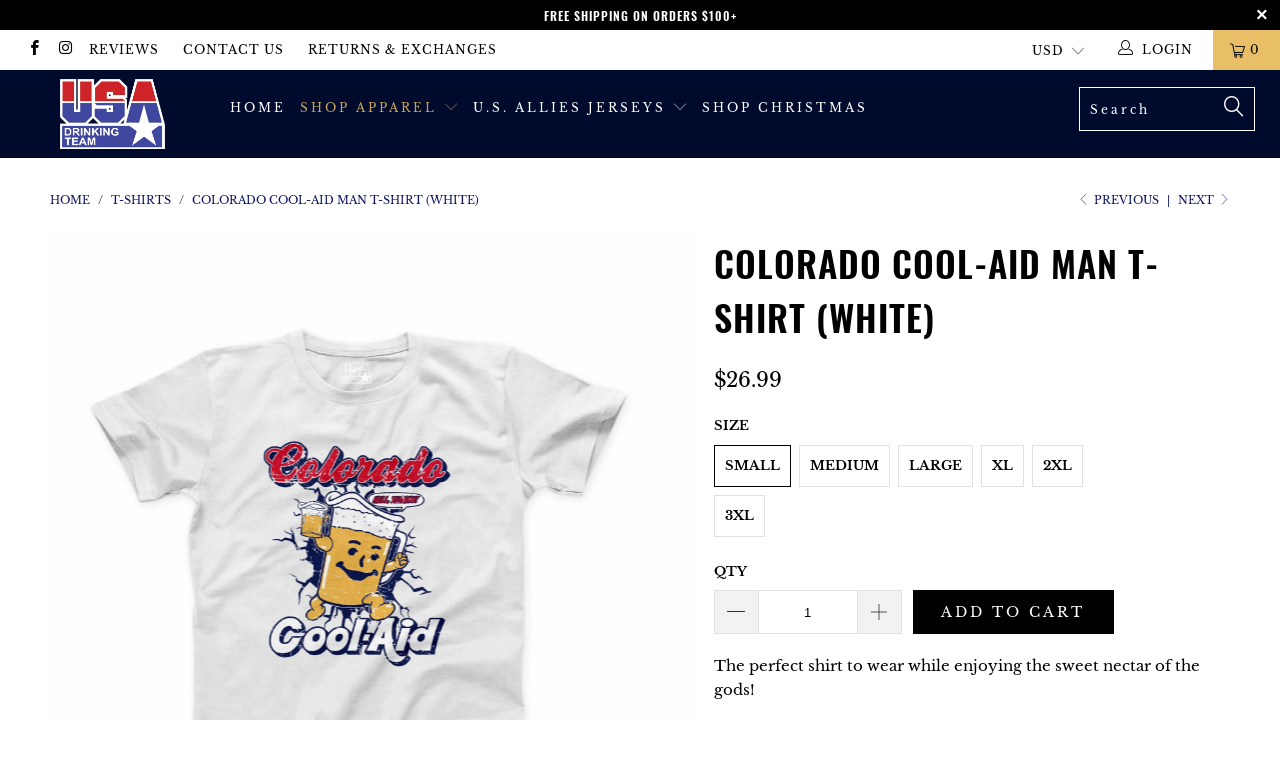

--- FILE ---
content_type: text/html; charset=utf-8
request_url: https://officialusadrinkingteam.com/collections/t-shirts/products/colorado-cool-aid-man-t-shirt-white
body_size: 55594
content:


 <!DOCTYPE html>
<!--[if lt IE 7 ]><html class="ie ie6" lang="en"> <![endif]-->
<!--[if IE 7 ]><html class="ie ie7" lang="en"> <![endif]-->
<!--[if IE 8 ]><html class="ie ie8" lang="en"> <![endif]-->
<!--[if IE 9 ]><html class="ie ie9" lang="en"> <![endif]-->
<!--[if (gte IE 10)|!(IE)]><!--><html lang="en"> <!--<![endif]--> <head> <meta charset="utf-8"> <meta http-equiv="cleartype" content="on"> <meta name="robots" content="index,follow"> <!-- Custom Fonts --> <!-- Stylesheets for Turbo 4.0.2 --> <link href="//officialusadrinkingteam.com/cdn/shop/t/3/assets/styles.scss.css?v=123803062155549614191719287128" rel="stylesheet" type="text/css" media="all" /> <script>
      /*! lazysizes - v3.0.0 */
      !function(a,b){var c=b(a,a.document);a.lazySizes=c,"object"==typeof module&&module.exports&&(module.exports=c)}(window,function(a,b){"use strict";if(b.getElementsByClassName){var c,d=b.documentElement,e=a.Date,f=a.HTMLPictureElement,g="addEventListener",h="getAttribute",i=a[g],j=a.setTimeout,k=a.requestAnimationFrame||j,l=a.requestIdleCallback,m=/^picture$/i,n=["load","error","lazyincluded","_lazyloaded"],o={},p=Array.prototype.forEach,q=function(a,b){return o[b]||(o[b]=new RegExp("(\\s|^)"+b+"(\\s|$)")),o[b].test(a[h]("class")||"")&&o[b]},r=function(a,b){q(a,b)||a.setAttribute("class",(a[h]("class")||"").trim()+" "+b)},s=function(a,b){var c;(c=q(a,b))&&a.setAttribute("class",(a[h]("class")||"").replace(c," "))},t=function(a,b,c){var d=c?g:"removeEventListener";c&&t(a,b),n.forEach(function(c){a[d](c,b)})},u=function(a,c,d,e,f){var g=b.createEvent("CustomEvent");return g.initCustomEvent(c,!e,!f,d||{}),a.dispatchEvent(g),g},v=function(b,d){var e;!f&&(e=a.picturefill||c.pf)?e({reevaluate:!0,elements:[b]}):d&&d.src&&(b.src=d.src)},w=function(a,b){return(getComputedStyle(a,null)||{})[b]},x=function(a,b,d){for(d=d||a.offsetWidth;d<c.minSize&&b&&!a._lazysizesWidth;)d=b.offsetWidth,b=b.parentNode;return d},y=function(){var a,c,d=[],e=[],f=d,g=function(){var b=f;for(f=d.length?e:d,a=!0,c=!1;b.length;)b.shift()();a=!1},h=function(d,e){a&&!e?d.apply(this,arguments):(f.push(d),c||(c=!0,(b.hidden?j:k)(g)))};return h._lsFlush=g,h}(),z=function(a,b){return b?function(){y(a)}:function(){var b=this,c=arguments;y(function(){a.apply(b,c)})}},A=function(a){var b,c=0,d=125,f=666,g=f,h=function(){b=!1,c=e.now(),a()},i=l?function(){l(h,{timeout:g}),g!==f&&(g=f)}:z(function(){j(h)},!0);return function(a){var f;(a=a===!0)&&(g=44),b||(b=!0,f=d-(e.now()-c),0>f&&(f=0),a||9>f&&l?i():j(i,f))}},B=function(a){var b,c,d=99,f=function(){b=null,a()},g=function(){var a=e.now()-c;d>a?j(g,d-a):(l||f)(f)};return function(){c=e.now(),b||(b=j(g,d))}},C=function(){var f,k,l,n,o,x,C,E,F,G,H,I,J,K,L,M=/^img$/i,N=/^iframe$/i,O="onscroll"in a&&!/glebot/.test(navigator.userAgent),P=0,Q=0,R=0,S=-1,T=function(a){R--,a&&a.target&&t(a.target,T),(!a||0>R||!a.target)&&(R=0)},U=function(a,c){var e,f=a,g="hidden"==w(b.body,"visibility")||"hidden"!=w(a,"visibility");for(F-=c,I+=c,G-=c,H+=c;g&&(f=f.offsetParent)&&f!=b.body&&f!=d;)g=(w(f,"opacity")||1)>0,g&&"visible"!=w(f,"overflow")&&(e=f.getBoundingClientRect(),g=H>e.left&&G<e.right&&I>e.top-1&&F<e.bottom+1);return g},V=function(){var a,e,g,i,j,m,n,p,q;if((o=c.loadMode)&&8>R&&(a=f.length)){e=0,S++,null==K&&("expand"in c||(c.expand=d.clientHeight>500&&d.clientWidth>500?500:370),J=c.expand,K=J*c.expFactor),K>Q&&1>R&&S>2&&o>2&&!b.hidden?(Q=K,S=0):Q=o>1&&S>1&&6>R?J:P;for(;a>e;e++)if(f[e]&&!f[e]._lazyRace)if(O)if((p=f[e][h]("data-expand"))&&(m=1*p)||(m=Q),q!==m&&(C=innerWidth+m*L,E=innerHeight+m,n=-1*m,q=m),g=f[e].getBoundingClientRect(),(I=g.bottom)>=n&&(F=g.top)<=E&&(H=g.right)>=n*L&&(G=g.left)<=C&&(I||H||G||F)&&(l&&3>R&&!p&&(3>o||4>S)||U(f[e],m))){if(ba(f[e]),j=!0,R>9)break}else!j&&l&&!i&&4>R&&4>S&&o>2&&(k[0]||c.preloadAfterLoad)&&(k[0]||!p&&(I||H||G||F||"auto"!=f[e][h](c.sizesAttr)))&&(i=k[0]||f[e]);else ba(f[e]);i&&!j&&ba(i)}},W=A(V),X=function(a){r(a.target,c.loadedClass),s(a.target,c.loadingClass),t(a.target,Z)},Y=z(X),Z=function(a){Y({target:a.target})},$=function(a,b){try{a.contentWindow.location.replace(b)}catch(c){a.src=b}},_=function(a){var b,d,e=a[h](c.srcsetAttr);(b=c.customMedia[a[h]("data-media")||a[h]("media")])&&a.setAttribute("media",b),e&&a.setAttribute("srcset",e),b&&(d=a.parentNode,d.insertBefore(a.cloneNode(),a),d.removeChild(a))},aa=z(function(a,b,d,e,f){var g,i,k,l,o,q;(o=u(a,"lazybeforeunveil",b)).defaultPrevented||(e&&(d?r(a,c.autosizesClass):a.setAttribute("sizes",e)),i=a[h](c.srcsetAttr),g=a[h](c.srcAttr),f&&(k=a.parentNode,l=k&&m.test(k.nodeName||"")),q=b.firesLoad||"src"in a&&(i||g||l),o={target:a},q&&(t(a,T,!0),clearTimeout(n),n=j(T,2500),r(a,c.loadingClass),t(a,Z,!0)),l&&p.call(k.getElementsByTagName("source"),_),i?a.setAttribute("srcset",i):g&&!l&&(N.test(a.nodeName)?$(a,g):a.src=g),(i||l)&&v(a,{src:g})),a._lazyRace&&delete a._lazyRace,s(a,c.lazyClass),y(function(){(!q||a.complete&&a.naturalWidth>1)&&(q?T(o):R--,X(o))},!0)}),ba=function(a){var b,d=M.test(a.nodeName),e=d&&(a[h](c.sizesAttr)||a[h]("sizes")),f="auto"==e;(!f&&l||!d||!a.src&&!a.srcset||a.complete||q(a,c.errorClass))&&(b=u(a,"lazyunveilread").detail,f&&D.updateElem(a,!0,a.offsetWidth),a._lazyRace=!0,R++,aa(a,b,f,e,d))},ca=function(){if(!l){if(e.now()-x<999)return void j(ca,999);var a=B(function(){c.loadMode=3,W()});l=!0,c.loadMode=3,W(),i("scroll",function(){3==c.loadMode&&(c.loadMode=2),a()},!0)}};return{_:function(){x=e.now(),f=b.getElementsByClassName(c.lazyClass),k=b.getElementsByClassName(c.lazyClass+" "+c.preloadClass),L=c.hFac,i("scroll",W,!0),i("resize",W,!0),a.MutationObserver?new MutationObserver(W).observe(d,{childList:!0,subtree:!0,attributes:!0}):(d[g]("DOMNodeInserted",W,!0),d[g]("DOMAttrModified",W,!0),setInterval(W,999)),i("hashchange",W,!0),["focus","mouseover","click","load","transitionend","animationend","webkitAnimationEnd"].forEach(function(a){b[g](a,W,!0)}),/d$|^c/.test(b.readyState)?ca():(i("load",ca),b[g]("DOMContentLoaded",W),j(ca,2e4)),f.length?(V(),y._lsFlush()):W()},checkElems:W,unveil:ba}}(),D=function(){var a,d=z(function(a,b,c,d){var e,f,g;if(a._lazysizesWidth=d,d+="px",a.setAttribute("sizes",d),m.test(b.nodeName||""))for(e=b.getElementsByTagName("source"),f=0,g=e.length;g>f;f++)e[f].setAttribute("sizes",d);c.detail.dataAttr||v(a,c.detail)}),e=function(a,b,c){var e,f=a.parentNode;f&&(c=x(a,f,c),e=u(a,"lazybeforesizes",{width:c,dataAttr:!!b}),e.defaultPrevented||(c=e.detail.width,c&&c!==a._lazysizesWidth&&d(a,f,e,c)))},f=function(){var b,c=a.length;if(c)for(b=0;c>b;b++)e(a[b])},g=B(f);return{_:function(){a=b.getElementsByClassName(c.autosizesClass),i("resize",g)},checkElems:g,updateElem:e}}(),E=function(){E.i||(E.i=!0,D._(),C._())};return function(){var b,d={lazyClass:"lazyload",loadedClass:"lazyloaded",loadingClass:"lazyloading",preloadClass:"lazypreload",errorClass:"lazyerror",autosizesClass:"lazyautosizes",srcAttr:"data-src",srcsetAttr:"data-srcset",sizesAttr:"data-sizes",minSize:40,customMedia:{},init:!0,expFactor:1.5,hFac:.8,loadMode:2};c=a.lazySizesConfig||a.lazysizesConfig||{};for(b in d)b in c||(c[b]=d[b]);a.lazySizesConfig=c,j(function(){c.init&&E()})}(),{cfg:c,autoSizer:D,loader:C,init:E,uP:v,aC:r,rC:s,hC:q,fire:u,gW:x,rAF:y}}});</script> <title>Colorado Cool-Aid Man T-Shirt (White) - USA Drinking Team</title> <meta name="description" content="The perfect shirt to wear while enjoying the sweet nectar of the gods! Vintage style shirt with a distressed, softer print 4.2 oz., 52/48 Airlume combed and ringspun cotton/polyester Unisex Sizing Side-seamed" />
    

    

<meta name="author" content="USA Drinking Team">
<meta property="og:url" content="https://officialusadrinkingteam.com/products/colorado-cool-aid-man-t-shirt-white">
<meta property="og:site_name" content="USA Drinking Team"> <meta property="og:type" content="product"> <meta property="og:title" content="Colorado Cool-Aid Man T-Shirt (White)"> <meta property="og:image" content="https://officialusadrinkingteam.com/cdn/shop/products/A1_896d22ab-ceee-4db6-8aff-4dabc3731840_600x.jpg?v=1655248860"> <meta property="og:image:secure_url" content="https://officialusadrinkingteam.com/cdn/shop/products/A1_896d22ab-ceee-4db6-8aff-4dabc3731840_600x.jpg?v=1655248860"> <meta property="og:image" content="https://officialusadrinkingteam.com/cdn/shop/products/A2_18eb10e9-5cca-4e19-bb40-2a38e068d850_600x.jpg?v=1655248860"> <meta property="og:image:secure_url" content="https://officialusadrinkingteam.com/cdn/shop/products/A2_18eb10e9-5cca-4e19-bb40-2a38e068d850_600x.jpg?v=1655248860"> <meta property="og:price:amount" content="26.99"> <meta property="og:price:currency" content="USD"> <meta property="og:description" content="The perfect shirt to wear while enjoying the sweet nectar of the gods! Vintage style shirt with a distressed, softer print 4.2 oz., 52/48 Airlume combed and ringspun cotton/polyester Unisex Sizing Side-seamed">




<meta name="twitter:card" content="summary"> <meta name="twitter:title" content="Colorado Cool-Aid Man T-Shirt (White)"> <meta name="twitter:description" content="
The perfect shirt to wear while enjoying the sweet nectar of the gods!

Vintage style shirt with a distressed, softer print
4.2 oz., 52/48 Airlume combed and ringspun cotton/polyester
Unisex Sizing
Side-seamed

"> <meta name="twitter:image" content="https://officialusadrinkingteam.com/cdn/shop/products/A1_896d22ab-ceee-4db6-8aff-4dabc3731840_240x.jpg?v=1655248860"> <meta name="twitter:image:width" content="240"> <meta name="twitter:image:height" content="240"> <link rel="prev" href="/collections/t-shirts/products/make-mullets-great-again-t-shirt"> <link rel="next" href="/collections/t-shirts/products/master-bait-tackle-shop-t-shirt"> <!-- Global site tag (gtag.js) - Google Ads: 762512742 --> <script async src="https://www.googletagmanager.com/gtag/js?id=AW-762512742"></script> <script>
      window.dataLayer = window.dataLayer || [];
      function gtag(){dataLayer.push(arguments);}
      gtag('js', new Date());

      gtag('config', 'AW-762512742');</script> <!-- Mobile Specific Metas --> <meta name="HandheldFriendly" content="True"> <meta name="MobileOptimized" content="320"> <meta name="viewport" content="width=device-width,initial-scale=1"> <meta name="theme-color" content="#ffffff"> <link rel="shortcut icon" type="image/x-icon" href="//officialusadrinkingteam.com/cdn/shop/files/USA_DRINKING_TEAM_720x_29516dd1-ca4f-4a6f-b87e-873afa95a950_32x32.png?v=1613703421"> <link rel="canonical" href="https://officialusadrinkingteam.com/products/colorado-cool-aid-man-t-shirt-white" /> <script>window.performance && window.performance.mark && window.performance.mark('shopify.content_for_header.start');</script><meta name="facebook-domain-verification" content="t3jwxibdg5p379j7fkv6dfq3mlc7b4">
<meta id="shopify-digital-wallet" name="shopify-digital-wallet" content="/11848319040/digital_wallets/dialog">
<meta name="shopify-checkout-api-token" content="f6fb5e7a57a004cef323771b03476f6d">
<meta id="in-context-paypal-metadata" data-shop-id="11848319040" data-venmo-supported="true" data-environment="production" data-locale="en_US" data-paypal-v4="true" data-currency="USD">
<link rel="alternate" type="application/json+oembed" href="https://officialusadrinkingteam.com/products/colorado-cool-aid-man-t-shirt-white.oembed">
<script async="async" src="/checkouts/internal/preloads.js?locale=en-US"></script>
<link rel="preconnect" href="https://shop.app" crossorigin="anonymous">
<script async="async" src="https://shop.app/checkouts/internal/preloads.js?locale=en-US&shop_id=11848319040" crossorigin="anonymous"></script>
<script id="apple-pay-shop-capabilities" type="application/json">{"shopId":11848319040,"countryCode":"US","currencyCode":"USD","merchantCapabilities":["supports3DS"],"merchantId":"gid:\/\/shopify\/Shop\/11848319040","merchantName":"USA Drinking Team","requiredBillingContactFields":["postalAddress","email"],"requiredShippingContactFields":["postalAddress","email"],"shippingType":"shipping","supportedNetworks":["visa","masterCard","amex","discover","elo","jcb"],"total":{"type":"pending","label":"USA Drinking Team","amount":"1.00"},"shopifyPaymentsEnabled":true,"supportsSubscriptions":true}</script>
<script id="shopify-features" type="application/json">{"accessToken":"f6fb5e7a57a004cef323771b03476f6d","betas":["rich-media-storefront-analytics"],"domain":"officialusadrinkingteam.com","predictiveSearch":true,"shopId":11848319040,"locale":"en"}</script>
<script>var Shopify = Shopify || {};
Shopify.shop = "usa-drinking-team.myshopify.com";
Shopify.locale = "en";
Shopify.currency = {"active":"USD","rate":"1.0"};
Shopify.country = "US";
Shopify.theme = {"name":"turbo-dubai","id":48634888256,"schema_name":"Turbo","schema_version":"4.0.2","theme_store_id":null,"role":"main"};
Shopify.theme.handle = "null";
Shopify.theme.style = {"id":null,"handle":null};
Shopify.cdnHost = "officialusadrinkingteam.com/cdn";
Shopify.routes = Shopify.routes || {};
Shopify.routes.root = "/";</script>
<script type="module">!function(o){(o.Shopify=o.Shopify||{}).modules=!0}(window);</script>
<script>!function(o){function n(){var o=[];function n(){o.push(Array.prototype.slice.apply(arguments))}return n.q=o,n}var t=o.Shopify=o.Shopify||{};t.loadFeatures=n(),t.autoloadFeatures=n()}(window);</script>
<script>
  window.ShopifyPay = window.ShopifyPay || {};
  window.ShopifyPay.apiHost = "shop.app\/pay";
  window.ShopifyPay.redirectState = null;
</script>
<script id="shop-js-analytics" type="application/json">{"pageType":"product"}</script>
<script defer="defer" async type="module" src="//officialusadrinkingteam.com/cdn/shopifycloud/shop-js/modules/v2/client.init-shop-cart-sync_IZsNAliE.en.esm.js"></script>
<script defer="defer" async type="module" src="//officialusadrinkingteam.com/cdn/shopifycloud/shop-js/modules/v2/chunk.common_0OUaOowp.esm.js"></script>
<script type="module">
  await import("//officialusadrinkingteam.com/cdn/shopifycloud/shop-js/modules/v2/client.init-shop-cart-sync_IZsNAliE.en.esm.js");
await import("//officialusadrinkingteam.com/cdn/shopifycloud/shop-js/modules/v2/chunk.common_0OUaOowp.esm.js");

  window.Shopify.SignInWithShop?.initShopCartSync?.({"fedCMEnabled":true,"windoidEnabled":true});

</script>
<script>
  window.Shopify = window.Shopify || {};
  if (!window.Shopify.featureAssets) window.Shopify.featureAssets = {};
  window.Shopify.featureAssets['shop-js'] = {"shop-cart-sync":["modules/v2/client.shop-cart-sync_DLOhI_0X.en.esm.js","modules/v2/chunk.common_0OUaOowp.esm.js"],"init-fed-cm":["modules/v2/client.init-fed-cm_C6YtU0w6.en.esm.js","modules/v2/chunk.common_0OUaOowp.esm.js"],"shop-button":["modules/v2/client.shop-button_BCMx7GTG.en.esm.js","modules/v2/chunk.common_0OUaOowp.esm.js"],"shop-cash-offers":["modules/v2/client.shop-cash-offers_BT26qb5j.en.esm.js","modules/v2/chunk.common_0OUaOowp.esm.js","modules/v2/chunk.modal_CGo_dVj3.esm.js"],"init-windoid":["modules/v2/client.init-windoid_B9PkRMql.en.esm.js","modules/v2/chunk.common_0OUaOowp.esm.js"],"init-shop-email-lookup-coordinator":["modules/v2/client.init-shop-email-lookup-coordinator_DZkqjsbU.en.esm.js","modules/v2/chunk.common_0OUaOowp.esm.js"],"shop-toast-manager":["modules/v2/client.shop-toast-manager_Di2EnuM7.en.esm.js","modules/v2/chunk.common_0OUaOowp.esm.js"],"shop-login-button":["modules/v2/client.shop-login-button_BtqW_SIO.en.esm.js","modules/v2/chunk.common_0OUaOowp.esm.js","modules/v2/chunk.modal_CGo_dVj3.esm.js"],"avatar":["modules/v2/client.avatar_BTnouDA3.en.esm.js"],"pay-button":["modules/v2/client.pay-button_CWa-C9R1.en.esm.js","modules/v2/chunk.common_0OUaOowp.esm.js"],"init-shop-cart-sync":["modules/v2/client.init-shop-cart-sync_IZsNAliE.en.esm.js","modules/v2/chunk.common_0OUaOowp.esm.js"],"init-customer-accounts":["modules/v2/client.init-customer-accounts_DenGwJTU.en.esm.js","modules/v2/client.shop-login-button_BtqW_SIO.en.esm.js","modules/v2/chunk.common_0OUaOowp.esm.js","modules/v2/chunk.modal_CGo_dVj3.esm.js"],"init-shop-for-new-customer-accounts":["modules/v2/client.init-shop-for-new-customer-accounts_JdHXxpS9.en.esm.js","modules/v2/client.shop-login-button_BtqW_SIO.en.esm.js","modules/v2/chunk.common_0OUaOowp.esm.js","modules/v2/chunk.modal_CGo_dVj3.esm.js"],"init-customer-accounts-sign-up":["modules/v2/client.init-customer-accounts-sign-up_D6__K_p8.en.esm.js","modules/v2/client.shop-login-button_BtqW_SIO.en.esm.js","modules/v2/chunk.common_0OUaOowp.esm.js","modules/v2/chunk.modal_CGo_dVj3.esm.js"],"checkout-modal":["modules/v2/client.checkout-modal_C_ZQDY6s.en.esm.js","modules/v2/chunk.common_0OUaOowp.esm.js","modules/v2/chunk.modal_CGo_dVj3.esm.js"],"shop-follow-button":["modules/v2/client.shop-follow-button_XetIsj8l.en.esm.js","modules/v2/chunk.common_0OUaOowp.esm.js","modules/v2/chunk.modal_CGo_dVj3.esm.js"],"lead-capture":["modules/v2/client.lead-capture_DvA72MRN.en.esm.js","modules/v2/chunk.common_0OUaOowp.esm.js","modules/v2/chunk.modal_CGo_dVj3.esm.js"],"shop-login":["modules/v2/client.shop-login_ClXNxyh6.en.esm.js","modules/v2/chunk.common_0OUaOowp.esm.js","modules/v2/chunk.modal_CGo_dVj3.esm.js"],"payment-terms":["modules/v2/client.payment-terms_CNlwjfZz.en.esm.js","modules/v2/chunk.common_0OUaOowp.esm.js","modules/v2/chunk.modal_CGo_dVj3.esm.js"]};
</script>
<script>(function() {
  var isLoaded = false;
  function asyncLoad() {
    if (isLoaded) return;
    isLoaded = true;
    var urls = ["https:\/\/scripttags.justuno.com\/shopify_justuno_11848319040_d789a6b0-2410-11e9-918e-c9c4d5b8fe4b.js?shop=usa-drinking-team.myshopify.com","https:\/\/static.klaviyo.com\/onsite\/js\/KM7ZeV\/klaviyo.js?company_id=KM7ZeV\u0026shop=usa-drinking-team.myshopify.com","https:\/\/upsells.boldapps.net\/v2_ui\/js\/UpsellTracker.js?shop=usa-drinking-team.myshopify.com","https:\/\/upsells.boldapps.net\/v2_ui\/js\/upsell.js?shop=usa-drinking-team.myshopify.com"];
    for (var i = 0; i <urls.length; i++) {
      var s = document.createElement('script');
      s.type = 'text/javascript';
      s.async = true;
      s.src = urls[i];
      var x = document.getElementsByTagName('script')[0];
      x.parentNode.insertBefore(s, x);
    }
  };
  if(window.attachEvent) {
    window.attachEvent('onload', asyncLoad);
  } else {
    window.addEventListener('load', asyncLoad, false);
  }
})();</script>
<script id="__st">var __st={"a":11848319040,"offset":-18000,"reqid":"171152c7-58dc-43be-af27-8e3624ab55f7-1768547743","pageurl":"officialusadrinkingteam.com\/collections\/t-shirts\/products\/colorado-cool-aid-man-t-shirt-white","u":"c29d2a001129","p":"product","rtyp":"product","rid":6955336237104};</script>
<script>window.ShopifyPaypalV4VisibilityTracking = true;</script>
<script id="captcha-bootstrap">!function(){'use strict';const t='contact',e='account',n='new_comment',o=[[t,t],['blogs',n],['comments',n],[t,'customer']],c=[[e,'customer_login'],[e,'guest_login'],[e,'recover_customer_password'],[e,'create_customer']],r=t=>t.map((([t,e])=>`form[action*='/${t}']:not([data-nocaptcha='true']) input[name='form_type'][value='${e}']`)).join(','),a=t=>()=>t?[...document.querySelectorAll(t)].map((t=>t.form)):[];function s(){const t=[...o],e=r(t);return a(e)}const i='password',u='form_key',d=['recaptcha-v3-token','g-recaptcha-response','h-captcha-response',i],f=()=>{try{return window.sessionStorage}catch{return}},m='__shopify_v',_=t=>t.elements[u];function p(t,e,n=!1){try{const o=window.sessionStorage,c=JSON.parse(o.getItem(e)),{data:r}=function(t){const{data:e,action:n}=t;return t[m]||n?{data:e,action:n}:{data:t,action:n}}(c);for(const[e,n]of Object.entries(r))t.elements[e]&&(t.elements[e].value=n);n&&o.removeItem(e)}catch(o){console.error('form repopulation failed',{error:o})}}const l='form_type',E='cptcha';function T(t){t.dataset[E]=!0}const w=window,h=w.document,L='Shopify',v='ce_forms',y='captcha';let A=!1;((t,e)=>{const n=(g='f06e6c50-85a8-45c8-87d0-21a2b65856fe',I='https://cdn.shopify.com/shopifycloud/storefront-forms-hcaptcha/ce_storefront_forms_captcha_hcaptcha.v1.5.2.iife.js',D={infoText:'Protected by hCaptcha',privacyText:'Privacy',termsText:'Terms'},(t,e,n)=>{const o=w[L][v],c=o.bindForm;if(c)return c(t,g,e,D).then(n);var r;o.q.push([[t,g,e,D],n]),r=I,A||(h.body.append(Object.assign(h.createElement('script'),{id:'captcha-provider',async:!0,src:r})),A=!0)});var g,I,D;w[L]=w[L]||{},w[L][v]=w[L][v]||{},w[L][v].q=[],w[L][y]=w[L][y]||{},w[L][y].protect=function(t,e){n(t,void 0,e),T(t)},Object.freeze(w[L][y]),function(t,e,n,w,h,L){const[v,y,A,g]=function(t,e,n){const i=e?o:[],u=t?c:[],d=[...i,...u],f=r(d),m=r(i),_=r(d.filter((([t,e])=>n.includes(e))));return[a(f),a(m),a(_),s()]}(w,h,L),I=t=>{const e=t.target;return e instanceof HTMLFormElement?e:e&&e.form},D=t=>v().includes(t);t.addEventListener('submit',(t=>{const e=I(t);if(!e)return;const n=D(e)&&!e.dataset.hcaptchaBound&&!e.dataset.recaptchaBound,o=_(e),c=g().includes(e)&&(!o||!o.value);(n||c)&&t.preventDefault(),c&&!n&&(function(t){try{if(!f())return;!function(t){const e=f();if(!e)return;const n=_(t);if(!n)return;const o=n.value;o&&e.removeItem(o)}(t);const e=Array.from(Array(32),(()=>Math.random().toString(36)[2])).join('');!function(t,e){_(t)||t.append(Object.assign(document.createElement('input'),{type:'hidden',name:u})),t.elements[u].value=e}(t,e),function(t,e){const n=f();if(!n)return;const o=[...t.querySelectorAll(`input[type='${i}']`)].map((({name:t})=>t)),c=[...d,...o],r={};for(const[a,s]of new FormData(t).entries())c.includes(a)||(r[a]=s);n.setItem(e,JSON.stringify({[m]:1,action:t.action,data:r}))}(t,e)}catch(e){console.error('failed to persist form',e)}}(e),e.submit())}));const S=(t,e)=>{t&&!t.dataset[E]&&(n(t,e.some((e=>e===t))),T(t))};for(const o of['focusin','change'])t.addEventListener(o,(t=>{const e=I(t);D(e)&&S(e,y())}));const B=e.get('form_key'),M=e.get(l),P=B&&M;t.addEventListener('DOMContentLoaded',(()=>{const t=y();if(P)for(const e of t)e.elements[l].value===M&&p(e,B);[...new Set([...A(),...v().filter((t=>'true'===t.dataset.shopifyCaptcha))])].forEach((e=>S(e,t)))}))}(h,new URLSearchParams(w.location.search),n,t,e,['guest_login'])})(!0,!1)}();</script>
<script integrity="sha256-4kQ18oKyAcykRKYeNunJcIwy7WH5gtpwJnB7kiuLZ1E=" data-source-attribution="shopify.loadfeatures" defer="defer" src="//officialusadrinkingteam.com/cdn/shopifycloud/storefront/assets/storefront/load_feature-a0a9edcb.js" crossorigin="anonymous"></script>
<script crossorigin="anonymous" defer="defer" src="//officialusadrinkingteam.com/cdn/shopifycloud/storefront/assets/shopify_pay/storefront-65b4c6d7.js?v=20250812"></script>
<script data-source-attribution="shopify.dynamic_checkout.dynamic.init">var Shopify=Shopify||{};Shopify.PaymentButton=Shopify.PaymentButton||{isStorefrontPortableWallets:!0,init:function(){window.Shopify.PaymentButton.init=function(){};var t=document.createElement("script");t.src="https://officialusadrinkingteam.com/cdn/shopifycloud/portable-wallets/latest/portable-wallets.en.js",t.type="module",document.head.appendChild(t)}};
</script>
<script data-source-attribution="shopify.dynamic_checkout.buyer_consent">
  function portableWalletsHideBuyerConsent(e){var t=document.getElementById("shopify-buyer-consent"),n=document.getElementById("shopify-subscription-policy-button");t&&n&&(t.classList.add("hidden"),t.setAttribute("aria-hidden","true"),n.removeEventListener("click",e))}function portableWalletsShowBuyerConsent(e){var t=document.getElementById("shopify-buyer-consent"),n=document.getElementById("shopify-subscription-policy-button");t&&n&&(t.classList.remove("hidden"),t.removeAttribute("aria-hidden"),n.addEventListener("click",e))}window.Shopify?.PaymentButton&&(window.Shopify.PaymentButton.hideBuyerConsent=portableWalletsHideBuyerConsent,window.Shopify.PaymentButton.showBuyerConsent=portableWalletsShowBuyerConsent);
</script>
<script>
  function portableWalletsCleanup(e){e&&e.src&&console.error("Failed to load portable wallets script "+e.src);var t=document.querySelectorAll("shopify-accelerated-checkout .shopify-payment-button__skeleton, shopify-accelerated-checkout-cart .wallet-cart-button__skeleton"),e=document.getElementById("shopify-buyer-consent");for(let e=0;e<t.length;e++)t[e].remove();e&&e.remove()}function portableWalletsNotLoadedAsModule(e){e instanceof ErrorEvent&&"string"==typeof e.message&&e.message.includes("import.meta")&&"string"==typeof e.filename&&e.filename.includes("portable-wallets")&&(window.removeEventListener("error",portableWalletsNotLoadedAsModule),window.Shopify.PaymentButton.failedToLoad=e,"loading"===document.readyState?document.addEventListener("DOMContentLoaded",window.Shopify.PaymentButton.init):window.Shopify.PaymentButton.init())}window.addEventListener("error",portableWalletsNotLoadedAsModule);
</script>

<script type="module" src="https://officialusadrinkingteam.com/cdn/shopifycloud/portable-wallets/latest/portable-wallets.en.js" onError="portableWalletsCleanup(this)" crossorigin="anonymous"></script>
<script nomodule>
  document.addEventListener("DOMContentLoaded", portableWalletsCleanup);
</script>

<link id="shopify-accelerated-checkout-styles" rel="stylesheet" media="screen" href="https://officialusadrinkingteam.com/cdn/shopifycloud/portable-wallets/latest/accelerated-checkout-backwards-compat.css" crossorigin="anonymous">
<style id="shopify-accelerated-checkout-cart">
        #shopify-buyer-consent {
  margin-top: 1em;
  display: inline-block;
  width: 100%;
}

#shopify-buyer-consent.hidden {
  display: none;
}

#shopify-subscription-policy-button {
  background: none;
  border: none;
  padding: 0;
  text-decoration: underline;
  font-size: inherit;
  cursor: pointer;
}

#shopify-subscription-policy-button::before {
  box-shadow: none;
}

      </style>

<script>window.performance && window.performance.mark && window.performance.mark('shopify.content_for_header.end');</script>

<script>window.BOLD = window.BOLD || {};
    window.BOLD.common = window.BOLD.common || {};
    window.BOLD.common.Shopify = window.BOLD.common.Shopify || {};
    window.BOLD.common.Shopify.shop = {
      domain: 'officialusadrinkingteam.com',
      permanent_domain: 'usa-drinking-team.myshopify.com',
      url: 'https://officialusadrinkingteam.com',
      secure_url: 'https://officialusadrinkingteam.com',
      money_format: "${{amount}}",
      currency: "USD"
    };
    window.BOLD.common.Shopify.customer = {
      id: null,
      tags: null,
    };
    window.BOLD.common.Shopify.cart = {"note":null,"attributes":{},"original_total_price":0,"total_price":0,"total_discount":0,"total_weight":0.0,"item_count":0,"items":[],"requires_shipping":false,"currency":"USD","items_subtotal_price":0,"cart_level_discount_applications":[],"checkout_charge_amount":0};
    window.BOLD.common.template = 'product';window.BOLD.common.Shopify.formatMoney = function(money, format) {
        function n(t, e) {
            return "undefined" == typeof t ? e : t
        }
        function r(t, e, r, i) {
            if (e = n(e, 2),
                r = n(r, ","),
                i = n(i, "."),
            isNaN(t) || null == t)
                return 0;
            t = (t / 100).toFixed(e);
            var o = t.split(".")
                , a = o[0].replace(/(\d)(?=(\d\d\d)+(?!\d))/g, "$1" + r)
                , s = o[1] ? i + o[1] : "";
            return a + s
        }
        "string" == typeof money && (money = money.replace(".", ""));
        var i = ""
            , o = /\{\{\s*(\w+)\s*\}\}/
            , a = format || window.BOLD.common.Shopify.shop.money_format || window.Shopify.money_format || "$ {{ amount }}";
        switch (a.match(o)[1]) {
            case "amount":
                i = r(money, 2, ",", ".");
                break;
            case "amount_no_decimals":
                i = r(money, 0, ",", ".");
                break;
            case "amount_with_comma_separator":
                i = r(money, 2, ".", ",");
                break;
            case "amount_no_decimals_with_comma_separator":
                i = r(money, 0, ".", ",");
                break;
            case "amount_with_space_separator":
                i = r(money, 2, " ", ",");
                break;
            case "amount_no_decimals_with_space_separator":
                i = r(money, 0, " ", ",");
                break;
            case "amount_with_apostrophe_separator":
                i = r(money, 2, "'", ".");
                break;
        }
        return a.replace(o, i);
    };
    window.BOLD.common.Shopify.saveProduct = function (handle, product) {
      if (typeof handle === 'string' && typeof window.BOLD.common.Shopify.products[handle] === 'undefined') {
        if (typeof product === 'number') {
          window.BOLD.common.Shopify.handles[product] = handle;
          product = { id: product };
        }
        window.BOLD.common.Shopify.products[handle] = product;
      }
    };
    window.BOLD.common.Shopify.saveVariant = function (variant_id, variant) {
      if (typeof variant_id === 'number' && typeof window.BOLD.common.Shopify.variants[variant_id] === 'undefined') {
        window.BOLD.common.Shopify.variants[variant_id] = variant;
      }
    };window.BOLD.common.Shopify.products = window.BOLD.common.Shopify.products || {};
    window.BOLD.common.Shopify.variants = window.BOLD.common.Shopify.variants || {};
    window.BOLD.common.Shopify.handles = window.BOLD.common.Shopify.handles || {};window.BOLD.common.Shopify.handle = "colorado-cool-aid-man-t-shirt-white"
window.BOLD.common.Shopify.saveProduct("colorado-cool-aid-man-t-shirt-white", 6955336237104);window.BOLD.common.Shopify.saveVariant(40279760699440, { product_id: 6955336237104, product_handle: "colorado-cool-aid-man-t-shirt-white", price: 2699, group_id: '', csp_metafield: {}});window.BOLD.common.Shopify.saveVariant(40279760732208, { product_id: 6955336237104, product_handle: "colorado-cool-aid-man-t-shirt-white", price: 2699, group_id: '', csp_metafield: {}});window.BOLD.common.Shopify.saveVariant(40279760764976, { product_id: 6955336237104, product_handle: "colorado-cool-aid-man-t-shirt-white", price: 2699, group_id: '', csp_metafield: {}});window.BOLD.common.Shopify.saveVariant(40279760797744, { product_id: 6955336237104, product_handle: "colorado-cool-aid-man-t-shirt-white", price: 2699, group_id: '', csp_metafield: {}});window.BOLD.common.Shopify.saveVariant(40279760830512, { product_id: 6955336237104, product_handle: "colorado-cool-aid-man-t-shirt-white", price: 2899, group_id: '', csp_metafield: {}});window.BOLD.common.Shopify.saveVariant(40279760863280, { product_id: 6955336237104, product_handle: "colorado-cool-aid-man-t-shirt-white", price: 3099, group_id: '', csp_metafield: {}});window.BOLD.apps_installed = {"Product Upsell":3,"Xero":1} || {};window.BOLD.common.Shopify.saveProduct("rizz-the-season-t-shirt", 7575082434608);window.BOLD.common.Shopify.saveVariant(41728539590704, { product_id: 7575082434608, product_handle: "rizz-the-season-t-shirt", price: 1800, group_id: '', csp_metafield: {}});window.BOLD.common.Shopify.saveVariant(41728540934192, { product_id: 7575082434608, product_handle: "rizz-the-season-t-shirt", price: 1800, group_id: '', csp_metafield: {}});window.BOLD.common.Shopify.saveVariant(41728540999728, { product_id: 7575082434608, product_handle: "rizz-the-season-t-shirt", price: 1800, group_id: '', csp_metafield: {}});window.BOLD.common.Shopify.saveVariant(41723775778864, { product_id: 7575082434608, product_handle: "rizz-the-season-t-shirt", price: 1800, group_id: '', csp_metafield: {}});window.BOLD.common.Shopify.saveVariant(41723775811632, { product_id: 7575082434608, product_handle: "rizz-the-season-t-shirt", price: 1800, group_id: '', csp_metafield: {}});window.BOLD.common.Shopify.saveVariant(41723775844400, { product_id: 7575082434608, product_handle: "rizz-the-season-t-shirt", price: 1800, group_id: '', csp_metafield: {}});window.BOLD.common.Shopify.saveVariant(41723775877168, { product_id: 7575082434608, product_handle: "rizz-the-season-t-shirt", price: 1800, group_id: '', csp_metafield: {}});window.BOLD.common.Shopify.saveVariant(41723775909936, { product_id: 7575082434608, product_handle: "rizz-the-season-t-shirt", price: 1800, group_id: '', csp_metafield: {}});window.BOLD.common.Shopify.saveVariant(41723775942704, { product_id: 7575082434608, product_handle: "rizz-the-season-t-shirt", price: 1800, group_id: '', csp_metafield: {}});window.BOLD.common.Shopify.saveProduct("pat-mccrotch-irish-pub-t-shirt", 7198731665456);window.BOLD.common.Shopify.saveVariant(40769477967920, { product_id: 7198731665456, product_handle: "pat-mccrotch-irish-pub-t-shirt", price: 2699, group_id: '', csp_metafield: {}});window.BOLD.common.Shopify.saveVariant(40769478000688, { product_id: 7198731665456, product_handle: "pat-mccrotch-irish-pub-t-shirt", price: 2699, group_id: '', csp_metafield: {}});window.BOLD.common.Shopify.saveVariant(40769478033456, { product_id: 7198731665456, product_handle: "pat-mccrotch-irish-pub-t-shirt", price: 2699, group_id: '', csp_metafield: {}});window.BOLD.common.Shopify.saveVariant(40769478066224, { product_id: 7198731665456, product_handle: "pat-mccrotch-irish-pub-t-shirt", price: 2699, group_id: '', csp_metafield: {}});window.BOLD.common.Shopify.saveVariant(40769478098992, { product_id: 7198731665456, product_handle: "pat-mccrotch-irish-pub-t-shirt", price: 2899, group_id: '', csp_metafield: {}});window.BOLD.common.Shopify.saveVariant(40769478131760, { product_id: 7198731665456, product_handle: "pat-mccrotch-irish-pub-t-shirt", price: 3099, group_id: '', csp_metafield: {}});window.BOLD.common.Shopify.saveProduct("merry-rizz-mas-t-shirt", 7314195152944);window.BOLD.common.Shopify.saveVariant(41035808374832, { product_id: 7314195152944, product_handle: "merry-rizz-mas-t-shirt", price: 1800, group_id: '', csp_metafield: {}});window.BOLD.common.Shopify.saveVariant(41035808407600, { product_id: 7314195152944, product_handle: "merry-rizz-mas-t-shirt", price: 1800, group_id: '', csp_metafield: {}});window.BOLD.common.Shopify.saveVariant(41035808440368, { product_id: 7314195152944, product_handle: "merry-rizz-mas-t-shirt", price: 1800, group_id: '', csp_metafield: {}});window.BOLD.common.Shopify.saveVariant(41035808473136, { product_id: 7314195152944, product_handle: "merry-rizz-mas-t-shirt", price: 1800, group_id: '', csp_metafield: {}});window.BOLD.common.Shopify.saveVariant(41035808505904, { product_id: 7314195152944, product_handle: "merry-rizz-mas-t-shirt", price: 1800, group_id: '', csp_metafield: {}});window.BOLD.common.Shopify.saveVariant(41035808538672, { product_id: 7314195152944, product_handle: "merry-rizz-mas-t-shirt", price: 1800, group_id: '', csp_metafield: {}});window.BOLD.common.Shopify.saveProduct("bad-day-to-be-a-beer-t-shirt-usa", 7674676871216);window.BOLD.common.Shopify.saveVariant(42040683724848, { product_id: 7674676871216, product_handle: "bad-day-to-be-a-beer-t-shirt-usa", price: 2699, group_id: '', csp_metafield: {}});window.BOLD.common.Shopify.saveVariant(42040683757616, { product_id: 7674676871216, product_handle: "bad-day-to-be-a-beer-t-shirt-usa", price: 2699, group_id: '', csp_metafield: {}});window.BOLD.common.Shopify.saveVariant(42040683790384, { product_id: 7674676871216, product_handle: "bad-day-to-be-a-beer-t-shirt-usa", price: 2699, group_id: '', csp_metafield: {}});window.BOLD.common.Shopify.saveVariant(42040683823152, { product_id: 7674676871216, product_handle: "bad-day-to-be-a-beer-t-shirt-usa", price: 2699, group_id: '', csp_metafield: {}});window.BOLD.common.Shopify.saveVariant(42040683855920, { product_id: 7674676871216, product_handle: "bad-day-to-be-a-beer-t-shirt-usa", price: 2899, group_id: '', csp_metafield: {}});window.BOLD.common.Shopify.saveVariant(42040683888688, { product_id: 7674676871216, product_handle: "bad-day-to-be-a-beer-t-shirt-usa", price: 3099, group_id: '', csp_metafield: {}});window.BOLD.common.Shopify.saveProduct("bad-day-to-be-a-beer-t-shirt-limited-edition", 6831096037424);window.BOLD.common.Shopify.saveVariant(40019219218480, { product_id: 6831096037424, product_handle: "bad-day-to-be-a-beer-t-shirt-limited-edition", price: 2699, group_id: '', csp_metafield: {}});window.BOLD.common.Shopify.saveVariant(40019219251248, { product_id: 6831096037424, product_handle: "bad-day-to-be-a-beer-t-shirt-limited-edition", price: 2699, group_id: '', csp_metafield: {}});window.BOLD.common.Shopify.saveVariant(40019219284016, { product_id: 6831096037424, product_handle: "bad-day-to-be-a-beer-t-shirt-limited-edition", price: 2699, group_id: '', csp_metafield: {}});window.BOLD.common.Shopify.saveVariant(40019219316784, { product_id: 6831096037424, product_handle: "bad-day-to-be-a-beer-t-shirt-limited-edition", price: 2699, group_id: '', csp_metafield: {}});window.BOLD.common.Shopify.saveVariant(40019219349552, { product_id: 6831096037424, product_handle: "bad-day-to-be-a-beer-t-shirt-limited-edition", price: 2899, group_id: '', csp_metafield: {}});window.BOLD.common.Shopify.saveVariant(40019219382320, { product_id: 6831096037424, product_handle: "bad-day-to-be-a-beer-t-shirt-limited-edition", price: 3099, group_id: '', csp_metafield: {}});window.BOLD.common.Shopify.saveProduct("tits-mcgee-irish-pub-t-shirt", 4617801433136);window.BOLD.common.Shopify.saveVariant(32248673140784, { product_id: 4617801433136, product_handle: "tits-mcgee-irish-pub-t-shirt", price: 2699, group_id: '', csp_metafield: {}});window.BOLD.common.Shopify.saveVariant(32248673173552, { product_id: 4617801433136, product_handle: "tits-mcgee-irish-pub-t-shirt", price: 2699, group_id: '', csp_metafield: {}});window.BOLD.common.Shopify.saveVariant(32248673206320, { product_id: 4617801433136, product_handle: "tits-mcgee-irish-pub-t-shirt", price: 2699, group_id: '', csp_metafield: {}});window.BOLD.common.Shopify.saveVariant(32248673239088, { product_id: 4617801433136, product_handle: "tits-mcgee-irish-pub-t-shirt", price: 2699, group_id: '', csp_metafield: {}});window.BOLD.common.Shopify.saveVariant(32248673271856, { product_id: 4617801433136, product_handle: "tits-mcgee-irish-pub-t-shirt", price: 2899, group_id: '', csp_metafield: {}});window.BOLD.common.Shopify.saveVariant(32248673304624, { product_id: 4617801433136, product_handle: "tits-mcgee-irish-pub-t-shirt", price: 3099, group_id: '', csp_metafield: {}});window.BOLD.common.Shopify.saveProduct("leprechaun-griddy-t-shirt", 7186818695216);window.BOLD.common.Shopify.saveVariant(41784992858160, { product_id: 7186818695216, product_handle: "leprechaun-griddy-t-shirt", price: 2999, group_id: '', csp_metafield: {}});window.BOLD.common.Shopify.saveVariant(41784992956464, { product_id: 7186818695216, product_handle: "leprechaun-griddy-t-shirt", price: 2999, group_id: '', csp_metafield: {}});window.BOLD.common.Shopify.saveVariant(41784992989232, { product_id: 7186818695216, product_handle: "leprechaun-griddy-t-shirt", price: 2999, group_id: '', csp_metafield: {}});window.BOLD.common.Shopify.saveVariant(40736182730800, { product_id: 7186818695216, product_handle: "leprechaun-griddy-t-shirt", price: 2699, group_id: '', csp_metafield: {}});window.BOLD.common.Shopify.saveVariant(40736182763568, { product_id: 7186818695216, product_handle: "leprechaun-griddy-t-shirt", price: 2699, group_id: '', csp_metafield: {}});window.BOLD.common.Shopify.saveVariant(40736182796336, { product_id: 7186818695216, product_handle: "leprechaun-griddy-t-shirt", price: 2699, group_id: '', csp_metafield: {}});window.BOLD.common.Shopify.saveVariant(40736182829104, { product_id: 7186818695216, product_handle: "leprechaun-griddy-t-shirt", price: 2699, group_id: '', csp_metafield: {}});window.BOLD.common.Shopify.saveVariant(40736182861872, { product_id: 7186818695216, product_handle: "leprechaun-griddy-t-shirt", price: 2899, group_id: '', csp_metafield: {}});window.BOLD.common.Shopify.saveVariant(40736182894640, { product_id: 7186818695216, product_handle: "leprechaun-griddy-t-shirt", price: 3099, group_id: '', csp_metafield: {}});window.BOLD.common.Shopify.saveProduct("happy-t-shirt", 7339792203824);window.BOLD.common.Shopify.saveVariant(41780983726128, { product_id: 7339792203824, product_handle: "happy-t-shirt", price: 2999, group_id: '', csp_metafield: {}});window.BOLD.common.Shopify.saveVariant(41780983824432, { product_id: 7339792203824, product_handle: "happy-t-shirt", price: 2999, group_id: '', csp_metafield: {}});window.BOLD.common.Shopify.saveVariant(41780984184880, { product_id: 7339792203824, product_handle: "happy-t-shirt", price: 2999, group_id: '', csp_metafield: {}});window.BOLD.common.Shopify.saveVariant(41122625257520, { product_id: 7339792203824, product_handle: "happy-t-shirt", price: 2699, group_id: '', csp_metafield: {}});window.BOLD.common.Shopify.saveVariant(41122625290288, { product_id: 7339792203824, product_handle: "happy-t-shirt", price: 2699, group_id: '', csp_metafield: {}});window.BOLD.common.Shopify.saveVariant(41122625323056, { product_id: 7339792203824, product_handle: "happy-t-shirt", price: 2699, group_id: '', csp_metafield: {}});window.BOLD.common.Shopify.saveVariant(41122625355824, { product_id: 7339792203824, product_handle: "happy-t-shirt", price: 2699, group_id: '', csp_metafield: {}});window.BOLD.common.Shopify.saveVariant(41122625388592, { product_id: 7339792203824, product_handle: "happy-t-shirt", price: 2899, group_id: '', csp_metafield: {}});window.BOLD.common.Shopify.saveVariant(41122625421360, { product_id: 7339792203824, product_handle: "happy-t-shirt", price: 3099, group_id: '', csp_metafield: {}});window.BOLD.common.Shopify.saveProduct("taco-griddy-t-shirt", 7208262008880);window.BOLD.common.Shopify.saveVariant(40794925105200, { product_id: 7208262008880, product_handle: "taco-griddy-t-shirt", price: 2699, group_id: '', csp_metafield: {}});window.BOLD.common.Shopify.saveVariant(40794925137968, { product_id: 7208262008880, product_handle: "taco-griddy-t-shirt", price: 2699, group_id: '', csp_metafield: {}});window.BOLD.common.Shopify.saveVariant(40794925170736, { product_id: 7208262008880, product_handle: "taco-griddy-t-shirt", price: 2699, group_id: '', csp_metafield: {}});window.BOLD.common.Shopify.saveVariant(40794925203504, { product_id: 7208262008880, product_handle: "taco-griddy-t-shirt", price: 2699, group_id: '', csp_metafield: {}});window.BOLD.common.Shopify.saveVariant(40794925236272, { product_id: 7208262008880, product_handle: "taco-griddy-t-shirt", price: 2899, group_id: '', csp_metafield: {}});window.BOLD.common.Shopify.saveVariant(40794925269040, { product_id: 7208262008880, product_handle: "taco-griddy-t-shirt", price: 3099, group_id: '', csp_metafield: {}});window.BOLD.common.Shopify.saveProduct("saint-patrizz-t-shirt", 7614950998064);window.BOLD.common.Shopify.saveVariant(41829623201840, { product_id: 7614950998064, product_handle: "saint-patrizz-t-shirt", price: 2999, group_id: '', csp_metafield: {}});window.BOLD.common.Shopify.saveVariant(41829623234608, { product_id: 7614950998064, product_handle: "saint-patrizz-t-shirt", price: 2999, group_id: '', csp_metafield: {}});window.BOLD.common.Shopify.saveVariant(41829623267376, { product_id: 7614950998064, product_handle: "saint-patrizz-t-shirt", price: 2999, group_id: '', csp_metafield: {}});window.BOLD.common.Shopify.saveVariant(41829623300144, { product_id: 7614950998064, product_handle: "saint-patrizz-t-shirt", price: 2699, group_id: '', csp_metafield: {}});window.BOLD.common.Shopify.saveVariant(41829623332912, { product_id: 7614950998064, product_handle: "saint-patrizz-t-shirt", price: 2699, group_id: '', csp_metafield: {}});window.BOLD.common.Shopify.saveVariant(41829623365680, { product_id: 7614950998064, product_handle: "saint-patrizz-t-shirt", price: 2699, group_id: '', csp_metafield: {}});window.BOLD.common.Shopify.saveVariant(41829623398448, { product_id: 7614950998064, product_handle: "saint-patrizz-t-shirt", price: 2699, group_id: '', csp_metafield: {}});window.BOLD.common.Shopify.saveVariant(41829623431216, { product_id: 7614950998064, product_handle: "saint-patrizz-t-shirt", price: 2899, group_id: '', csp_metafield: {}});window.BOLD.common.Shopify.saveVariant(41829623463984, { product_id: 7614950998064, product_handle: "saint-patrizz-t-shirt", price: 3099, group_id: '', csp_metafield: {}});window.BOLD.common.Shopify.saveProduct("shut-up-liver-st-patricks-edition-t-shirt", 7349620998192);window.BOLD.common.Shopify.saveVariant(41151440551984, { product_id: 7349620998192, product_handle: "shut-up-liver-st-patricks-edition-t-shirt", price: 2699, group_id: '', csp_metafield: {}});window.BOLD.common.Shopify.saveVariant(41151440584752, { product_id: 7349620998192, product_handle: "shut-up-liver-st-patricks-edition-t-shirt", price: 2699, group_id: '', csp_metafield: {}});window.BOLD.common.Shopify.saveVariant(41151440617520, { product_id: 7349620998192, product_handle: "shut-up-liver-st-patricks-edition-t-shirt", price: 2699, group_id: '', csp_metafield: {}});window.BOLD.common.Shopify.saveVariant(41151440650288, { product_id: 7349620998192, product_handle: "shut-up-liver-st-patricks-edition-t-shirt", price: 2699, group_id: '', csp_metafield: {}});window.BOLD.common.Shopify.saveVariant(41151440683056, { product_id: 7349620998192, product_handle: "shut-up-liver-st-patricks-edition-t-shirt", price: 2899, group_id: '', csp_metafield: {}});window.BOLD.common.Shopify.saveVariant(41151440715824, { product_id: 7349620998192, product_handle: "shut-up-liver-st-patricks-edition-t-shirt", price: 3099, group_id: '', csp_metafield: {}});window.BOLD.common.Shopify.saveProduct("pat-mcgroin-irish-pub-t-shirt", 7356299706416);window.BOLD.common.Shopify.saveVariant(41170148982832, { product_id: 7356299706416, product_handle: "pat-mcgroin-irish-pub-t-shirt", price: 2699, group_id: '', csp_metafield: {}});window.BOLD.common.Shopify.saveVariant(41170149015600, { product_id: 7356299706416, product_handle: "pat-mcgroin-irish-pub-t-shirt", price: 2699, group_id: '', csp_metafield: {}});window.BOLD.common.Shopify.saveVariant(41170149048368, { product_id: 7356299706416, product_handle: "pat-mcgroin-irish-pub-t-shirt", price: 2699, group_id: '', csp_metafield: {}});window.BOLD.common.Shopify.saveVariant(41170149081136, { product_id: 7356299706416, product_handle: "pat-mcgroin-irish-pub-t-shirt", price: 2699, group_id: '', csp_metafield: {}});window.BOLD.common.Shopify.saveVariant(41170149113904, { product_id: 7356299706416, product_handle: "pat-mcgroin-irish-pub-t-shirt", price: 2899, group_id: '', csp_metafield: {}});window.BOLD.common.Shopify.saveVariant(41170149146672, { product_id: 7356299706416, product_handle: "pat-mcgroin-irish-pub-t-shirt", price: 3099, group_id: '', csp_metafield: {}});window.BOLD.common.Shopify.saveProduct("protect-the-charms-t-shirt", 7190058696752);window.BOLD.common.Shopify.saveVariant(40744160985136, { product_id: 7190058696752, product_handle: "protect-the-charms-t-shirt", price: 2699, group_id: '', csp_metafield: {}});window.BOLD.common.Shopify.saveVariant(40744161017904, { product_id: 7190058696752, product_handle: "protect-the-charms-t-shirt", price: 2699, group_id: '', csp_metafield: {}});window.BOLD.common.Shopify.saveVariant(40744161050672, { product_id: 7190058696752, product_handle: "protect-the-charms-t-shirt", price: 2699, group_id: '', csp_metafield: {}});window.BOLD.common.Shopify.saveVariant(40744161083440, { product_id: 7190058696752, product_handle: "protect-the-charms-t-shirt", price: 2699, group_id: '', csp_metafield: {}});window.BOLD.common.Shopify.saveVariant(40744161116208, { product_id: 7190058696752, product_handle: "protect-the-charms-t-shirt", price: 2899, group_id: '', csp_metafield: {}});window.BOLD.common.Shopify.saveVariant(40744161148976, { product_id: 7190058696752, product_handle: "protect-the-charms-t-shirt", price: 3099, group_id: '', csp_metafield: {}});window.BOLD.common.Shopify.saveProduct("greened-out-t-shirt", 6838902390832);window.BOLD.common.Shopify.saveVariant(40041327820848, { product_id: 6838902390832, product_handle: "greened-out-t-shirt", price: 2699, group_id: '', csp_metafield: {}});window.BOLD.common.Shopify.saveVariant(40041327853616, { product_id: 6838902390832, product_handle: "greened-out-t-shirt", price: 2699, group_id: '', csp_metafield: {}});window.BOLD.common.Shopify.saveVariant(40041327886384, { product_id: 6838902390832, product_handle: "greened-out-t-shirt", price: 2699, group_id: '', csp_metafield: {}});window.BOLD.common.Shopify.saveVariant(40041327919152, { product_id: 6838902390832, product_handle: "greened-out-t-shirt", price: 2699, group_id: '', csp_metafield: {}});window.BOLD.common.Shopify.saveVariant(40041327951920, { product_id: 6838902390832, product_handle: "greened-out-t-shirt", price: 2899, group_id: '', csp_metafield: {}});window.BOLD.common.Shopify.saveVariant(40041327984688, { product_id: 6838902390832, product_handle: "greened-out-t-shirt", price: 3099, group_id: '', csp_metafield: {}});window.BOLD.common.Shopify.saveProduct("happy-st-patrizz-day-mewing-leprechaun-t-shirt", 7620790878256);window.BOLD.common.Shopify.saveVariant(41847203692592, { product_id: 7620790878256, product_handle: "happy-st-patrizz-day-mewing-leprechaun-t-shirt", price: 2999, group_id: '', csp_metafield: {}});window.BOLD.common.Shopify.saveVariant(41847203725360, { product_id: 7620790878256, product_handle: "happy-st-patrizz-day-mewing-leprechaun-t-shirt", price: 2999, group_id: '', csp_metafield: {}});window.BOLD.common.Shopify.saveVariant(41847203758128, { product_id: 7620790878256, product_handle: "happy-st-patrizz-day-mewing-leprechaun-t-shirt", price: 2999, group_id: '', csp_metafield: {}});window.BOLD.common.Shopify.saveVariant(41847203790896, { product_id: 7620790878256, product_handle: "happy-st-patrizz-day-mewing-leprechaun-t-shirt", price: 2699, group_id: '', csp_metafield: {}});window.BOLD.common.Shopify.saveVariant(41847203823664, { product_id: 7620790878256, product_handle: "happy-st-patrizz-day-mewing-leprechaun-t-shirt", price: 2699, group_id: '', csp_metafield: {}});window.BOLD.common.Shopify.saveVariant(41847203856432, { product_id: 7620790878256, product_handle: "happy-st-patrizz-day-mewing-leprechaun-t-shirt", price: 2699, group_id: '', csp_metafield: {}});window.BOLD.common.Shopify.saveVariant(41847203889200, { product_id: 7620790878256, product_handle: "happy-st-patrizz-day-mewing-leprechaun-t-shirt", price: 2699, group_id: '', csp_metafield: {}});window.BOLD.common.Shopify.saveVariant(41847203921968, { product_id: 7620790878256, product_handle: "happy-st-patrizz-day-mewing-leprechaun-t-shirt", price: 2899, group_id: '', csp_metafield: {}});window.BOLD.common.Shopify.saveVariant(41847203954736, { product_id: 7620790878256, product_handle: "happy-st-patrizz-day-mewing-leprechaun-t-shirt", price: 3099, group_id: '', csp_metafield: {}});window.BOLD.common.Shopify.saveProduct("do-you-feel-lucky-t-shirt", 7193124339760);window.BOLD.common.Shopify.saveVariant(40752296165424, { product_id: 7193124339760, product_handle: "do-you-feel-lucky-t-shirt", price: 2699, group_id: '', csp_metafield: {}});window.BOLD.common.Shopify.saveVariant(40752296198192, { product_id: 7193124339760, product_handle: "do-you-feel-lucky-t-shirt", price: 2699, group_id: '', csp_metafield: {}});window.BOLD.common.Shopify.saveVariant(40752296230960, { product_id: 7193124339760, product_handle: "do-you-feel-lucky-t-shirt", price: 2699, group_id: '', csp_metafield: {}});window.BOLD.common.Shopify.saveVariant(40752296263728, { product_id: 7193124339760, product_handle: "do-you-feel-lucky-t-shirt", price: 2699, group_id: '', csp_metafield: {}});window.BOLD.common.Shopify.saveVariant(40752296296496, { product_id: 7193124339760, product_handle: "do-you-feel-lucky-t-shirt", price: 2899, group_id: '', csp_metafield: {}});window.BOLD.common.Shopify.saveVariant(40752296329264, { product_id: 7193124339760, product_handle: "do-you-feel-lucky-t-shirt", price: 3099, group_id: '', csp_metafield: {}});window.BOLD.common.Shopify.saveProduct("down-goes-liver-t-shirt-st-patricks-day-edition", 7624519843888);window.BOLD.common.Shopify.saveVariant(41858542927920, { product_id: 7624519843888, product_handle: "down-goes-liver-t-shirt-st-patricks-day-edition", price: 2699, group_id: '', csp_metafield: {}});window.BOLD.common.Shopify.saveVariant(41858542960688, { product_id: 7624519843888, product_handle: "down-goes-liver-t-shirt-st-patricks-day-edition", price: 2699, group_id: '', csp_metafield: {}});window.BOLD.common.Shopify.saveVariant(41858542993456, { product_id: 7624519843888, product_handle: "down-goes-liver-t-shirt-st-patricks-day-edition", price: 2699, group_id: '', csp_metafield: {}});window.BOLD.common.Shopify.saveVariant(41858543026224, { product_id: 7624519843888, product_handle: "down-goes-liver-t-shirt-st-patricks-day-edition", price: 2699, group_id: '', csp_metafield: {}});window.BOLD.common.Shopify.saveVariant(41858543058992, { product_id: 7624519843888, product_handle: "down-goes-liver-t-shirt-st-patricks-day-edition", price: 2899, group_id: '', csp_metafield: {}});window.BOLD.common.Shopify.saveVariant(41858543091760, { product_id: 7624519843888, product_handle: "down-goes-liver-t-shirt-st-patricks-day-edition", price: 3099, group_id: '', csp_metafield: {}});window.BOLD.common.Shopify.saveProduct("67-christmas-griddy-t-shirt", 7786963697712);window.BOLD.common.Shopify.saveVariant(42575838445616, { product_id: 7786963697712, product_handle: "67-christmas-griddy-t-shirt", price: 2999, group_id: '', csp_metafield: {}});window.BOLD.common.Shopify.saveVariant(42575838478384, { product_id: 7786963697712, product_handle: "67-christmas-griddy-t-shirt", price: 2999, group_id: '', csp_metafield: {}});window.BOLD.common.Shopify.saveVariant(42575838511152, { product_id: 7786963697712, product_handle: "67-christmas-griddy-t-shirt", price: 2999, group_id: '', csp_metafield: {}});window.BOLD.common.Shopify.saveVariant(42575838543920, { product_id: 7786963697712, product_handle: "67-christmas-griddy-t-shirt", price: 2699, group_id: '', csp_metafield: {}});window.BOLD.common.Shopify.saveVariant(42575838576688, { product_id: 7786963697712, product_handle: "67-christmas-griddy-t-shirt", price: 2699, group_id: '', csp_metafield: {}});window.BOLD.common.Shopify.saveVariant(42575838609456, { product_id: 7786963697712, product_handle: "67-christmas-griddy-t-shirt", price: 2699, group_id: '', csp_metafield: {}});window.BOLD.common.Shopify.saveVariant(42575838642224, { product_id: 7786963697712, product_handle: "67-christmas-griddy-t-shirt", price: 2699, group_id: '', csp_metafield: {}});window.BOLD.common.Shopify.saveVariant(42575838674992, { product_id: 7786963697712, product_handle: "67-christmas-griddy-t-shirt", price: 2999, group_id: '', csp_metafield: {}});window.BOLD.common.Shopify.saveVariant(42575838707760, { product_id: 7786963697712, product_handle: "67-christmas-griddy-t-shirt", price: 3099, group_id: '', csp_metafield: {}});window.BOLD.common.Shopify.saveProduct("santa-griddy-t-shirt", 7313566466096);window.BOLD.common.Shopify.saveVariant(41743901524016, { product_id: 7313566466096, product_handle: "santa-griddy-t-shirt", price: 1500, group_id: '', csp_metafield: {}});window.BOLD.common.Shopify.saveVariant(41743901556784, { product_id: 7313566466096, product_handle: "santa-griddy-t-shirt", price: 1500, group_id: '', csp_metafield: {}});window.BOLD.common.Shopify.saveVariant(41743901589552, { product_id: 7313566466096, product_handle: "santa-griddy-t-shirt", price: 1500, group_id: '', csp_metafield: {}});window.BOLD.common.Shopify.saveVariant(41034828382256, { product_id: 7313566466096, product_handle: "santa-griddy-t-shirt", price: 1000, group_id: '', csp_metafield: {}});window.BOLD.common.Shopify.saveVariant(41034828415024, { product_id: 7313566466096, product_handle: "santa-griddy-t-shirt", price: 1000, group_id: '', csp_metafield: {}});window.BOLD.common.Shopify.saveVariant(41034828447792, { product_id: 7313566466096, product_handle: "santa-griddy-t-shirt", price: 1000, group_id: '', csp_metafield: {}});window.BOLD.common.Shopify.saveVariant(41034828480560, { product_id: 7313566466096, product_handle: "santa-griddy-t-shirt", price: 1000, group_id: '', csp_metafield: {}});window.BOLD.common.Shopify.saveVariant(41034828513328, { product_id: 7313566466096, product_handle: "santa-griddy-t-shirt", price: 1000, group_id: '', csp_metafield: {}});window.BOLD.common.Shopify.saveVariant(41034828546096, { product_id: 7313566466096, product_handle: "santa-griddy-t-shirt", price: 1000, group_id: '', csp_metafield: {}});window.BOLD.common.Shopify.saveProduct("67-christmas-t-shirt", 7783397130288);window.BOLD.common.Shopify.saveVariant(42558852431920, { product_id: 7783397130288, product_handle: "67-christmas-t-shirt", price: 2999, group_id: '', csp_metafield: {}});window.BOLD.common.Shopify.saveVariant(42558852464688, { product_id: 7783397130288, product_handle: "67-christmas-t-shirt", price: 2999, group_id: '', csp_metafield: {}});window.BOLD.common.Shopify.saveVariant(42558852497456, { product_id: 7783397130288, product_handle: "67-christmas-t-shirt", price: 2999, group_id: '', csp_metafield: {}});window.BOLD.common.Shopify.saveVariant(42558852530224, { product_id: 7783397130288, product_handle: "67-christmas-t-shirt", price: 2699, group_id: '', csp_metafield: {}});window.BOLD.common.Shopify.saveVariant(42558852562992, { product_id: 7783397130288, product_handle: "67-christmas-t-shirt", price: 2699, group_id: '', csp_metafield: {}});window.BOLD.common.Shopify.saveVariant(42558852595760, { product_id: 7783397130288, product_handle: "67-christmas-t-shirt", price: 2699, group_id: '', csp_metafield: {}});window.BOLD.common.Shopify.saveVariant(42558852628528, { product_id: 7783397130288, product_handle: "67-christmas-t-shirt", price: 2699, group_id: '', csp_metafield: {}});window.BOLD.common.Shopify.saveVariant(42558852661296, { product_id: 7783397130288, product_handle: "67-christmas-t-shirt", price: 2999, group_id: '', csp_metafield: {}});window.BOLD.common.Shopify.saveVariant(42558852694064, { product_id: 7783397130288, product_handle: "67-christmas-t-shirt", price: 3099, group_id: '', csp_metafield: {}});window.BOLD.common.Shopify.saveProduct("enjoy-beer-t-shirt", 4341013708848);window.BOLD.common.Shopify.saveVariant(31194966229040, { product_id: 4341013708848, product_handle: "enjoy-beer-t-shirt", price: 2699, group_id: '', csp_metafield: {}});window.BOLD.common.Shopify.saveVariant(31194966261808, { product_id: 4341013708848, product_handle: "enjoy-beer-t-shirt", price: 2699, group_id: '', csp_metafield: {}});window.BOLD.common.Shopify.saveVariant(31194966294576, { product_id: 4341013708848, product_handle: "enjoy-beer-t-shirt", price: 2699, group_id: '', csp_metafield: {}});window.BOLD.common.Shopify.saveVariant(31194966327344, { product_id: 4341013708848, product_handle: "enjoy-beer-t-shirt", price: 2699, group_id: '', csp_metafield: {}});window.BOLD.common.Shopify.saveVariant(31194966360112, { product_id: 4341013708848, product_handle: "enjoy-beer-t-shirt", price: 2899, group_id: '', csp_metafield: {}});window.BOLD.common.Shopify.saveProduct("bad-day-to-be-a-beer-t-shirt", 6815654936624);window.BOLD.common.Shopify.saveVariant(39978419912752, { product_id: 6815654936624, product_handle: "bad-day-to-be-a-beer-t-shirt", price: 2699, group_id: '', csp_metafield: {}});window.BOLD.common.Shopify.saveVariant(39978419945520, { product_id: 6815654936624, product_handle: "bad-day-to-be-a-beer-t-shirt", price: 2699, group_id: '', csp_metafield: {}});window.BOLD.common.Shopify.saveVariant(39978419978288, { product_id: 6815654936624, product_handle: "bad-day-to-be-a-beer-t-shirt", price: 2699, group_id: '', csp_metafield: {}});window.BOLD.common.Shopify.saveVariant(39978420011056, { product_id: 6815654936624, product_handle: "bad-day-to-be-a-beer-t-shirt", price: 2699, group_id: '', csp_metafield: {}});window.BOLD.common.Shopify.saveVariant(39978420043824, { product_id: 6815654936624, product_handle: "bad-day-to-be-a-beer-t-shirt", price: 2899, group_id: '', csp_metafield: {}});window.BOLD.common.Shopify.saveVariant(39978420076592, { product_id: 6815654936624, product_handle: "bad-day-to-be-a-beer-t-shirt", price: 3099, group_id: '', csp_metafield: {}});window.BOLD.common.Shopify.saveProduct("got-one-more-in-me-t-shirt", 7569399480368);window.BOLD.common.Shopify.saveVariant(41703743914032, { product_id: 7569399480368, product_handle: "got-one-more-in-me-t-shirt", price: 2699, group_id: '', csp_metafield: {}});window.BOLD.common.Shopify.saveVariant(41703743946800, { product_id: 7569399480368, product_handle: "got-one-more-in-me-t-shirt", price: 2699, group_id: '', csp_metafield: {}});window.BOLD.common.Shopify.saveVariant(41703743979568, { product_id: 7569399480368, product_handle: "got-one-more-in-me-t-shirt", price: 2699, group_id: '', csp_metafield: {}});window.BOLD.common.Shopify.saveVariant(41703744012336, { product_id: 7569399480368, product_handle: "got-one-more-in-me-t-shirt", price: 2699, group_id: '', csp_metafield: {}});window.BOLD.common.Shopify.saveVariant(41703744045104, { product_id: 7569399480368, product_handle: "got-one-more-in-me-t-shirt", price: 2899, group_id: '', csp_metafield: {}});window.BOLD.common.Shopify.saveVariant(41703744077872, { product_id: 7569399480368, product_handle: "got-one-more-in-me-t-shirt", price: 3099, group_id: '', csp_metafield: {}});window.BOLD.common.Shopify.saveProduct("king-of-the-kill-t-shirt", 7108243226672);window.BOLD.common.Shopify.saveVariant(40596231127088, { product_id: 7108243226672, product_handle: "king-of-the-kill-t-shirt", price: 2699, group_id: '', csp_metafield: {}});window.BOLD.common.Shopify.saveVariant(40596231159856, { product_id: 7108243226672, product_handle: "king-of-the-kill-t-shirt", price: 2699, group_id: '', csp_metafield: {}});window.BOLD.common.Shopify.saveVariant(40596231192624, { product_id: 7108243226672, product_handle: "king-of-the-kill-t-shirt", price: 2699, group_id: '', csp_metafield: {}});window.BOLD.common.Shopify.saveVariant(40596231225392, { product_id: 7108243226672, product_handle: "king-of-the-kill-t-shirt", price: 2699, group_id: '', csp_metafield: {}});window.BOLD.common.Shopify.saveVariant(40596231258160, { product_id: 7108243226672, product_handle: "king-of-the-kill-t-shirt", price: 2899, group_id: '', csp_metafield: {}});window.BOLD.common.Shopify.saveVariant(40596231290928, { product_id: 7108243226672, product_handle: "king-of-the-kill-t-shirt", price: 3099, group_id: '', csp_metafield: {}});window.BOLD.common.Shopify.saveProduct("bad-day-to-be-a-beer-beers-johnny-t-shirt", 7564678758448);window.BOLD.common.Shopify.saveVariant(41688598577200, { product_id: 7564678758448, product_handle: "bad-day-to-be-a-beer-beers-johnny-t-shirt", price: 2699, group_id: '', csp_metafield: {}});window.BOLD.common.Shopify.saveVariant(41688598609968, { product_id: 7564678758448, product_handle: "bad-day-to-be-a-beer-beers-johnny-t-shirt", price: 2699, group_id: '', csp_metafield: {}});window.BOLD.common.Shopify.saveVariant(41688598642736, { product_id: 7564678758448, product_handle: "bad-day-to-be-a-beer-beers-johnny-t-shirt", price: 2699, group_id: '', csp_metafield: {}});window.BOLD.common.Shopify.saveVariant(41688598675504, { product_id: 7564678758448, product_handle: "bad-day-to-be-a-beer-beers-johnny-t-shirt", price: 2699, group_id: '', csp_metafield: {}});window.BOLD.common.Shopify.saveVariant(41688598708272, { product_id: 7564678758448, product_handle: "bad-day-to-be-a-beer-beers-johnny-t-shirt", price: 2899, group_id: '', csp_metafield: {}});window.BOLD.common.Shopify.saveVariant(41688598741040, { product_id: 7564678758448, product_handle: "bad-day-to-be-a-beer-beers-johnny-t-shirt", price: 3099, group_id: '', csp_metafield: {}});window.BOLD.common.Shopify.saveProduct("boo-bees-beers-t-shirt", 7062696886320);window.BOLD.common.Shopify.saveVariant(40505906790448, { product_id: 7062696886320, product_handle: "boo-bees-beers-t-shirt", price: 2699, group_id: '', csp_metafield: {}});window.BOLD.common.Shopify.saveVariant(40505906823216, { product_id: 7062696886320, product_handle: "boo-bees-beers-t-shirt", price: 2699, group_id: '', csp_metafield: {}});window.BOLD.common.Shopify.saveVariant(40505906855984, { product_id: 7062696886320, product_handle: "boo-bees-beers-t-shirt", price: 2699, group_id: '', csp_metafield: {}});window.BOLD.common.Shopify.saveVariant(40505906888752, { product_id: 7062696886320, product_handle: "boo-bees-beers-t-shirt", price: 2699, group_id: '', csp_metafield: {}});window.BOLD.common.Shopify.saveVariant(40505906921520, { product_id: 7062696886320, product_handle: "boo-bees-beers-t-shirt", price: 2899, group_id: '', csp_metafield: {}});window.BOLD.common.Shopify.saveVariant(40505906954288, { product_id: 7062696886320, product_handle: "boo-bees-beers-t-shirt", price: 3099, group_id: '', csp_metafield: {}});window.BOLD.common.Shopify.saveProduct("skeleton-griddy-t-shirt", 7276970246192);window.BOLD.common.Shopify.saveVariant(40942142128176, { product_id: 7276970246192, product_handle: "skeleton-griddy-t-shirt", price: 2699, group_id: '', csp_metafield: {}});window.BOLD.common.Shopify.saveVariant(40942142160944, { product_id: 7276970246192, product_handle: "skeleton-griddy-t-shirt", price: 2699, group_id: '', csp_metafield: {}});window.BOLD.common.Shopify.saveVariant(40942142193712, { product_id: 7276970246192, product_handle: "skeleton-griddy-t-shirt", price: 2699, group_id: '', csp_metafield: {}});window.BOLD.common.Shopify.saveVariant(40942142226480, { product_id: 7276970246192, product_handle: "skeleton-griddy-t-shirt", price: 2699, group_id: '', csp_metafield: {}});window.BOLD.common.Shopify.saveVariant(40942142259248, { product_id: 7276970246192, product_handle: "skeleton-griddy-t-shirt", price: 2899, group_id: '', csp_metafield: {}});window.BOLD.common.Shopify.saveVariant(40942142292016, { product_id: 7276970246192, product_handle: "skeleton-griddy-t-shirt", price: 3099, group_id: '', csp_metafield: {}});window.BOLD.common.Shopify.saveProduct("beer-in-hell-t-shirt", 7062690791472);window.BOLD.common.Shopify.saveVariant(40505893224496, { product_id: 7062690791472, product_handle: "beer-in-hell-t-shirt", price: 2699, group_id: '', csp_metafield: {}});window.BOLD.common.Shopify.saveVariant(40505893257264, { product_id: 7062690791472, product_handle: "beer-in-hell-t-shirt", price: 2699, group_id: '', csp_metafield: {}});window.BOLD.common.Shopify.saveVariant(40505893290032, { product_id: 7062690791472, product_handle: "beer-in-hell-t-shirt", price: 2699, group_id: '', csp_metafield: {}});window.BOLD.common.Shopify.saveVariant(40505893322800, { product_id: 7062690791472, product_handle: "beer-in-hell-t-shirt", price: 2699, group_id: '', csp_metafield: {}});window.BOLD.common.Shopify.saveVariant(40505893355568, { product_id: 7062690791472, product_handle: "beer-in-hell-t-shirt", price: 2899, group_id: '', csp_metafield: {}});window.BOLD.common.Shopify.saveVariant(40505893388336, { product_id: 7062690791472, product_handle: "beer-in-hell-t-shirt", price: 3099, group_id: '', csp_metafield: {}});window.BOLD.common.Shopify.saveProduct("get-smashed-t-shirt", 7088179052592);window.BOLD.common.Shopify.saveVariant(40554879942704, { product_id: 7088179052592, product_handle: "get-smashed-t-shirt", price: 2699, group_id: '', csp_metafield: {}});window.BOLD.common.Shopify.saveVariant(40554879975472, { product_id: 7088179052592, product_handle: "get-smashed-t-shirt", price: 2699, group_id: '', csp_metafield: {}});window.BOLD.common.Shopify.saveVariant(40554880008240, { product_id: 7088179052592, product_handle: "get-smashed-t-shirt", price: 2699, group_id: '', csp_metafield: {}});window.BOLD.common.Shopify.saveVariant(40554880041008, { product_id: 7088179052592, product_handle: "get-smashed-t-shirt", price: 2699, group_id: '', csp_metafield: {}});window.BOLD.common.Shopify.saveVariant(40554880073776, { product_id: 7088179052592, product_handle: "get-smashed-t-shirt", price: 2899, group_id: '', csp_metafield: {}});window.BOLD.common.Shopify.saveVariant(40554880106544, { product_id: 7088179052592, product_handle: "get-smashed-t-shirt", price: 3099, group_id: '', csp_metafield: {}});window.BOLD.common.Shopify.saveProduct("franken-stein-t-shirt", 7276964642864);window.BOLD.common.Shopify.saveVariant(40942134394928, { product_id: 7276964642864, product_handle: "franken-stein-t-shirt", price: 2699, group_id: '', csp_metafield: {}});window.BOLD.common.Shopify.saveVariant(40942134427696, { product_id: 7276964642864, product_handle: "franken-stein-t-shirt", price: 2699, group_id: '', csp_metafield: {}});window.BOLD.common.Shopify.saveVariant(40942134460464, { product_id: 7276964642864, product_handle: "franken-stein-t-shirt", price: 2699, group_id: '', csp_metafield: {}});window.BOLD.common.Shopify.saveVariant(40942134493232, { product_id: 7276964642864, product_handle: "franken-stein-t-shirt", price: 2699, group_id: '', csp_metafield: {}});window.BOLD.common.Shopify.saveVariant(40942134526000, { product_id: 7276964642864, product_handle: "franken-stein-t-shirt", price: 2899, group_id: '', csp_metafield: {}});window.BOLD.common.Shopify.saveVariant(40942134558768, { product_id: 7276964642864, product_handle: "franken-stein-t-shirt", price: 3099, group_id: '', csp_metafield: {}});window.BOLD.common.Shopify.saveProduct("grim-rizzer-t-shirt", 7282197004336);window.BOLD.common.Shopify.saveVariant(40955257487408, { product_id: 7282197004336, product_handle: "grim-rizzer-t-shirt", price: 2699, group_id: '', csp_metafield: {}});window.BOLD.common.Shopify.saveVariant(40955257520176, { product_id: 7282197004336, product_handle: "grim-rizzer-t-shirt", price: 2699, group_id: '', csp_metafield: {}});window.BOLD.common.Shopify.saveVariant(40955257552944, { product_id: 7282197004336, product_handle: "grim-rizzer-t-shirt", price: 2699, group_id: '', csp_metafield: {}});window.BOLD.common.Shopify.saveVariant(40955257585712, { product_id: 7282197004336, product_handle: "grim-rizzer-t-shirt", price: 2699, group_id: '', csp_metafield: {}});window.BOLD.common.Shopify.saveVariant(40955257618480, { product_id: 7282197004336, product_handle: "grim-rizzer-t-shirt", price: 2899, group_id: '', csp_metafield: {}});window.BOLD.common.Shopify.saveVariant(40955257651248, { product_id: 7282197004336, product_handle: "grim-rizzer-t-shirt", price: 3099, group_id: '', csp_metafield: {}});window.BOLD.common.Shopify.saveProduct("where-the-horrors-at-t-shirt", 7282196152368);window.BOLD.common.Shopify.saveVariant(40955247820848, { product_id: 7282196152368, product_handle: "where-the-horrors-at-t-shirt", price: 2699, group_id: '', csp_metafield: {}});window.BOLD.common.Shopify.saveVariant(40955247853616, { product_id: 7282196152368, product_handle: "where-the-horrors-at-t-shirt", price: 2699, group_id: '', csp_metafield: {}});window.BOLD.common.Shopify.saveVariant(40955247886384, { product_id: 7282196152368, product_handle: "where-the-horrors-at-t-shirt", price: 2699, group_id: '', csp_metafield: {}});window.BOLD.common.Shopify.saveVariant(40955247919152, { product_id: 7282196152368, product_handle: "where-the-horrors-at-t-shirt", price: 2699, group_id: '', csp_metafield: {}});window.BOLD.common.Shopify.saveVariant(40955247951920, { product_id: 7282196152368, product_handle: "where-the-horrors-at-t-shirt", price: 2899, group_id: '', csp_metafield: {}});window.BOLD.common.Shopify.saveVariant(40955247984688, { product_id: 7282196152368, product_handle: "where-the-horrors-at-t-shirt", price: 3099, group_id: '', csp_metafield: {}});window.BOLD.common.Shopify.saveProduct("most-interest-pumpkin-t-shirt", 7097308348464);window.BOLD.common.Shopify.saveVariant(40574089723952, { product_id: 7097308348464, product_handle: "most-interest-pumpkin-t-shirt", price: 2699, group_id: '', csp_metafield: {}});window.BOLD.common.Shopify.saveVariant(40574089756720, { product_id: 7097308348464, product_handle: "most-interest-pumpkin-t-shirt", price: 2699, group_id: '', csp_metafield: {}});window.BOLD.common.Shopify.saveVariant(40574089789488, { product_id: 7097308348464, product_handle: "most-interest-pumpkin-t-shirt", price: 2699, group_id: '', csp_metafield: {}});window.BOLD.common.Shopify.saveVariant(40574089822256, { product_id: 7097308348464, product_handle: "most-interest-pumpkin-t-shirt", price: 2699, group_id: '', csp_metafield: {}});window.BOLD.common.Shopify.saveVariant(40574089855024, { product_id: 7097308348464, product_handle: "most-interest-pumpkin-t-shirt", price: 2899, group_id: '', csp_metafield: {}});window.BOLD.common.Shopify.saveVariant(40574089887792, { product_id: 7097308348464, product_handle: "most-interest-pumpkin-t-shirt", price: 3099, group_id: '', csp_metafield: {}});window.BOLD.common.Shopify.saveProduct("down-goes-liver-t-shirt-1", 7451869904944);window.BOLD.common.Shopify.saveVariant(41425505943600, { product_id: 7451869904944, product_handle: "down-goes-liver-t-shirt-1", price: 2699, group_id: '', csp_metafield: {}});window.BOLD.common.Shopify.saveVariant(41425505976368, { product_id: 7451869904944, product_handle: "down-goes-liver-t-shirt-1", price: 2699, group_id: '', csp_metafield: {}});window.BOLD.common.Shopify.saveVariant(41425506009136, { product_id: 7451869904944, product_handle: "down-goes-liver-t-shirt-1", price: 2699, group_id: '', csp_metafield: {}});window.BOLD.common.Shopify.saveVariant(41425506041904, { product_id: 7451869904944, product_handle: "down-goes-liver-t-shirt-1", price: 2699, group_id: '', csp_metafield: {}});window.BOLD.common.Shopify.saveVariant(41425506074672, { product_id: 7451869904944, product_handle: "down-goes-liver-t-shirt-1", price: 2899, group_id: '', csp_metafield: {}});window.BOLD.common.Shopify.saveVariant(41425506107440, { product_id: 7451869904944, product_handle: "down-goes-liver-t-shirt-1", price: 3099, group_id: '', csp_metafield: {}});window.BOLD.common.Shopify.saveProduct("2x-world-war-champs-t-shirt", 7682238349360);window.BOLD.common.Shopify.saveVariant(42082342305840, { product_id: 7682238349360, product_handle: "2x-world-war-champs-t-shirt", price: 2999, group_id: '', csp_metafield: {}});window.BOLD.common.Shopify.saveVariant(42082342338608, { product_id: 7682238349360, product_handle: "2x-world-war-champs-t-shirt", price: 2999, group_id: '', csp_metafield: {}});window.BOLD.common.Shopify.saveVariant(42082342371376, { product_id: 7682238349360, product_handle: "2x-world-war-champs-t-shirt", price: 2999, group_id: '', csp_metafield: {}});window.BOLD.common.Shopify.saveVariant(42082342404144, { product_id: 7682238349360, product_handle: "2x-world-war-champs-t-shirt", price: 2699, group_id: '', csp_metafield: {}});window.BOLD.common.Shopify.saveVariant(42082342436912, { product_id: 7682238349360, product_handle: "2x-world-war-champs-t-shirt", price: 2699, group_id: '', csp_metafield: {}});window.BOLD.common.Shopify.saveVariant(42082342469680, { product_id: 7682238349360, product_handle: "2x-world-war-champs-t-shirt", price: 2699, group_id: '', csp_metafield: {}});window.BOLD.common.Shopify.saveVariant(42082342502448, { product_id: 7682238349360, product_handle: "2x-world-war-champs-t-shirt", price: 2699, group_id: '', csp_metafield: {}});window.BOLD.common.Shopify.saveVariant(42082342535216, { product_id: 7682238349360, product_handle: "2x-world-war-champs-t-shirt", price: 2899, group_id: '', csp_metafield: {}});window.BOLD.common.Shopify.saveVariant(42082342567984, { product_id: 7682238349360, product_handle: "2x-world-war-champs-t-shirt", price: 3099, group_id: '', csp_metafield: {}});window.BOLD.common.Shopify.saveProduct("ameri-caw-t-shirt", 7240611266608);window.BOLD.common.Shopify.saveVariant(40857349881904, { product_id: 7240611266608, product_handle: "ameri-caw-t-shirt", price: 2699, group_id: '', csp_metafield: {}});window.BOLD.common.Shopify.saveVariant(40857349914672, { product_id: 7240611266608, product_handle: "ameri-caw-t-shirt", price: 2699, group_id: '', csp_metafield: {}});window.BOLD.common.Shopify.saveVariant(40857349947440, { product_id: 7240611266608, product_handle: "ameri-caw-t-shirt", price: 2699, group_id: '', csp_metafield: {}});window.BOLD.common.Shopify.saveVariant(40857349980208, { product_id: 7240611266608, product_handle: "ameri-caw-t-shirt", price: 2699, group_id: '', csp_metafield: {}});window.BOLD.common.Shopify.saveVariant(40857350012976, { product_id: 7240611266608, product_handle: "ameri-caw-t-shirt", price: 2899, group_id: '', csp_metafield: {}});window.BOLD.common.Shopify.saveVariant(40857350045744, { product_id: 7240611266608, product_handle: "ameri-caw-t-shirt", price: 3099, group_id: '', csp_metafield: {}});window.BOLD.common.Shopify.saveProduct("abe-rizz-ham-t-shirt", 7667645448240);window.BOLD.common.Shopify.saveVariant(42007319183408, { product_id: 7667645448240, product_handle: "abe-rizz-ham-t-shirt", price: 2999, group_id: '', csp_metafield: {}});window.BOLD.common.Shopify.saveVariant(42007319216176, { product_id: 7667645448240, product_handle: "abe-rizz-ham-t-shirt", price: 2999, group_id: '', csp_metafield: {}});window.BOLD.common.Shopify.saveVariant(42007319248944, { product_id: 7667645448240, product_handle: "abe-rizz-ham-t-shirt", price: 2999, group_id: '', csp_metafield: {}});window.BOLD.common.Shopify.saveVariant(42007319281712, { product_id: 7667645448240, product_handle: "abe-rizz-ham-t-shirt", price: 2699, group_id: '', csp_metafield: {}});window.BOLD.common.Shopify.saveVariant(42007319314480, { product_id: 7667645448240, product_handle: "abe-rizz-ham-t-shirt", price: 2699, group_id: '', csp_metafield: {}});window.BOLD.common.Shopify.saveVariant(42007319347248, { product_id: 7667645448240, product_handle: "abe-rizz-ham-t-shirt", price: 2699, group_id: '', csp_metafield: {}});window.BOLD.common.Shopify.saveVariant(42007319380016, { product_id: 7667645448240, product_handle: "abe-rizz-ham-t-shirt", price: 2699, group_id: '', csp_metafield: {}});window.BOLD.common.Shopify.saveVariant(42007319412784, { product_id: 7667645448240, product_handle: "abe-rizz-ham-t-shirt", price: 2899, group_id: '', csp_metafield: {}});window.BOLD.common.Shopify.saveVariant(42007319445552, { product_id: 7667645448240, product_handle: "abe-rizz-ham-t-shirt", price: 3099, group_id: '', csp_metafield: {}});window.BOLD.common.Shopify.saveProduct("george-rizzington-t-shirt", 7668305854512);window.BOLD.common.Shopify.saveVariant(42009787007024, { product_id: 7668305854512, product_handle: "george-rizzington-t-shirt", price: 2999, group_id: '', csp_metafield: {}});window.BOLD.common.Shopify.saveVariant(42009787039792, { product_id: 7668305854512, product_handle: "george-rizzington-t-shirt", price: 2999, group_id: '', csp_metafield: {}});window.BOLD.common.Shopify.saveVariant(42009787072560, { product_id: 7668305854512, product_handle: "george-rizzington-t-shirt", price: 2999, group_id: '', csp_metafield: {}});window.BOLD.common.Shopify.saveVariant(42009787105328, { product_id: 7668305854512, product_handle: "george-rizzington-t-shirt", price: 2699, group_id: '', csp_metafield: {}});window.BOLD.common.Shopify.saveVariant(42009787138096, { product_id: 7668305854512, product_handle: "george-rizzington-t-shirt", price: 2699, group_id: '', csp_metafield: {}});window.BOLD.common.Shopify.saveVariant(42009787170864, { product_id: 7668305854512, product_handle: "george-rizzington-t-shirt", price: 2699, group_id: '', csp_metafield: {}});window.BOLD.common.Shopify.saveVariant(42009787203632, { product_id: 7668305854512, product_handle: "george-rizzington-t-shirt", price: 2699, group_id: '', csp_metafield: {}});window.BOLD.common.Shopify.saveVariant(42009787236400, { product_id: 7668305854512, product_handle: "george-rizzington-t-shirt", price: 2899, group_id: '', csp_metafield: {}});window.BOLD.common.Shopify.saveVariant(42009787269168, { product_id: 7668305854512, product_handle: "george-rizzington-t-shirt", price: 3099, group_id: '', csp_metafield: {}});window.BOLD.common.Shopify.saveProduct("uncle-sam-griddy-t-shirt", 7231671533616);window.BOLD.common.Shopify.saveVariant(42020346462256, { product_id: 7231671533616, product_handle: "uncle-sam-griddy-t-shirt", price: 2999, group_id: '', csp_metafield: {}});window.BOLD.common.Shopify.saveVariant(42020346757168, { product_id: 7231671533616, product_handle: "uncle-sam-griddy-t-shirt", price: 2999, group_id: '', csp_metafield: {}});window.BOLD.common.Shopify.saveVariant(42020347150384, { product_id: 7231671533616, product_handle: "uncle-sam-griddy-t-shirt", price: 2999, group_id: '', csp_metafield: {}});window.BOLD.common.Shopify.saveVariant(40839099285552, { product_id: 7231671533616, product_handle: "uncle-sam-griddy-t-shirt", price: 2699, group_id: '', csp_metafield: {}});window.BOLD.common.Shopify.saveVariant(40839099318320, { product_id: 7231671533616, product_handle: "uncle-sam-griddy-t-shirt", price: 2699, group_id: '', csp_metafield: {}});window.BOLD.common.Shopify.saveVariant(40839099351088, { product_id: 7231671533616, product_handle: "uncle-sam-griddy-t-shirt", price: 2699, group_id: '', csp_metafield: {}});window.BOLD.common.Shopify.saveVariant(40839099383856, { product_id: 7231671533616, product_handle: "uncle-sam-griddy-t-shirt", price: 2699, group_id: '', csp_metafield: {}});window.BOLD.common.Shopify.saveVariant(40839099416624, { product_id: 7231671533616, product_handle: "uncle-sam-griddy-t-shirt", price: 2899, group_id: '', csp_metafield: {}});window.BOLD.common.Shopify.saveVariant(40839099449392, { product_id: 7231671533616, product_handle: "uncle-sam-griddy-t-shirt", price: 3099, group_id: '', csp_metafield: {}});window.BOLD.common.Shopify.saveProduct("free-ride-t-shirt", 7496612675632);window.BOLD.common.Shopify.saveVariant(41521103142960, { product_id: 7496612675632, product_handle: "free-ride-t-shirt", price: 2699, group_id: '', csp_metafield: {}});window.BOLD.common.Shopify.saveVariant(41521103175728, { product_id: 7496612675632, product_handle: "free-ride-t-shirt", price: 2699, group_id: '', csp_metafield: {}});window.BOLD.common.Shopify.saveVariant(41521103208496, { product_id: 7496612675632, product_handle: "free-ride-t-shirt", price: 2699, group_id: '', csp_metafield: {}});window.BOLD.common.Shopify.saveVariant(41521103241264, { product_id: 7496612675632, product_handle: "free-ride-t-shirt", price: 2699, group_id: '', csp_metafield: {}});window.BOLD.common.Shopify.saveVariant(41521103274032, { product_id: 7496612675632, product_handle: "free-ride-t-shirt", price: 2899, group_id: '', csp_metafield: {}});window.BOLD.common.Shopify.saveVariant(41521103306800, { product_id: 7496612675632, product_handle: "free-ride-t-shirt", price: 3099, group_id: '', csp_metafield: {}});window.BOLD.common.Shopify.saveProduct("chad-gpt-t-shirt", 7686718849072);window.BOLD.common.Shopify.saveVariant(42099798048816, { product_id: 7686718849072, product_handle: "chad-gpt-t-shirt", price: 2999, group_id: '', csp_metafield: {}});window.BOLD.common.Shopify.saveVariant(42099798081584, { product_id: 7686718849072, product_handle: "chad-gpt-t-shirt", price: 2999, group_id: '', csp_metafield: {}});window.BOLD.common.Shopify.saveVariant(42099798114352, { product_id: 7686718849072, product_handle: "chad-gpt-t-shirt", price: 2999, group_id: '', csp_metafield: {}});window.BOLD.common.Shopify.saveVariant(42099798147120, { product_id: 7686718849072, product_handle: "chad-gpt-t-shirt", price: 2699, group_id: '', csp_metafield: {}});window.BOLD.common.Shopify.saveVariant(42099798179888, { product_id: 7686718849072, product_handle: "chad-gpt-t-shirt", price: 2699, group_id: '', csp_metafield: {}});window.BOLD.common.Shopify.saveVariant(42099798212656, { product_id: 7686718849072, product_handle: "chad-gpt-t-shirt", price: 2699, group_id: '', csp_metafield: {}});window.BOLD.common.Shopify.saveVariant(42099798245424, { product_id: 7686718849072, product_handle: "chad-gpt-t-shirt", price: 2699, group_id: '', csp_metafield: {}});window.BOLD.common.Shopify.saveVariant(42099798278192, { product_id: 7686718849072, product_handle: "chad-gpt-t-shirt", price: 2899, group_id: '', csp_metafield: {}});window.BOLD.common.Shopify.saveVariant(42099798310960, { product_id: 7686718849072, product_handle: "chad-gpt-t-shirt", price: 3099, group_id: '', csp_metafield: {}});window.BOLD.common.Shopify.saveProduct("meri-can-eagle-t-shirt", 7220705460272);window.BOLD.common.Shopify.saveVariant(40820737015856, { product_id: 7220705460272, product_handle: "meri-can-eagle-t-shirt", price: 2699, group_id: '', csp_metafield: {}});window.BOLD.common.Shopify.saveVariant(40820737048624, { product_id: 7220705460272, product_handle: "meri-can-eagle-t-shirt", price: 2699, group_id: '', csp_metafield: {}});window.BOLD.common.Shopify.saveVariant(40820737081392, { product_id: 7220705460272, product_handle: "meri-can-eagle-t-shirt", price: 2699, group_id: '', csp_metafield: {}});window.BOLD.common.Shopify.saveVariant(40820737114160, { product_id: 7220705460272, product_handle: "meri-can-eagle-t-shirt", price: 2699, group_id: '', csp_metafield: {}});window.BOLD.common.Shopify.saveVariant(40820737146928, { product_id: 7220705460272, product_handle: "meri-can-eagle-t-shirt", price: 2899, group_id: '', csp_metafield: {}});window.BOLD.common.Shopify.saveVariant(40820737179696, { product_id: 7220705460272, product_handle: "meri-can-eagle-t-shirt", price: 3099, group_id: '', csp_metafield: {}});window.BOLD.common.Shopify.saveProduct("usa-jam-washington-lincoln-t-shirt", 7225170264112);window.BOLD.common.Shopify.saveVariant(40829283827760, { product_id: 7225170264112, product_handle: "usa-jam-washington-lincoln-t-shirt", price: 2699, group_id: '', csp_metafield: {}});window.BOLD.common.Shopify.saveVariant(40829283860528, { product_id: 7225170264112, product_handle: "usa-jam-washington-lincoln-t-shirt", price: 2699, group_id: '', csp_metafield: {}});window.BOLD.common.Shopify.saveVariant(40829283893296, { product_id: 7225170264112, product_handle: "usa-jam-washington-lincoln-t-shirt", price: 2699, group_id: '', csp_metafield: {}});window.BOLD.common.Shopify.saveVariant(40829283926064, { product_id: 7225170264112, product_handle: "usa-jam-washington-lincoln-t-shirt", price: 2699, group_id: '', csp_metafield: {}});window.BOLD.common.Shopify.saveVariant(40829283958832, { product_id: 7225170264112, product_handle: "usa-jam-washington-lincoln-t-shirt", price: 2899, group_id: '', csp_metafield: {}});window.BOLD.common.Shopify.saveVariant(40829283991600, { product_id: 7225170264112, product_handle: "usa-jam-washington-lincoln-t-shirt", price: 3099, group_id: '', csp_metafield: {}});window.BOLD.common.Shopify.saveProduct("i-want-brew-t-shirt", 4617795338288);window.BOLD.common.Shopify.saveVariant(32248644173872, { product_id: 4617795338288, product_handle: "i-want-brew-t-shirt", price: 2699, group_id: '', csp_metafield: {}});window.BOLD.common.Shopify.saveVariant(32248644206640, { product_id: 4617795338288, product_handle: "i-want-brew-t-shirt", price: 2699, group_id: '', csp_metafield: {}});window.BOLD.common.Shopify.saveVariant(32248644239408, { product_id: 4617795338288, product_handle: "i-want-brew-t-shirt", price: 2699, group_id: '', csp_metafield: {}});window.BOLD.common.Shopify.saveVariant(32248644272176, { product_id: 4617795338288, product_handle: "i-want-brew-t-shirt", price: 2699, group_id: '', csp_metafield: {}});window.BOLD.common.Shopify.saveVariant(32248644304944, { product_id: 4617795338288, product_handle: "i-want-brew-t-shirt", price: 2899, group_id: '', csp_metafield: {}});window.BOLD.common.Shopify.saveVariant(32248644337712, { product_id: 4617795338288, product_handle: "i-want-brew-t-shirt", price: 3099, group_id: '', csp_metafield: {}});window.BOLD.common.Shopify.saveProduct("usa-jam-uncle-sam-merican-eagle-t-shirt", 7234251915312);window.BOLD.common.Shopify.saveVariant(40844351471664, { product_id: 7234251915312, product_handle: "usa-jam-uncle-sam-merican-eagle-t-shirt", price: 2699, group_id: '', csp_metafield: {}});window.BOLD.common.Shopify.saveVariant(40844351504432, { product_id: 7234251915312, product_handle: "usa-jam-uncle-sam-merican-eagle-t-shirt", price: 2699, group_id: '', csp_metafield: {}});window.BOLD.common.Shopify.saveVariant(40844351537200, { product_id: 7234251915312, product_handle: "usa-jam-uncle-sam-merican-eagle-t-shirt", price: 2699, group_id: '', csp_metafield: {}});window.BOLD.common.Shopify.saveVariant(40844351569968, { product_id: 7234251915312, product_handle: "usa-jam-uncle-sam-merican-eagle-t-shirt", price: 2699, group_id: '', csp_metafield: {}});window.BOLD.common.Shopify.saveVariant(40844351602736, { product_id: 7234251915312, product_handle: "usa-jam-uncle-sam-merican-eagle-t-shirt", price: 2899, group_id: '', csp_metafield: {}});window.BOLD.common.Shopify.saveVariant(40844351635504, { product_id: 7234251915312, product_handle: "usa-jam-uncle-sam-merican-eagle-t-shirt", price: 3099, group_id: '', csp_metafield: {}});window.BOLD.common.Shopify.saveProduct("bald-eagle-griddy-t-shirt", 7242351149104);window.BOLD.common.Shopify.saveVariant(40860540895280, { product_id: 7242351149104, product_handle: "bald-eagle-griddy-t-shirt", price: 2699, group_id: '', csp_metafield: {}});window.BOLD.common.Shopify.saveVariant(40860540928048, { product_id: 7242351149104, product_handle: "bald-eagle-griddy-t-shirt", price: 2699, group_id: '', csp_metafield: {}});window.BOLD.common.Shopify.saveVariant(40860540960816, { product_id: 7242351149104, product_handle: "bald-eagle-griddy-t-shirt", price: 2699, group_id: '', csp_metafield: {}});window.BOLD.common.Shopify.saveVariant(40860540993584, { product_id: 7242351149104, product_handle: "bald-eagle-griddy-t-shirt", price: 2699, group_id: '', csp_metafield: {}});window.BOLD.common.Shopify.saveVariant(40860541026352, { product_id: 7242351149104, product_handle: "bald-eagle-griddy-t-shirt", price: 2899, group_id: '', csp_metafield: {}});window.BOLD.common.Shopify.saveVariant(40860541059120, { product_id: 7242351149104, product_handle: "bald-eagle-griddy-t-shirt", price: 3099, group_id: '', csp_metafield: {}});window.BOLD.common.Shopify.saveProduct("american-dream-t-shirt", 7460655464496);window.BOLD.common.Shopify.saveVariant(41452263964720, { product_id: 7460655464496, product_handle: "american-dream-t-shirt", price: 2699, group_id: '', csp_metafield: {}});window.BOLD.common.Shopify.saveVariant(41452263997488, { product_id: 7460655464496, product_handle: "american-dream-t-shirt", price: 2699, group_id: '', csp_metafield: {}});window.BOLD.common.Shopify.saveVariant(41452264030256, { product_id: 7460655464496, product_handle: "american-dream-t-shirt", price: 2699, group_id: '', csp_metafield: {}});window.BOLD.common.Shopify.saveVariant(41452264063024, { product_id: 7460655464496, product_handle: "american-dream-t-shirt", price: 2699, group_id: '', csp_metafield: {}});window.BOLD.common.Shopify.saveVariant(41452264095792, { product_id: 7460655464496, product_handle: "american-dream-t-shirt", price: 2899, group_id: '', csp_metafield: {}});window.BOLD.common.Shopify.saveVariant(41452264128560, { product_id: 7460655464496, product_handle: "american-dream-t-shirt", price: 3099, group_id: '', csp_metafield: {}});window.BOLD.common.Shopify.saveProduct("uncle-sam-racing-t-shirt", 7482036912176);window.BOLD.common.Shopify.saveVariant(41495713153072, { product_id: 7482036912176, product_handle: "uncle-sam-racing-t-shirt", price: 2699, group_id: '', csp_metafield: {}});window.BOLD.common.Shopify.saveVariant(41495713185840, { product_id: 7482036912176, product_handle: "uncle-sam-racing-t-shirt", price: 2699, group_id: '', csp_metafield: {}});window.BOLD.common.Shopify.saveVariant(41495713218608, { product_id: 7482036912176, product_handle: "uncle-sam-racing-t-shirt", price: 2699, group_id: '', csp_metafield: {}});window.BOLD.common.Shopify.saveVariant(41495713251376, { product_id: 7482036912176, product_handle: "uncle-sam-racing-t-shirt", price: 2699, group_id: '', csp_metafield: {}});window.BOLD.common.Shopify.saveVariant(41495713284144, { product_id: 7482036912176, product_handle: "uncle-sam-racing-t-shirt", price: 2899, group_id: '', csp_metafield: {}});window.BOLD.common.Shopify.saveVariant(41495713316912, { product_id: 7482036912176, product_handle: "uncle-sam-racing-t-shirt", price: 3099, group_id: '', csp_metafield: {}});window.BOLD.common.Shopify.saveProduct("you-want-me-t-shirt", 7667150946352);window.BOLD.common.Shopify.saveVariant(42006544449584, { product_id: 7667150946352, product_handle: "you-want-me-t-shirt", price: 2999, group_id: '', csp_metafield: {}});window.BOLD.common.Shopify.saveVariant(42006544482352, { product_id: 7667150946352, product_handle: "you-want-me-t-shirt", price: 2999, group_id: '', csp_metafield: {}});window.BOLD.common.Shopify.saveVariant(42006544515120, { product_id: 7667150946352, product_handle: "you-want-me-t-shirt", price: 2999, group_id: '', csp_metafield: {}});window.BOLD.common.Shopify.saveVariant(42006544547888, { product_id: 7667150946352, product_handle: "you-want-me-t-shirt", price: 2699, group_id: '', csp_metafield: {}});window.BOLD.common.Shopify.saveVariant(42006544580656, { product_id: 7667150946352, product_handle: "you-want-me-t-shirt", price: 2699, group_id: '', csp_metafield: {}});window.BOLD.common.Shopify.saveVariant(42006544613424, { product_id: 7667150946352, product_handle: "you-want-me-t-shirt", price: 2699, group_id: '', csp_metafield: {}});window.BOLD.common.Shopify.saveVariant(42006544646192, { product_id: 7667150946352, product_handle: "you-want-me-t-shirt", price: 2699, group_id: '', csp_metafield: {}});window.BOLD.common.Shopify.saveVariant(42006544678960, { product_id: 7667150946352, product_handle: "you-want-me-t-shirt", price: 2899, group_id: '', csp_metafield: {}});window.BOLD.common.Shopify.saveVariant(42006544711728, { product_id: 7667150946352, product_handle: "you-want-me-t-shirt", price: 3099, group_id: '', csp_metafield: {}});window.BOLD.common.Shopify.saveProduct("uncle-sam-carlton-dance-t-shirt", 7466016342064);window.BOLD.common.Shopify.saveVariant(41465356976176, { product_id: 7466016342064, product_handle: "uncle-sam-carlton-dance-t-shirt", price: 2699, group_id: '', csp_metafield: {}});window.BOLD.common.Shopify.saveVariant(41465357008944, { product_id: 7466016342064, product_handle: "uncle-sam-carlton-dance-t-shirt", price: 2699, group_id: '', csp_metafield: {}});window.BOLD.common.Shopify.saveVariant(41465357041712, { product_id: 7466016342064, product_handle: "uncle-sam-carlton-dance-t-shirt", price: 2699, group_id: '', csp_metafield: {}});window.BOLD.common.Shopify.saveVariant(41465357074480, { product_id: 7466016342064, product_handle: "uncle-sam-carlton-dance-t-shirt", price: 2699, group_id: '', csp_metafield: {}});window.BOLD.common.Shopify.saveVariant(41465357107248, { product_id: 7466016342064, product_handle: "uncle-sam-carlton-dance-t-shirt", price: 2899, group_id: '', csp_metafield: {}});window.BOLD.common.Shopify.saveVariant(41465357140016, { product_id: 7466016342064, product_handle: "uncle-sam-carlton-dance-t-shirt", price: 3099, group_id: '', csp_metafield: {}});window.BOLD.common.Shopify.metafields = window.BOLD.common.Shopify.metafields || {};window.BOLD.common.Shopify.metafields["bold_rp"] = {};window.BOLD.common.Shopify.metafields["bold_csp_defaults"] = {};window.BOLD.common.cacheParams = window.BOLD.common.cacheParams || {};
</script><link href="//officialusadrinkingteam.com/cdn/shop/t/3/assets/bold-upsell.css?v=51915886505602322711554431129" rel="stylesheet" type="text/css" media="all" />
<link href="//officialusadrinkingteam.com/cdn/shop/t/3/assets/bold-upsell-custom.css?v=150135899998303055901554431130" rel="stylesheet" type="text/css" media="all" />
<!-- Start of Judge.me Core -->
<link rel="dns-prefetch" href="https://cdn.judge.me/">
<script data-cfasync='false' class='jdgm-settings-script'>window.jdgmSettings={"pagination":5,"disable_web_reviews":true,"badge_no_review_text":"No reviews","badge_n_reviews_text":"{{ n }} review/reviews","hide_badge_preview_if_no_reviews":true,"badge_hide_text":false,"enforce_center_preview_badge":false,"widget_title":"Customer Reviews","widget_open_form_text":"Write a review","widget_close_form_text":"Cancel review","widget_refresh_page_text":"Refresh page","widget_summary_text":"Based on {{ number_of_reviews }} review/reviews","widget_no_review_text":"Be the first to write a review","widget_name_field_text":"Display name","widget_verified_name_field_text":"Verified Name (public)","widget_name_placeholder_text":"Display name","widget_required_field_error_text":"This field is required.","widget_email_field_text":"Email address","widget_verified_email_field_text":"Verified Email (private, can not be edited)","widget_email_placeholder_text":"Your email address","widget_email_field_error_text":"Please enter a valid email address.","widget_rating_field_text":"Rating","widget_review_title_field_text":"Review Title","widget_review_title_placeholder_text":"Give your review a title","widget_review_body_field_text":"Review content","widget_review_body_placeholder_text":"Start writing here...","widget_pictures_field_text":"Picture/Video (optional)","widget_submit_review_text":"Submit Review","widget_submit_verified_review_text":"Submit Verified Review","widget_submit_success_msg_with_auto_publish":"Thank you! Please refresh the page in a few moments to see your review. You can remove or edit your review by logging into \u003ca href='https://judge.me/login' target='_blank' rel='nofollow noopener'\u003eJudge.me\u003c/a\u003e","widget_submit_success_msg_no_auto_publish":"Thank you! Your review will be published as soon as it is approved by the shop admin. You can remove or edit your review by logging into \u003ca href='https://judge.me/login' target='_blank' rel='nofollow noopener'\u003eJudge.me\u003c/a\u003e","widget_show_default_reviews_out_of_total_text":"Showing {{ n_reviews_shown }} out of {{ n_reviews }} reviews.","widget_show_all_link_text":"Show all","widget_show_less_link_text":"Show less","widget_author_said_text":"{{ reviewer_name }} said:","widget_days_text":"{{ n }} days ago","widget_weeks_text":"{{ n }} week/weeks ago","widget_months_text":"{{ n }} month/months ago","widget_years_text":"{{ n }} year/years ago","widget_yesterday_text":"Yesterday","widget_today_text":"Today","widget_replied_text":"\u003e\u003e {{ shop_name }} replied:","widget_read_more_text":"Read more","widget_reviewer_name_as_initial":"","widget_rating_filter_color":"","widget_rating_filter_see_all_text":"See all reviews","widget_sorting_most_recent_text":"Most Recent","widget_sorting_highest_rating_text":"Highest Rating","widget_sorting_lowest_rating_text":"Lowest Rating","widget_sorting_with_pictures_text":"Only Pictures","widget_sorting_most_helpful_text":"Most Helpful","widget_open_question_form_text":"Ask a question","widget_reviews_subtab_text":"Reviews","widget_questions_subtab_text":"Questions","widget_question_label_text":"Question","widget_answer_label_text":"Answer","widget_question_placeholder_text":"Write your question here","widget_submit_question_text":"Submit Question","widget_question_submit_success_text":"Thank you for your question! We will notify you once it gets answered.","verified_badge_text":"Verified","verified_badge_bg_color":"","verified_badge_text_color":"","verified_badge_placement":"left-of-reviewer-name","widget_review_max_height":"","widget_hide_border":false,"widget_social_share":false,"widget_thumb":false,"widget_review_location_show":false,"widget_location_format":"country_iso_code","all_reviews_include_out_of_store_products":true,"all_reviews_out_of_store_text":"(out of store)","all_reviews_pagination":100,"all_reviews_product_name_prefix_text":"about","enable_review_pictures":false,"enable_question_anwser":false,"widget_theme":"","review_date_format":"mm/dd/yyyy","default_sort_method":"most-recent","widget_product_reviews_subtab_text":"Product Reviews","widget_shop_reviews_subtab_text":"Shop Reviews","widget_other_products_reviews_text":"Reviews for other products","widget_store_reviews_subtab_text":"Store reviews","widget_no_store_reviews_text":"This store hasn't received any reviews yet","widget_web_restriction_product_reviews_text":"This product hasn't received any reviews yet","widget_no_items_text":"No items found","widget_show_more_text":"Show more","widget_write_a_store_review_text":"Write a Store Review","widget_other_languages_heading":"Reviews in Other Languages","widget_translate_review_text":"Translate review to {{ language }}","widget_translating_review_text":"Translating...","widget_show_original_translation_text":"Show original ({{ language }})","widget_translate_review_failed_text":"Review couldn't be translated.","widget_translate_review_retry_text":"Retry","widget_translate_review_try_again_later_text":"Try again later","show_product_url_for_grouped_product":false,"widget_sorting_pictures_first_text":"Pictures First","show_pictures_on_all_rev_page_mobile":false,"show_pictures_on_all_rev_page_desktop":false,"floating_tab_hide_mobile_install_preference":false,"floating_tab_button_name":"★ Reviews","floating_tab_title":"Let customers speak for us","floating_tab_button_color":"","floating_tab_button_background_color":"","floating_tab_url":"","floating_tab_url_enabled":false,"floating_tab_tab_style":"text","all_reviews_text_badge_text":"Customers rate us {{ shop.metafields.judgeme.all_reviews_rating | round: 1 }}/5 based on {{ shop.metafields.judgeme.all_reviews_count }} reviews.","all_reviews_text_badge_text_branded_style":"{{ shop.metafields.judgeme.all_reviews_rating | round: 1 }} out of 5 stars based on {{ shop.metafields.judgeme.all_reviews_count }} reviews","is_all_reviews_text_badge_a_link":false,"show_stars_for_all_reviews_text_badge":false,"all_reviews_text_badge_url":"","all_reviews_text_style":"text","all_reviews_text_color_style":"judgeme_brand_color","all_reviews_text_color":"#108474","all_reviews_text_show_jm_brand":true,"featured_carousel_show_header":true,"featured_carousel_title":"Let customers speak for us","testimonials_carousel_title":"Customers are saying","videos_carousel_title":"Real customer stories","cards_carousel_title":"Customers are saying","featured_carousel_count_text":"from {{ n }} reviews","featured_carousel_add_link_to_all_reviews_page":false,"featured_carousel_url":"","featured_carousel_show_images":true,"featured_carousel_autoslide_interval":5,"featured_carousel_arrows_on_the_sides":false,"featured_carousel_height":250,"featured_carousel_width":80,"featured_carousel_image_size":0,"featured_carousel_image_height":250,"featured_carousel_arrow_color":"#eeeeee","verified_count_badge_style":"vintage","verified_count_badge_orientation":"horizontal","verified_count_badge_color_style":"judgeme_brand_color","verified_count_badge_color":"#108474","is_verified_count_badge_a_link":false,"verified_count_badge_url":"","verified_count_badge_show_jm_brand":true,"widget_rating_preset_default":5,"widget_first_sub_tab":"product-reviews","widget_show_histogram":true,"widget_histogram_use_custom_color":false,"widget_pagination_use_custom_color":false,"widget_star_use_custom_color":false,"widget_verified_badge_use_custom_color":false,"widget_write_review_use_custom_color":false,"picture_reminder_submit_button":"Upload Pictures","enable_review_videos":false,"mute_video_by_default":false,"widget_sorting_videos_first_text":"Videos First","widget_review_pending_text":"Pending","featured_carousel_items_for_large_screen":3,"social_share_options_order":"Facebook,Twitter","remove_microdata_snippet":false,"disable_json_ld":false,"enable_json_ld_products":false,"preview_badge_show_question_text":false,"preview_badge_no_question_text":"No questions","preview_badge_n_question_text":"{{ number_of_questions }} question/questions","qa_badge_show_icon":false,"qa_badge_position":"same-row","remove_judgeme_branding":false,"widget_add_search_bar":false,"widget_search_bar_placeholder":"Search","widget_sorting_verified_only_text":"Verified only","featured_carousel_theme":"default","featured_carousel_show_rating":true,"featured_carousel_show_title":true,"featured_carousel_show_body":true,"featured_carousel_show_date":false,"featured_carousel_show_reviewer":true,"featured_carousel_show_product":false,"featured_carousel_header_background_color":"#108474","featured_carousel_header_text_color":"#ffffff","featured_carousel_name_product_separator":"reviewed","featured_carousel_full_star_background":"#108474","featured_carousel_empty_star_background":"#dadada","featured_carousel_vertical_theme_background":"#f9fafb","featured_carousel_verified_badge_enable":false,"featured_carousel_verified_badge_color":"#108474","featured_carousel_border_style":"round","featured_carousel_review_line_length_limit":3,"featured_carousel_more_reviews_button_text":"Read more reviews","featured_carousel_view_product_button_text":"View product","all_reviews_page_load_reviews_on":"scroll","all_reviews_page_load_more_text":"Load More Reviews","disable_fb_tab_reviews":false,"enable_ajax_cdn_cache":false,"widget_public_name_text":"displayed publicly like","default_reviewer_name":"John Smith","default_reviewer_name_has_non_latin":true,"widget_reviewer_anonymous":"Anonymous","medals_widget_title":"Judge.me Review Medals","medals_widget_background_color":"#f9fafb","medals_widget_position":"footer_all_pages","medals_widget_border_color":"#f9fafb","medals_widget_verified_text_position":"left","medals_widget_use_monochromatic_version":false,"medals_widget_elements_color":"#108474","show_reviewer_avatar":true,"widget_invalid_yt_video_url_error_text":"Not a YouTube video URL","widget_max_length_field_error_text":"Please enter no more than {0} characters.","widget_show_country_flag":false,"widget_show_collected_via_shop_app":true,"widget_verified_by_shop_badge_style":"light","widget_verified_by_shop_text":"Verified by Shop","widget_show_photo_gallery":false,"widget_load_with_code_splitting":true,"widget_ugc_install_preference":false,"widget_ugc_title":"Made by us, Shared by you","widget_ugc_subtitle":"Tag us to see your picture featured in our page","widget_ugc_arrows_color":"#ffffff","widget_ugc_primary_button_text":"Buy Now","widget_ugc_primary_button_background_color":"#108474","widget_ugc_primary_button_text_color":"#ffffff","widget_ugc_primary_button_border_width":"0","widget_ugc_primary_button_border_style":"none","widget_ugc_primary_button_border_color":"#108474","widget_ugc_primary_button_border_radius":"25","widget_ugc_secondary_button_text":"Load More","widget_ugc_secondary_button_background_color":"#ffffff","widget_ugc_secondary_button_text_color":"#108474","widget_ugc_secondary_button_border_width":"2","widget_ugc_secondary_button_border_style":"solid","widget_ugc_secondary_button_border_color":"#108474","widget_ugc_secondary_button_border_radius":"25","widget_ugc_reviews_button_text":"View Reviews","widget_ugc_reviews_button_background_color":"#ffffff","widget_ugc_reviews_button_text_color":"#108474","widget_ugc_reviews_button_border_width":"2","widget_ugc_reviews_button_border_style":"solid","widget_ugc_reviews_button_border_color":"#108474","widget_ugc_reviews_button_border_radius":"25","widget_ugc_reviews_button_link_to":"judgeme-reviews-page","widget_ugc_show_post_date":true,"widget_ugc_max_width":"800","widget_rating_metafield_value_type":true,"widget_primary_color":"#108474","widget_enable_secondary_color":false,"widget_secondary_color":"#edf5f5","widget_summary_average_rating_text":"{{ average_rating }} out of 5","widget_media_grid_title":"Customer photos \u0026 videos","widget_media_grid_see_more_text":"See more","widget_round_style":false,"widget_show_product_medals":true,"widget_verified_by_judgeme_text":"Verified by Judge.me","widget_show_store_medals":true,"widget_verified_by_judgeme_text_in_store_medals":"Verified by Judge.me","widget_media_field_exceed_quantity_message":"Sorry, we can only accept {{ max_media }} for one review.","widget_media_field_exceed_limit_message":"{{ file_name }} is too large, please select a {{ media_type }} less than {{ size_limit }}MB.","widget_review_submitted_text":"Review Submitted!","widget_question_submitted_text":"Question Submitted!","widget_close_form_text_question":"Cancel","widget_write_your_answer_here_text":"Write your answer here","widget_enabled_branded_link":true,"widget_show_collected_by_judgeme":false,"widget_reviewer_name_color":"","widget_write_review_text_color":"","widget_write_review_bg_color":"","widget_collected_by_judgeme_text":"collected by Judge.me","widget_pagination_type":"standard","widget_load_more_text":"Load More","widget_load_more_color":"#108474","widget_full_review_text":"Full Review","widget_read_more_reviews_text":"Read More Reviews","widget_read_questions_text":"Read Questions","widget_questions_and_answers_text":"Questions \u0026 Answers","widget_verified_by_text":"Verified by","widget_verified_text":"Verified","widget_number_of_reviews_text":"{{ number_of_reviews }} reviews","widget_back_button_text":"Back","widget_next_button_text":"Next","widget_custom_forms_filter_button":"Filters","custom_forms_style":"vertical","widget_show_review_information":false,"how_reviews_are_collected":"How reviews are collected?","widget_show_review_keywords":false,"widget_gdpr_statement":"How we use your data: We'll only contact you about the review you left, and only if necessary. By submitting your review, you agree to Judge.me's \u003ca href='https://judge.me/terms' target='_blank' rel='nofollow noopener'\u003eterms\u003c/a\u003e, \u003ca href='https://judge.me/privacy' target='_blank' rel='nofollow noopener'\u003eprivacy\u003c/a\u003e and \u003ca href='https://judge.me/content-policy' target='_blank' rel='nofollow noopener'\u003econtent\u003c/a\u003e policies.","widget_multilingual_sorting_enabled":false,"widget_translate_review_content_enabled":false,"widget_translate_review_content_method":"manual","popup_widget_review_selection":"automatically_with_pictures","popup_widget_round_border_style":true,"popup_widget_show_title":true,"popup_widget_show_body":true,"popup_widget_show_reviewer":false,"popup_widget_show_product":true,"popup_widget_show_pictures":true,"popup_widget_use_review_picture":true,"popup_widget_show_on_home_page":true,"popup_widget_show_on_product_page":true,"popup_widget_show_on_collection_page":true,"popup_widget_show_on_cart_page":true,"popup_widget_position":"bottom_left","popup_widget_first_review_delay":5,"popup_widget_duration":5,"popup_widget_interval":5,"popup_widget_review_count":5,"popup_widget_hide_on_mobile":true,"review_snippet_widget_round_border_style":true,"review_snippet_widget_card_color":"#FFFFFF","review_snippet_widget_slider_arrows_background_color":"#FFFFFF","review_snippet_widget_slider_arrows_color":"#000000","review_snippet_widget_star_color":"#108474","show_product_variant":false,"all_reviews_product_variant_label_text":"Variant: ","widget_show_verified_branding":false,"widget_ai_summary_title":"Customers say","widget_ai_summary_disclaimer":"AI-powered review summary based on recent customer reviews","widget_show_ai_summary":false,"widget_show_ai_summary_bg":false,"widget_show_review_title_input":true,"redirect_reviewers_invited_via_email":"review_widget","request_store_review_after_product_review":false,"request_review_other_products_in_order":false,"review_form_color_scheme":"default","review_form_corner_style":"square","review_form_star_color":{},"review_form_text_color":"#333333","review_form_background_color":"#ffffff","review_form_field_background_color":"#fafafa","review_form_button_color":{},"review_form_button_text_color":"#ffffff","review_form_modal_overlay_color":"#000000","review_content_screen_title_text":"How would you rate this product?","review_content_introduction_text":"We would love it if you would share a bit about your experience.","store_review_form_title_text":"How would you rate this store?","store_review_form_introduction_text":"We would love it if you would share a bit about your experience.","show_review_guidance_text":true,"one_star_review_guidance_text":"Poor","five_star_review_guidance_text":"Great","customer_information_screen_title_text":"About you","customer_information_introduction_text":"Please tell us more about you.","custom_questions_screen_title_text":"Your experience in more detail","custom_questions_introduction_text":"Here are a few questions to help us understand more about your experience.","review_submitted_screen_title_text":"Thanks for your review!","review_submitted_screen_thank_you_text":"We are processing it and it will appear on the store soon.","review_submitted_screen_email_verification_text":"Please confirm your email by clicking the link we just sent you. This helps us keep reviews authentic.","review_submitted_request_store_review_text":"Would you like to share your experience of shopping with us?","review_submitted_review_other_products_text":"Would you like to review these products?","store_review_screen_title_text":"Would you like to share your experience of shopping with us?","store_review_introduction_text":"We value your feedback and use it to improve. Please share any thoughts or suggestions you have.","reviewer_media_screen_title_picture_text":"Share a picture","reviewer_media_introduction_picture_text":"Upload a photo to support your review.","reviewer_media_screen_title_video_text":"Share a video","reviewer_media_introduction_video_text":"Upload a video to support your review.","reviewer_media_screen_title_picture_or_video_text":"Share a picture or video","reviewer_media_introduction_picture_or_video_text":"Upload a photo or video to support your review.","reviewer_media_youtube_url_text":"Paste your Youtube URL here","advanced_settings_next_step_button_text":"Next","advanced_settings_close_review_button_text":"Close","modal_write_review_flow":false,"write_review_flow_required_text":"Required","write_review_flow_privacy_message_text":"We respect your privacy.","write_review_flow_anonymous_text":"Post review as anonymous","write_review_flow_visibility_text":"This won't be visible to other customers.","write_review_flow_multiple_selection_help_text":"Select as many as you like","write_review_flow_single_selection_help_text":"Select one option","write_review_flow_required_field_error_text":"This field is required","write_review_flow_invalid_email_error_text":"Please enter a valid email address","write_review_flow_max_length_error_text":"Max. {{ max_length }} characters.","write_review_flow_media_upload_text":"\u003cb\u003eClick to upload\u003c/b\u003e or drag and drop","write_review_flow_gdpr_statement":"We'll only contact you about your review if necessary. By submitting your review, you agree to our \u003ca href='https://judge.me/terms' target='_blank' rel='nofollow noopener'\u003eterms and conditions\u003c/a\u003e and \u003ca href='https://judge.me/privacy' target='_blank' rel='nofollow noopener'\u003eprivacy policy\u003c/a\u003e.","rating_only_reviews_enabled":false,"show_negative_reviews_help_screen":false,"new_review_flow_help_screen_rating_threshold":3,"negative_review_resolution_screen_title_text":"Tell us more","negative_review_resolution_text":"Your experience matters to us. If there were issues with your purchase, we're here to help. Feel free to reach out to us, we'd love the opportunity to make things right.","negative_review_resolution_button_text":"Contact us","negative_review_resolution_proceed_with_review_text":"Leave a review","negative_review_resolution_subject":"Issue with purchase from {{ shop_name }}.{{ order_name }}","preview_badge_collection_page_install_status":false,"widget_review_custom_css":"","preview_badge_custom_css":"","preview_badge_stars_count":"5-stars","featured_carousel_custom_css":"","floating_tab_custom_css":"","all_reviews_widget_custom_css":"","medals_widget_custom_css":"","verified_badge_custom_css":"","all_reviews_text_custom_css":"","transparency_badges_collected_via_store_invite":false,"transparency_badges_from_another_provider":false,"transparency_badges_collected_from_store_visitor":false,"transparency_badges_collected_by_verified_review_provider":false,"transparency_badges_earned_reward":false,"transparency_badges_collected_via_store_invite_text":"Review collected via store invitation","transparency_badges_from_another_provider_text":"Review collected from another provider","transparency_badges_collected_from_store_visitor_text":"Review collected from a store visitor","transparency_badges_written_in_google_text":"Review written in Google","transparency_badges_written_in_etsy_text":"Review written in Etsy","transparency_badges_written_in_shop_app_text":"Review written in Shop App","transparency_badges_earned_reward_text":"Review earned a reward for future purchase","product_review_widget_per_page":10,"widget_store_review_label_text":"Review about the store","checkout_comment_extension_title_on_product_page":"Customer Comments","checkout_comment_extension_num_latest_comment_show":5,"checkout_comment_extension_format":"name_and_timestamp","checkout_comment_customer_name":"last_initial","checkout_comment_comment_notification":true,"preview_badge_collection_page_install_preference":true,"preview_badge_home_page_install_preference":false,"preview_badge_product_page_install_preference":true,"review_widget_install_preference":"","review_carousel_install_preference":false,"floating_reviews_tab_install_preference":"none","verified_reviews_count_badge_install_preference":false,"all_reviews_text_install_preference":false,"review_widget_best_location":true,"judgeme_medals_install_preference":false,"review_widget_revamp_enabled":false,"review_widget_qna_enabled":false,"review_widget_header_theme":"minimal","review_widget_widget_title_enabled":true,"review_widget_header_text_size":"medium","review_widget_header_text_weight":"regular","review_widget_average_rating_style":"compact","review_widget_bar_chart_enabled":true,"review_widget_bar_chart_type":"numbers","review_widget_bar_chart_style":"standard","review_widget_expanded_media_gallery_enabled":false,"review_widget_reviews_section_theme":"standard","review_widget_image_style":"thumbnails","review_widget_review_image_ratio":"square","review_widget_stars_size":"medium","review_widget_verified_badge":"standard_text","review_widget_review_title_text_size":"medium","review_widget_review_text_size":"medium","review_widget_review_text_length":"medium","review_widget_number_of_columns_desktop":3,"review_widget_carousel_transition_speed":5,"review_widget_custom_questions_answers_display":"always","review_widget_button_text_color":"#FFFFFF","review_widget_text_color":"#000000","review_widget_lighter_text_color":"#7B7B7B","review_widget_corner_styling":"soft","review_widget_review_word_singular":"review","review_widget_review_word_plural":"reviews","review_widget_voting_label":"Helpful?","review_widget_shop_reply_label":"Reply from {{ shop_name }}:","review_widget_filters_title":"Filters","qna_widget_question_word_singular":"Question","qna_widget_question_word_plural":"Questions","qna_widget_answer_reply_label":"Answer from {{ answerer_name }}:","qna_content_screen_title_text":"Ask a question about this product","qna_widget_question_required_field_error_text":"Please enter your question.","qna_widget_flow_gdpr_statement":"We'll only contact you about your question if necessary. By submitting your question, you agree to our \u003ca href='https://judge.me/terms' target='_blank' rel='nofollow noopener'\u003eterms and conditions\u003c/a\u003e and \u003ca href='https://judge.me/privacy' target='_blank' rel='nofollow noopener'\u003eprivacy policy\u003c/a\u003e.","qna_widget_question_submitted_text":"Thanks for your question!","qna_widget_close_form_text_question":"Close","qna_widget_question_submit_success_text":"We’ll notify you by email when your question is answered.","all_reviews_widget_v2025_enabled":false,"all_reviews_widget_v2025_header_theme":"default","all_reviews_widget_v2025_widget_title_enabled":true,"all_reviews_widget_v2025_header_text_size":"medium","all_reviews_widget_v2025_header_text_weight":"regular","all_reviews_widget_v2025_average_rating_style":"compact","all_reviews_widget_v2025_bar_chart_enabled":true,"all_reviews_widget_v2025_bar_chart_type":"numbers","all_reviews_widget_v2025_bar_chart_style":"standard","all_reviews_widget_v2025_expanded_media_gallery_enabled":false,"all_reviews_widget_v2025_show_store_medals":true,"all_reviews_widget_v2025_show_photo_gallery":true,"all_reviews_widget_v2025_show_review_keywords":false,"all_reviews_widget_v2025_show_ai_summary":false,"all_reviews_widget_v2025_show_ai_summary_bg":false,"all_reviews_widget_v2025_add_search_bar":false,"all_reviews_widget_v2025_default_sort_method":"most-recent","all_reviews_widget_v2025_reviews_per_page":10,"all_reviews_widget_v2025_reviews_section_theme":"default","all_reviews_widget_v2025_image_style":"thumbnails","all_reviews_widget_v2025_review_image_ratio":"square","all_reviews_widget_v2025_stars_size":"medium","all_reviews_widget_v2025_verified_badge":"bold_badge","all_reviews_widget_v2025_review_title_text_size":"medium","all_reviews_widget_v2025_review_text_size":"medium","all_reviews_widget_v2025_review_text_length":"medium","all_reviews_widget_v2025_number_of_columns_desktop":3,"all_reviews_widget_v2025_carousel_transition_speed":5,"all_reviews_widget_v2025_custom_questions_answers_display":"always","all_reviews_widget_v2025_show_product_variant":false,"all_reviews_widget_v2025_show_reviewer_avatar":true,"all_reviews_widget_v2025_reviewer_name_as_initial":"","all_reviews_widget_v2025_review_location_show":false,"all_reviews_widget_v2025_location_format":"","all_reviews_widget_v2025_show_country_flag":false,"all_reviews_widget_v2025_verified_by_shop_badge_style":"light","all_reviews_widget_v2025_social_share":false,"all_reviews_widget_v2025_social_share_options_order":"Facebook,Twitter,LinkedIn,Pinterest","all_reviews_widget_v2025_pagination_type":"standard","all_reviews_widget_v2025_button_text_color":"#FFFFFF","all_reviews_widget_v2025_text_color":"#000000","all_reviews_widget_v2025_lighter_text_color":"#7B7B7B","all_reviews_widget_v2025_corner_styling":"soft","all_reviews_widget_v2025_title":"Customer reviews","all_reviews_widget_v2025_ai_summary_title":"Customers say about this store","all_reviews_widget_v2025_no_review_text":"Be the first to write a review","platform":"shopify","branding_url":"https://app.judge.me/reviews/stores/officialusadrinkingteam.com","branding_text":"Powered by Judge.me","locale":"en","reply_name":"USA Drinking Team","widget_version":"2.1","footer":true,"autopublish":false,"review_dates":true,"enable_custom_form":false,"shop_use_review_site":true,"shop_locale":"en","enable_multi_locales_translations":false,"show_review_title_input":true,"review_verification_email_status":"always","can_be_branded":false,"reply_name_text":"USA Drinking Team"};</script> <style class='jdgm-settings-style'>.jdgm-xx{left:0}.jdgm-widget .jdgm-write-rev-link{display:none}.jdgm-widget .jdgm-rev-widg[data-number-of-reviews='0']{display:none}.jdgm-prev-badge[data-average-rating='0.00']{display:none !important}.jdgm-author-all-initials{display:none !important}.jdgm-author-last-initial{display:none !important}.jdgm-rev-widg__title{visibility:hidden}.jdgm-rev-widg__summary-text{visibility:hidden}.jdgm-prev-badge__text{visibility:hidden}.jdgm-rev__replier:before{content:'USA Drinking Team'}.jdgm-rev__prod-link-prefix:before{content:'about'}.jdgm-rev__variant-label:before{content:'Variant: '}.jdgm-rev__out-of-store-text:before{content:'(out of store)'}@media only screen and (min-width: 768px){.jdgm-rev__pics .jdgm-rev_all-rev-page-picture-separator,.jdgm-rev__pics .jdgm-rev__product-picture{display:none}}@media only screen and (max-width: 768px){.jdgm-rev__pics .jdgm-rev_all-rev-page-picture-separator,.jdgm-rev__pics .jdgm-rev__product-picture{display:none}}.jdgm-preview-badge[data-template="index"]{display:none !important}.jdgm-verified-count-badget[data-from-snippet="true"]{display:none !important}.jdgm-carousel-wrapper[data-from-snippet="true"]{display:none !important}.jdgm-all-reviews-text[data-from-snippet="true"]{display:none !important}.jdgm-medals-section[data-from-snippet="true"]{display:none !important}.jdgm-ugc-media-wrapper[data-from-snippet="true"]{display:none !important}.jdgm-rev__transparency-badge[data-badge-type="review_collected_via_store_invitation"]{display:none !important}.jdgm-rev__transparency-badge[data-badge-type="review_collected_from_another_provider"]{display:none !important}.jdgm-rev__transparency-badge[data-badge-type="review_collected_from_store_visitor"]{display:none !important}.jdgm-rev__transparency-badge[data-badge-type="review_written_in_etsy"]{display:none !important}.jdgm-rev__transparency-badge[data-badge-type="review_written_in_google_business"]{display:none !important}.jdgm-rev__transparency-badge[data-badge-type="review_written_in_shop_app"]{display:none !important}.jdgm-rev__transparency-badge[data-badge-type="review_earned_for_future_purchase"]{display:none !important}
</style> <style class='jdgm-settings-style'></style> <style class='jdgm-miracle-styles'>
  @-webkit-keyframes jdgm-spin{0%{-webkit-transform:rotate(0deg);-ms-transform:rotate(0deg);transform:rotate(0deg)}100%{-webkit-transform:rotate(359deg);-ms-transform:rotate(359deg);transform:rotate(359deg)}}@keyframes jdgm-spin{0%{-webkit-transform:rotate(0deg);-ms-transform:rotate(0deg);transform:rotate(0deg)}100%{-webkit-transform:rotate(359deg);-ms-transform:rotate(359deg);transform:rotate(359deg)}}@font-face{font-family:'JudgemeStar';src:url("[data-uri]") format("woff");font-weight:normal;font-style:normal}.jdgm-star{font-family:'JudgemeStar';display:inline !important;text-decoration:none !important;padding:0 4px 0 0 !important;margin:0 !important;font-weight:bold;opacity:1;-webkit-font-smoothing:antialiased;-moz-osx-font-smoothing:grayscale}.jdgm-star:hover{opacity:1}.jdgm-star:last-of-type{padding:0 !important}.jdgm-star.jdgm--on:before{content:"\e000"}.jdgm-star.jdgm--off:before{content:"\e001"}.jdgm-star.jdgm--half:before{content:"\e002"}.jdgm-widget *{margin:0;line-height:1.4;-webkit-box-sizing:border-box;-moz-box-sizing:border-box;box-sizing:border-box;-webkit-overflow-scrolling:touch}.jdgm-hidden{display:none !important;visibility:hidden !important}.jdgm-temp-hidden{display:none}.jdgm-spinner{width:40px;height:40px;margin:auto;border-radius:50%;border-top:2px solid #eee;border-right:2px solid #eee;border-bottom:2px solid #eee;border-left:2px solid #ccc;-webkit-animation:jdgm-spin 0.8s infinite linear;animation:jdgm-spin 0.8s infinite linear}.jdgm-prev-badge{display:block !important}

</style>


  
  
   


<script data-cfasync='false' class='jdgm-script'>
!function(e){window.jdgm=window.jdgm||{},jdgm.CDN_HOST="https://cdn.judge.me/",
jdgm.docReady=function(d){(e.attachEvent?"complete"===e.readyState:"loading"!==e.readyState)?
setTimeout(d,0):e.addEventListener("DOMContentLoaded",d)},jdgm.loadCSS=function(d,t,o,s){
!o&&jdgm.loadCSS.requestedUrls.indexOf(d)>=0||(jdgm.loadCSS.requestedUrls.push(d),
(s=e.createElement("link")).rel="stylesheet",s.class="jdgm-stylesheet",s.media="nope!",
s.href=d,s.onload=function(){this.media="all",t&&setTimeout(t)},e.body.appendChild(s))},
jdgm.loadCSS.requestedUrls=[],jdgm.docReady(function(){(window.jdgmLoadCSS||e.querySelectorAll(
".jdgm-widget, .jdgm-all-reviews-page").length>0)&&(jdgmSettings.widget_load_with_code_splitting?
parseFloat(jdgmSettings.widget_version)>=3?jdgm.loadCSS(jdgm.CDN_HOST+"widget_v3/base.css"):
jdgm.loadCSS(jdgm.CDN_HOST+"widget/base.css"):jdgm.loadCSS(jdgm.CDN_HOST+"shopify_v2.css"))})}(document);
</script>
<script async data-cfasync="false" type="text/javascript" src="https://cdn.judge.me/loader.js"></script>

<noscript><link rel="stylesheet" type="text/css" media="all" href="https://cdn.judge.me/shopify_v2.css"></noscript>
<!-- End of Judge.me Core -->


<!-- BEGIN app block: shopify://apps/klaviyo-email-marketing-sms/blocks/klaviyo-onsite-embed/2632fe16-c075-4321-a88b-50b567f42507 -->












  <script async src="https://static.klaviyo.com/onsite/js/KM7ZeV/klaviyo.js?company_id=KM7ZeV"></script>
  <script>!function(){if(!window.klaviyo){window._klOnsite=window._klOnsite||[];try{window.klaviyo=new Proxy({},{get:function(n,i){return"push"===i?function(){var n;(n=window._klOnsite).push.apply(n,arguments)}:function(){for(var n=arguments.length,o=new Array(n),w=0;w<n;w++)o[w]=arguments[w];var t="function"==typeof o[o.length-1]?o.pop():void 0,e=new Promise((function(n){window._klOnsite.push([i].concat(o,[function(i){t&&t(i),n(i)}]))}));return e}}})}catch(n){window.klaviyo=window.klaviyo||[],window.klaviyo.push=function(){var n;(n=window._klOnsite).push.apply(n,arguments)}}}}();</script>

  
    <script id="viewed_product">
      if (item == null) {
        var _learnq = _learnq || [];

        var MetafieldReviews = null
        var MetafieldYotpoRating = null
        var MetafieldYotpoCount = null
        var MetafieldLooxRating = null
        var MetafieldLooxCount = null
        var okendoProduct = null
        var okendoProductReviewCount = null
        var okendoProductReviewAverageValue = null
        try {
          // The following fields are used for Customer Hub recently viewed in order to add reviews.
          // This information is not part of __kla_viewed. Instead, it is part of __kla_viewed_reviewed_items
          MetafieldReviews = {};
          MetafieldYotpoRating = null
          MetafieldYotpoCount = null
          MetafieldLooxRating = null
          MetafieldLooxCount = null

          okendoProduct = null
          // If the okendo metafield is not legacy, it will error, which then requires the new json formatted data
          if (okendoProduct && 'error' in okendoProduct) {
            okendoProduct = null
          }
          okendoProductReviewCount = okendoProduct ? okendoProduct.reviewCount : null
          okendoProductReviewAverageValue = okendoProduct ? okendoProduct.reviewAverageValue : null
        } catch (error) {
          console.error('Error in Klaviyo onsite reviews tracking:', error);
        }

        var item = {
          Name: "Colorado Cool-Aid Man T-Shirt (White)",
          ProductID: 6955336237104,
          Categories: ["102 Year-Old Man Credits Coors Light for His Long Life","24 oz shotgun","All items","All Products 1.16.2019","Black Friday Sale","Christmas in July","Colorado Cool-Aid","Is this man the fastest beer drinker in the world?","New Releases","Not all Heroes Wear Capes","T-Shirts"],
          ImageURL: "https://officialusadrinkingteam.com/cdn/shop/products/A1_896d22ab-ceee-4db6-8aff-4dabc3731840_grande.jpg?v=1655248860",
          URL: "https://officialusadrinkingteam.com/products/colorado-cool-aid-man-t-shirt-white",
          Brand: "USA Drinking Team",
          Price: "$26.99",
          Value: "26.99",
          CompareAtPrice: "$0.00"
        };
        _learnq.push(['track', 'Viewed Product', item]);
        _learnq.push(['trackViewedItem', {
          Title: item.Name,
          ItemId: item.ProductID,
          Categories: item.Categories,
          ImageUrl: item.ImageURL,
          Url: item.URL,
          Metadata: {
            Brand: item.Brand,
            Price: item.Price,
            Value: item.Value,
            CompareAtPrice: item.CompareAtPrice
          },
          metafields:{
            reviews: MetafieldReviews,
            yotpo:{
              rating: MetafieldYotpoRating,
              count: MetafieldYotpoCount,
            },
            loox:{
              rating: MetafieldLooxRating,
              count: MetafieldLooxCount,
            },
            okendo: {
              rating: okendoProductReviewAverageValue,
              count: okendoProductReviewCount,
            }
          }
        }]);
      }
    </script>
  




  <script>
    window.klaviyoReviewsProductDesignMode = false
  </script>







<!-- END app block --><link href="https://cdn.shopify.com/extensions/af3a5012-9155-402e-a204-da027a5e50a5/bold-product-upsell-31/assets/app.css" rel="stylesheet" type="text/css" media="all">
<link href="https://monorail-edge.shopifysvc.com" rel="dns-prefetch">
<script>(function(){if ("sendBeacon" in navigator && "performance" in window) {try {var session_token_from_headers = performance.getEntriesByType('navigation')[0].serverTiming.find(x => x.name == '_s').description;} catch {var session_token_from_headers = undefined;}var session_cookie_matches = document.cookie.match(/_shopify_s=([^;]*)/);var session_token_from_cookie = session_cookie_matches && session_cookie_matches.length === 2 ? session_cookie_matches[1] : "";var session_token = session_token_from_headers || session_token_from_cookie || "";function handle_abandonment_event(e) {var entries = performance.getEntries().filter(function(entry) {return /monorail-edge.shopifysvc.com/.test(entry.name);});if (!window.abandonment_tracked && entries.length === 0) {window.abandonment_tracked = true;var currentMs = Date.now();var navigation_start = performance.timing.navigationStart;var payload = {shop_id: 11848319040,url: window.location.href,navigation_start,duration: currentMs - navigation_start,session_token,page_type: "product"};window.navigator.sendBeacon("https://monorail-edge.shopifysvc.com/v1/produce", JSON.stringify({schema_id: "online_store_buyer_site_abandonment/1.1",payload: payload,metadata: {event_created_at_ms: currentMs,event_sent_at_ms: currentMs}}));}}window.addEventListener('pagehide', handle_abandonment_event);}}());</script>
<script id="web-pixels-manager-setup">(function e(e,d,r,n,o){if(void 0===o&&(o={}),!Boolean(null===(a=null===(i=window.Shopify)||void 0===i?void 0:i.analytics)||void 0===a?void 0:a.replayQueue)){var i,a;window.Shopify=window.Shopify||{};var t=window.Shopify;t.analytics=t.analytics||{};var s=t.analytics;s.replayQueue=[],s.publish=function(e,d,r){return s.replayQueue.push([e,d,r]),!0};try{self.performance.mark("wpm:start")}catch(e){}var l=function(){var e={modern:/Edge?\/(1{2}[4-9]|1[2-9]\d|[2-9]\d{2}|\d{4,})\.\d+(\.\d+|)|Firefox\/(1{2}[4-9]|1[2-9]\d|[2-9]\d{2}|\d{4,})\.\d+(\.\d+|)|Chrom(ium|e)\/(9{2}|\d{3,})\.\d+(\.\d+|)|(Maci|X1{2}).+ Version\/(15\.\d+|(1[6-9]|[2-9]\d|\d{3,})\.\d+)([,.]\d+|)( \(\w+\)|)( Mobile\/\w+|) Safari\/|Chrome.+OPR\/(9{2}|\d{3,})\.\d+\.\d+|(CPU[ +]OS|iPhone[ +]OS|CPU[ +]iPhone|CPU IPhone OS|CPU iPad OS)[ +]+(15[._]\d+|(1[6-9]|[2-9]\d|\d{3,})[._]\d+)([._]\d+|)|Android:?[ /-](13[3-9]|1[4-9]\d|[2-9]\d{2}|\d{4,})(\.\d+|)(\.\d+|)|Android.+Firefox\/(13[5-9]|1[4-9]\d|[2-9]\d{2}|\d{4,})\.\d+(\.\d+|)|Android.+Chrom(ium|e)\/(13[3-9]|1[4-9]\d|[2-9]\d{2}|\d{4,})\.\d+(\.\d+|)|SamsungBrowser\/([2-9]\d|\d{3,})\.\d+/,legacy:/Edge?\/(1[6-9]|[2-9]\d|\d{3,})\.\d+(\.\d+|)|Firefox\/(5[4-9]|[6-9]\d|\d{3,})\.\d+(\.\d+|)|Chrom(ium|e)\/(5[1-9]|[6-9]\d|\d{3,})\.\d+(\.\d+|)([\d.]+$|.*Safari\/(?![\d.]+ Edge\/[\d.]+$))|(Maci|X1{2}).+ Version\/(10\.\d+|(1[1-9]|[2-9]\d|\d{3,})\.\d+)([,.]\d+|)( \(\w+\)|)( Mobile\/\w+|) Safari\/|Chrome.+OPR\/(3[89]|[4-9]\d|\d{3,})\.\d+\.\d+|(CPU[ +]OS|iPhone[ +]OS|CPU[ +]iPhone|CPU IPhone OS|CPU iPad OS)[ +]+(10[._]\d+|(1[1-9]|[2-9]\d|\d{3,})[._]\d+)([._]\d+|)|Android:?[ /-](13[3-9]|1[4-9]\d|[2-9]\d{2}|\d{4,})(\.\d+|)(\.\d+|)|Mobile Safari.+OPR\/([89]\d|\d{3,})\.\d+\.\d+|Android.+Firefox\/(13[5-9]|1[4-9]\d|[2-9]\d{2}|\d{4,})\.\d+(\.\d+|)|Android.+Chrom(ium|e)\/(13[3-9]|1[4-9]\d|[2-9]\d{2}|\d{4,})\.\d+(\.\d+|)|Android.+(UC? ?Browser|UCWEB|U3)[ /]?(15\.([5-9]|\d{2,})|(1[6-9]|[2-9]\d|\d{3,})\.\d+)\.\d+|SamsungBrowser\/(5\.\d+|([6-9]|\d{2,})\.\d+)|Android.+MQ{2}Browser\/(14(\.(9|\d{2,})|)|(1[5-9]|[2-9]\d|\d{3,})(\.\d+|))(\.\d+|)|K[Aa][Ii]OS\/(3\.\d+|([4-9]|\d{2,})\.\d+)(\.\d+|)/},d=e.modern,r=e.legacy,n=navigator.userAgent;return n.match(d)?"modern":n.match(r)?"legacy":"unknown"}(),u="modern"===l?"modern":"legacy",c=(null!=n?n:{modern:"",legacy:""})[u],f=function(e){return[e.baseUrl,"/wpm","/b",e.hashVersion,"modern"===e.buildTarget?"m":"l",".js"].join("")}({baseUrl:d,hashVersion:r,buildTarget:u}),m=function(e){var d=e.version,r=e.bundleTarget,n=e.surface,o=e.pageUrl,i=e.monorailEndpoint;return{emit:function(e){var a=e.status,t=e.errorMsg,s=(new Date).getTime(),l=JSON.stringify({metadata:{event_sent_at_ms:s},events:[{schema_id:"web_pixels_manager_load/3.1",payload:{version:d,bundle_target:r,page_url:o,status:a,surface:n,error_msg:t},metadata:{event_created_at_ms:s}}]});if(!i)return console&&console.warn&&console.warn("[Web Pixels Manager] No Monorail endpoint provided, skipping logging."),!1;try{return self.navigator.sendBeacon.bind(self.navigator)(i,l)}catch(e){}var u=new XMLHttpRequest;try{return u.open("POST",i,!0),u.setRequestHeader("Content-Type","text/plain"),u.send(l),!0}catch(e){return console&&console.warn&&console.warn("[Web Pixels Manager] Got an unhandled error while logging to Monorail."),!1}}}}({version:r,bundleTarget:l,surface:e.surface,pageUrl:self.location.href,monorailEndpoint:e.monorailEndpoint});try{o.browserTarget=l,function(e){var d=e.src,r=e.async,n=void 0===r||r,o=e.onload,i=e.onerror,a=e.sri,t=e.scriptDataAttributes,s=void 0===t?{}:t,l=document.createElement("script"),u=document.querySelector("head"),c=document.querySelector("body");if(l.async=n,l.src=d,a&&(l.integrity=a,l.crossOrigin="anonymous"),s)for(var f in s)if(Object.prototype.hasOwnProperty.call(s,f))try{l.dataset[f]=s[f]}catch(e){}if(o&&l.addEventListener("load",o),i&&l.addEventListener("error",i),u)u.appendChild(l);else{if(!c)throw new Error("Did not find a head or body element to append the script");c.appendChild(l)}}({src:f,async:!0,onload:function(){if(!function(){var e,d;return Boolean(null===(d=null===(e=window.Shopify)||void 0===e?void 0:e.analytics)||void 0===d?void 0:d.initialized)}()){var d=window.webPixelsManager.init(e)||void 0;if(d){var r=window.Shopify.analytics;r.replayQueue.forEach((function(e){var r=e[0],n=e[1],o=e[2];d.publishCustomEvent(r,n,o)})),r.replayQueue=[],r.publish=d.publishCustomEvent,r.visitor=d.visitor,r.initialized=!0}}},onerror:function(){return m.emit({status:"failed",errorMsg:"".concat(f," has failed to load")})},sri:function(e){var d=/^sha384-[A-Za-z0-9+/=]+$/;return"string"==typeof e&&d.test(e)}(c)?c:"",scriptDataAttributes:o}),m.emit({status:"loading"})}catch(e){m.emit({status:"failed",errorMsg:(null==e?void 0:e.message)||"Unknown error"})}}})({shopId: 11848319040,storefrontBaseUrl: "https://officialusadrinkingteam.com",extensionsBaseUrl: "https://extensions.shopifycdn.com/cdn/shopifycloud/web-pixels-manager",monorailEndpoint: "https://monorail-edge.shopifysvc.com/unstable/produce_batch",surface: "storefront-renderer",enabledBetaFlags: ["2dca8a86"],webPixelsConfigList: [{"id":"1349320752","configuration":"{\"accountID\":\"KM7ZeV\",\"webPixelConfig\":\"eyJlbmFibGVBZGRlZFRvQ2FydEV2ZW50cyI6IHRydWV9\"}","eventPayloadVersion":"v1","runtimeContext":"STRICT","scriptVersion":"524f6c1ee37bacdca7657a665bdca589","type":"APP","apiClientId":123074,"privacyPurposes":["ANALYTICS","MARKETING"],"dataSharingAdjustments":{"protectedCustomerApprovalScopes":["read_customer_address","read_customer_email","read_customer_name","read_customer_personal_data","read_customer_phone"]}},{"id":"698810416","configuration":"{\"webPixelName\":\"Judge.me\"}","eventPayloadVersion":"v1","runtimeContext":"STRICT","scriptVersion":"34ad157958823915625854214640f0bf","type":"APP","apiClientId":683015,"privacyPurposes":["ANALYTICS"],"dataSharingAdjustments":{"protectedCustomerApprovalScopes":["read_customer_email","read_customer_name","read_customer_personal_data","read_customer_phone"]}},{"id":"389709872","configuration":"{\"myshopify_url\":\"usa-drinking-team.myshopify.com\", \"environment\":\"production\" }","eventPayloadVersion":"v1","runtimeContext":"STRICT","scriptVersion":"4e7f6e2ee38e85d82463fcabd5f09a1f","type":"APP","apiClientId":118555,"privacyPurposes":["ANALYTICS","MARKETING","SALE_OF_DATA"],"dataSharingAdjustments":{"protectedCustomerApprovalScopes":["read_customer_email","read_customer_personal_data"]}},{"id":"263061552","configuration":"{\"pixelCode\":\"C5RDRHIFPP3TA85EET1G\"}","eventPayloadVersion":"v1","runtimeContext":"STRICT","scriptVersion":"22e92c2ad45662f435e4801458fb78cc","type":"APP","apiClientId":4383523,"privacyPurposes":["ANALYTICS","MARKETING","SALE_OF_DATA"],"dataSharingAdjustments":{"protectedCustomerApprovalScopes":["read_customer_address","read_customer_email","read_customer_name","read_customer_personal_data","read_customer_phone"]}},{"id":"142082096","configuration":"{\"pixel_id\":\"183486682264787\",\"pixel_type\":\"facebook_pixel\",\"metaapp_system_user_token\":\"-\"}","eventPayloadVersion":"v1","runtimeContext":"OPEN","scriptVersion":"ca16bc87fe92b6042fbaa3acc2fbdaa6","type":"APP","apiClientId":2329312,"privacyPurposes":["ANALYTICS","MARKETING","SALE_OF_DATA"],"dataSharingAdjustments":{"protectedCustomerApprovalScopes":["read_customer_address","read_customer_email","read_customer_name","read_customer_personal_data","read_customer_phone"]}},{"id":"3670064","configuration":"{\"pixelId\":\"389f2ed5-58fe-4892-821e-e93964dcc26d\"}","eventPayloadVersion":"v1","runtimeContext":"STRICT","scriptVersion":"c119f01612c13b62ab52809eb08154bb","type":"APP","apiClientId":2556259,"privacyPurposes":["ANALYTICS","MARKETING","SALE_OF_DATA"],"dataSharingAdjustments":{"protectedCustomerApprovalScopes":["read_customer_address","read_customer_email","read_customer_name","read_customer_personal_data","read_customer_phone"]}},{"id":"59801648","eventPayloadVersion":"v1","runtimeContext":"LAX","scriptVersion":"1","type":"CUSTOM","privacyPurposes":["ANALYTICS"],"name":"Google Analytics tag (migrated)"},{"id":"shopify-app-pixel","configuration":"{}","eventPayloadVersion":"v1","runtimeContext":"STRICT","scriptVersion":"0450","apiClientId":"shopify-pixel","type":"APP","privacyPurposes":["ANALYTICS","MARKETING"]},{"id":"shopify-custom-pixel","eventPayloadVersion":"v1","runtimeContext":"LAX","scriptVersion":"0450","apiClientId":"shopify-pixel","type":"CUSTOM","privacyPurposes":["ANALYTICS","MARKETING"]}],isMerchantRequest: false,initData: {"shop":{"name":"USA Drinking Team","paymentSettings":{"currencyCode":"USD"},"myshopifyDomain":"usa-drinking-team.myshopify.com","countryCode":"US","storefrontUrl":"https:\/\/officialusadrinkingteam.com"},"customer":null,"cart":null,"checkout":null,"productVariants":[{"price":{"amount":26.99,"currencyCode":"USD"},"product":{"title":"Colorado Cool-Aid Man T-Shirt (White)","vendor":"USA Drinking Team","id":"6955336237104","untranslatedTitle":"Colorado Cool-Aid Man T-Shirt (White)","url":"\/products\/colorado-cool-aid-man-t-shirt-white","type":"Shirt - DULLE"},"id":"40279760699440","image":{"src":"\/\/officialusadrinkingteam.com\/cdn\/shop\/products\/A1_896d22ab-ceee-4db6-8aff-4dabc3731840.jpg?v=1655248860"},"sku":null,"title":"Small","untranslatedTitle":"Small"},{"price":{"amount":26.99,"currencyCode":"USD"},"product":{"title":"Colorado Cool-Aid Man T-Shirt (White)","vendor":"USA Drinking Team","id":"6955336237104","untranslatedTitle":"Colorado Cool-Aid Man T-Shirt (White)","url":"\/products\/colorado-cool-aid-man-t-shirt-white","type":"Shirt - DULLE"},"id":"40279760732208","image":{"src":"\/\/officialusadrinkingteam.com\/cdn\/shop\/products\/A1_896d22ab-ceee-4db6-8aff-4dabc3731840.jpg?v=1655248860"},"sku":null,"title":"Medium","untranslatedTitle":"Medium"},{"price":{"amount":26.99,"currencyCode":"USD"},"product":{"title":"Colorado Cool-Aid Man T-Shirt (White)","vendor":"USA Drinking Team","id":"6955336237104","untranslatedTitle":"Colorado Cool-Aid Man T-Shirt (White)","url":"\/products\/colorado-cool-aid-man-t-shirt-white","type":"Shirt - DULLE"},"id":"40279760764976","image":{"src":"\/\/officialusadrinkingteam.com\/cdn\/shop\/products\/A1_896d22ab-ceee-4db6-8aff-4dabc3731840.jpg?v=1655248860"},"sku":null,"title":"Large","untranslatedTitle":"Large"},{"price":{"amount":26.99,"currencyCode":"USD"},"product":{"title":"Colorado Cool-Aid Man T-Shirt (White)","vendor":"USA Drinking Team","id":"6955336237104","untranslatedTitle":"Colorado Cool-Aid Man T-Shirt (White)","url":"\/products\/colorado-cool-aid-man-t-shirt-white","type":"Shirt - DULLE"},"id":"40279760797744","image":{"src":"\/\/officialusadrinkingteam.com\/cdn\/shop\/products\/A1_896d22ab-ceee-4db6-8aff-4dabc3731840.jpg?v=1655248860"},"sku":null,"title":"XL","untranslatedTitle":"XL"},{"price":{"amount":28.99,"currencyCode":"USD"},"product":{"title":"Colorado Cool-Aid Man T-Shirt (White)","vendor":"USA Drinking Team","id":"6955336237104","untranslatedTitle":"Colorado Cool-Aid Man T-Shirt (White)","url":"\/products\/colorado-cool-aid-man-t-shirt-white","type":"Shirt - DULLE"},"id":"40279760830512","image":{"src":"\/\/officialusadrinkingteam.com\/cdn\/shop\/products\/A1_896d22ab-ceee-4db6-8aff-4dabc3731840.jpg?v=1655248860"},"sku":null,"title":"2XL","untranslatedTitle":"2XL"},{"price":{"amount":30.99,"currencyCode":"USD"},"product":{"title":"Colorado Cool-Aid Man T-Shirt (White)","vendor":"USA Drinking Team","id":"6955336237104","untranslatedTitle":"Colorado Cool-Aid Man T-Shirt (White)","url":"\/products\/colorado-cool-aid-man-t-shirt-white","type":"Shirt - DULLE"},"id":"40279760863280","image":{"src":"\/\/officialusadrinkingteam.com\/cdn\/shop\/products\/A1_896d22ab-ceee-4db6-8aff-4dabc3731840.jpg?v=1655248860"},"sku":null,"title":"3XL","untranslatedTitle":"3XL"}],"purchasingCompany":null},},"https://officialusadrinkingteam.com/cdn","fcfee988w5aeb613cpc8e4bc33m6693e112",{"modern":"","legacy":""},{"shopId":"11848319040","storefrontBaseUrl":"https:\/\/officialusadrinkingteam.com","extensionBaseUrl":"https:\/\/extensions.shopifycdn.com\/cdn\/shopifycloud\/web-pixels-manager","surface":"storefront-renderer","enabledBetaFlags":"[\"2dca8a86\"]","isMerchantRequest":"false","hashVersion":"fcfee988w5aeb613cpc8e4bc33m6693e112","publish":"custom","events":"[[\"page_viewed\",{}],[\"product_viewed\",{\"productVariant\":{\"price\":{\"amount\":26.99,\"currencyCode\":\"USD\"},\"product\":{\"title\":\"Colorado Cool-Aid Man T-Shirt (White)\",\"vendor\":\"USA Drinking Team\",\"id\":\"6955336237104\",\"untranslatedTitle\":\"Colorado Cool-Aid Man T-Shirt (White)\",\"url\":\"\/products\/colorado-cool-aid-man-t-shirt-white\",\"type\":\"Shirt - DULLE\"},\"id\":\"40279760699440\",\"image\":{\"src\":\"\/\/officialusadrinkingteam.com\/cdn\/shop\/products\/A1_896d22ab-ceee-4db6-8aff-4dabc3731840.jpg?v=1655248860\"},\"sku\":null,\"title\":\"Small\",\"untranslatedTitle\":\"Small\"}}]]"});</script><script>
  window.ShopifyAnalytics = window.ShopifyAnalytics || {};
  window.ShopifyAnalytics.meta = window.ShopifyAnalytics.meta || {};
  window.ShopifyAnalytics.meta.currency = 'USD';
  var meta = {"product":{"id":6955336237104,"gid":"gid:\/\/shopify\/Product\/6955336237104","vendor":"USA Drinking Team","type":"Shirt - DULLE","handle":"colorado-cool-aid-man-t-shirt-white","variants":[{"id":40279760699440,"price":2699,"name":"Colorado Cool-Aid Man T-Shirt (White) - Small","public_title":"Small","sku":null},{"id":40279760732208,"price":2699,"name":"Colorado Cool-Aid Man T-Shirt (White) - Medium","public_title":"Medium","sku":null},{"id":40279760764976,"price":2699,"name":"Colorado Cool-Aid Man T-Shirt (White) - Large","public_title":"Large","sku":null},{"id":40279760797744,"price":2699,"name":"Colorado Cool-Aid Man T-Shirt (White) - XL","public_title":"XL","sku":null},{"id":40279760830512,"price":2899,"name":"Colorado Cool-Aid Man T-Shirt (White) - 2XL","public_title":"2XL","sku":null},{"id":40279760863280,"price":3099,"name":"Colorado Cool-Aid Man T-Shirt (White) - 3XL","public_title":"3XL","sku":null}],"remote":false},"page":{"pageType":"product","resourceType":"product","resourceId":6955336237104,"requestId":"171152c7-58dc-43be-af27-8e3624ab55f7-1768547743"}};
  for (var attr in meta) {
    window.ShopifyAnalytics.meta[attr] = meta[attr];
  }
</script>
<script class="analytics">
  (function () {
    var customDocumentWrite = function(content) {
      var jquery = null;

      if (window.jQuery) {
        jquery = window.jQuery;
      } else if (window.Checkout && window.Checkout.$) {
        jquery = window.Checkout.$;
      }

      if (jquery) {
        jquery('body').append(content);
      }
    };

    var hasLoggedConversion = function(token) {
      if (token) {
        return document.cookie.indexOf('loggedConversion=' + token) !== -1;
      }
      return false;
    }

    var setCookieIfConversion = function(token) {
      if (token) {
        var twoMonthsFromNow = new Date(Date.now());
        twoMonthsFromNow.setMonth(twoMonthsFromNow.getMonth() + 2);

        document.cookie = 'loggedConversion=' + token + '; expires=' + twoMonthsFromNow;
      }
    }

    var trekkie = window.ShopifyAnalytics.lib = window.trekkie = window.trekkie || [];
    if (trekkie.integrations) {
      return;
    }
    trekkie.methods = [
      'identify',
      'page',
      'ready',
      'track',
      'trackForm',
      'trackLink'
    ];
    trekkie.factory = function(method) {
      return function() {
        var args = Array.prototype.slice.call(arguments);
        args.unshift(method);
        trekkie.push(args);
        return trekkie;
      };
    };
    for (var i = 0; i < trekkie.methods.length; i++) {
      var key = trekkie.methods[i];
      trekkie[key] = trekkie.factory(key);
    }
    trekkie.load = function(config) {
      trekkie.config = config || {};
      trekkie.config.initialDocumentCookie = document.cookie;
      var first = document.getElementsByTagName('script')[0];
      var script = document.createElement('script');
      script.type = 'text/javascript';
      script.onerror = function(e) {
        var scriptFallback = document.createElement('script');
        scriptFallback.type = 'text/javascript';
        scriptFallback.onerror = function(error) {
                var Monorail = {
      produce: function produce(monorailDomain, schemaId, payload) {
        var currentMs = new Date().getTime();
        var event = {
          schema_id: schemaId,
          payload: payload,
          metadata: {
            event_created_at_ms: currentMs,
            event_sent_at_ms: currentMs
          }
        };
        return Monorail.sendRequest("https://" + monorailDomain + "/v1/produce", JSON.stringify(event));
      },
      sendRequest: function sendRequest(endpointUrl, payload) {
        // Try the sendBeacon API
        if (window && window.navigator && typeof window.navigator.sendBeacon === 'function' && typeof window.Blob === 'function' && !Monorail.isIos12()) {
          var blobData = new window.Blob([payload], {
            type: 'text/plain'
          });

          if (window.navigator.sendBeacon(endpointUrl, blobData)) {
            return true;
          } // sendBeacon was not successful

        } // XHR beacon

        var xhr = new XMLHttpRequest();

        try {
          xhr.open('POST', endpointUrl);
          xhr.setRequestHeader('Content-Type', 'text/plain');
          xhr.send(payload);
        } catch (e) {
          console.log(e);
        }

        return false;
      },
      isIos12: function isIos12() {
        return window.navigator.userAgent.lastIndexOf('iPhone; CPU iPhone OS 12_') !== -1 || window.navigator.userAgent.lastIndexOf('iPad; CPU OS 12_') !== -1;
      }
    };
    Monorail.produce('monorail-edge.shopifysvc.com',
      'trekkie_storefront_load_errors/1.1',
      {shop_id: 11848319040,
      theme_id: 48634888256,
      app_name: "storefront",
      context_url: window.location.href,
      source_url: "//officialusadrinkingteam.com/cdn/s/trekkie.storefront.cd680fe47e6c39ca5d5df5f0a32d569bc48c0f27.min.js"});

        };
        scriptFallback.async = true;
        scriptFallback.src = '//officialusadrinkingteam.com/cdn/s/trekkie.storefront.cd680fe47e6c39ca5d5df5f0a32d569bc48c0f27.min.js';
        first.parentNode.insertBefore(scriptFallback, first);
      };
      script.async = true;
      script.src = '//officialusadrinkingteam.com/cdn/s/trekkie.storefront.cd680fe47e6c39ca5d5df5f0a32d569bc48c0f27.min.js';
      first.parentNode.insertBefore(script, first);
    };
    trekkie.load(
      {"Trekkie":{"appName":"storefront","development":false,"defaultAttributes":{"shopId":11848319040,"isMerchantRequest":null,"themeId":48634888256,"themeCityHash":"16028963540903344781","contentLanguage":"en","currency":"USD","eventMetadataId":"a1ea3552-1489-4bf6-8e60-f8295e7786a1"},"isServerSideCookieWritingEnabled":true,"monorailRegion":"shop_domain","enabledBetaFlags":["65f19447"]},"Session Attribution":{},"S2S":{"facebookCapiEnabled":true,"source":"trekkie-storefront-renderer","apiClientId":580111}}
    );

    var loaded = false;
    trekkie.ready(function() {
      if (loaded) return;
      loaded = true;

      window.ShopifyAnalytics.lib = window.trekkie;

      var originalDocumentWrite = document.write;
      document.write = customDocumentWrite;
      try { window.ShopifyAnalytics.merchantGoogleAnalytics.call(this); } catch(error) {};
      document.write = originalDocumentWrite;

      window.ShopifyAnalytics.lib.page(null,{"pageType":"product","resourceType":"product","resourceId":6955336237104,"requestId":"171152c7-58dc-43be-af27-8e3624ab55f7-1768547743","shopifyEmitted":true});

      var match = window.location.pathname.match(/checkouts\/(.+)\/(thank_you|post_purchase)/)
      var token = match? match[1]: undefined;
      if (!hasLoggedConversion(token)) {
        setCookieIfConversion(token);
        window.ShopifyAnalytics.lib.track("Viewed Product",{"currency":"USD","variantId":40279760699440,"productId":6955336237104,"productGid":"gid:\/\/shopify\/Product\/6955336237104","name":"Colorado Cool-Aid Man T-Shirt (White) - Small","price":"26.99","sku":null,"brand":"USA Drinking Team","variant":"Small","category":"Shirt - DULLE","nonInteraction":true,"remote":false},undefined,undefined,{"shopifyEmitted":true});
      window.ShopifyAnalytics.lib.track("monorail:\/\/trekkie_storefront_viewed_product\/1.1",{"currency":"USD","variantId":40279760699440,"productId":6955336237104,"productGid":"gid:\/\/shopify\/Product\/6955336237104","name":"Colorado Cool-Aid Man T-Shirt (White) - Small","price":"26.99","sku":null,"brand":"USA Drinking Team","variant":"Small","category":"Shirt - DULLE","nonInteraction":true,"remote":false,"referer":"https:\/\/officialusadrinkingteam.com\/collections\/t-shirts\/products\/colorado-cool-aid-man-t-shirt-white"});
      }
    });


        var eventsListenerScript = document.createElement('script');
        eventsListenerScript.async = true;
        eventsListenerScript.src = "//officialusadrinkingteam.com/cdn/shopifycloud/storefront/assets/shop_events_listener-3da45d37.js";
        document.getElementsByTagName('head')[0].appendChild(eventsListenerScript);

})();</script>
  <script>
  if (!window.ga || (window.ga && typeof window.ga !== 'function')) {
    window.ga = function ga() {
      (window.ga.q = window.ga.q || []).push(arguments);
      if (window.Shopify && window.Shopify.analytics && typeof window.Shopify.analytics.publish === 'function') {
        window.Shopify.analytics.publish("ga_stub_called", {}, {sendTo: "google_osp_migration"});
      }
      console.error("Shopify's Google Analytics stub called with:", Array.from(arguments), "\nSee https://help.shopify.com/manual/promoting-marketing/pixels/pixel-migration#google for more information.");
    };
    if (window.Shopify && window.Shopify.analytics && typeof window.Shopify.analytics.publish === 'function') {
      window.Shopify.analytics.publish("ga_stub_initialized", {}, {sendTo: "google_osp_migration"});
    }
  }
</script>
<script
  defer
  src="https://officialusadrinkingteam.com/cdn/shopifycloud/perf-kit/shopify-perf-kit-3.0.4.min.js"
  data-application="storefront-renderer"
  data-shop-id="11848319040"
  data-render-region="gcp-us-central1"
  data-page-type="product"
  data-theme-instance-id="48634888256"
  data-theme-name="Turbo"
  data-theme-version="4.0.2"
  data-monorail-region="shop_domain"
  data-resource-timing-sampling-rate="10"
  data-shs="true"
  data-shs-beacon="true"
  data-shs-export-with-fetch="true"
  data-shs-logs-sample-rate="1"
  data-shs-beacon-endpoint="https://officialusadrinkingteam.com/api/collect"
></script>
</head> <noscript> <style>
      .product_section .product_form {
        opacity: 1;
      }

      .multi_select,
      form .select {
        display: block !important;
      }</style></noscript>
    

<meta name="google-site-verification" content="EmFE1iuFLa-fWpPXHkDad2_HFya-rXdjRmANXwmm3yQ" /> <body class="product"
    data-money-format="${{amount}}" data-shop-url="https://officialusadrinkingteam.com"> <div id="shopify-section-header" class="shopify-section header-section">


<header id="header" class="mobile_nav-fixed--true"> <div class="promo_banner"> <div class="promo_banner__content"> <p>Free shipping on orders $100+</p></div> <div class="promo_banner-close"></div></div> <div class="top_bar clearfix"> <a class="mobile_nav dropdown_link" data-dropdown-rel="menu" data-no-instant="true"> <div> <span></span> <span></span> <span></span> <span></span></div> <span class="menu_title">Menu</span></a> <a href="https://officialusadrinkingteam.com" title="USA Drinking Team" class="mobile_logo logo"> <img src="//officialusadrinkingteam.com/cdn/shop/files/USA_DRINKING_TEAM_720x_29516dd1-ca4f-4a6f-b87e-873afa95a950_410x.png?v=1613703421" alt="USA Drinking Team" /></a> <div class="top_bar--right"> <a href="/search" class="icon-search dropdown_link" title="Search" data-dropdown-rel="search"></a> <div class="cart_container"> <a href="/cart" class="icon-cart mini_cart dropdown_link" title="Cart" data-no-instant> <span class="cart_count">0</span></a></div></div></div> <div class="dropdown_container center" data-dropdown="search"> <div class="dropdown"> <form action="/search" class="header_search_form"> <input type="hidden" name="type" value="product" /> <span class="icon-search search-submit"></span> <input type="text" name="q" placeholder="Search" autocapitalize="off" autocomplete="off" autocorrect="off" class="search-terms" /></form></div></div> <div class="dropdown_container" data-dropdown="menu"> <div class="dropdown"> <ul class="menu" id="mobile_menu"> <li data-mobile-dropdown-rel="home"> <a data-no-instant href="/" class="parent-link--false">
          Home</a></li> <li data-mobile-dropdown-rel="shop-apparel" class="sublink"> <a data-no-instant href="/collections/t-shirts" class="parent-link--true">
          Shop Apparel <span class="right icon-down-arrow"></span></a> <ul> <li><a href="/blogs/news">Mens</a></li></ul></li> <li data-mobile-dropdown-rel="u-s-allies-jerseys" class="sublink"> <a data-no-instant href="/collections/allies" class="parent-link--true">
          U.S. Allies Jerseys <span class="right icon-down-arrow"></span></a> <ul> <li><a href="/collections/allies">Jerseys</a></li> <li><a href="/collections/allies-hats">Hats</a></li></ul></li> <li data-mobile-dropdown-rel="shop-christmas"> <a data-no-instant href="/collections/christmas" class="parent-link--true">
          Shop Christmas</a></li> <li data-mobile-dropdown-rel="reviews"> <a data-no-instant href="/pages/reviews" class="parent-link--true">
          Reviews</a></li> <li data-mobile-dropdown-rel="contact-us" class="sublink"> <a data-no-instant href="/pages/contact-us" class="parent-link--true">
          Contact Us <span class="right icon-down-arrow"></span></a> <ul></ul></li> <li data-mobile-dropdown-rel="returns-exchanges"> <a data-no-instant href="/pages/returns-exchanges" class="parent-link--true">
          Returns & Exchanges</a></li> <li data-no-instant> <a href="/account/login" id="customer_login_link">Login</a></li> <li> <select class="currencies" name="currencies" data-default-shop-currency="USD"> <option value="USD" selected="selected">USD</option> <option value="CAD">CAD</option> <option value="AUD">AUD</option> <option value="GBP">GBP</option> <option value="EUR">EUR</option> <option value="JPY">JPY</option>
    
  
</select></li></ul></div></div>
</header>




<header class=" "> <div class="header  header-fixed--true header-background--solid"> <div class="promo_banner"> <div class="promo_banner__content"> <p>Free shipping on orders $100+</p></div> <div class="promo_banner-close"></div></div> <div class="top_bar clearfix"> <ul class="social_icons"> <li><a href="https://www.facebook.com/USADrinkingTeam/" title="USA Drinking Team on Facebook" rel="me" target="_blank" class="icon-facebook"></a></li> <li><a href="https://www.instagram.com/officialusadrinkingteam/?hl=en" title="USA Drinking Team on Instagram" rel="me" target="_blank" class="icon-instagram"></a></li>
  

  

  

  

  
</ul> <ul class="menu left"> <li><a href="/pages/reviews">Reviews</a></li> <li><a href="/pages/contact-us">Contact Us</a></li> <li><a href="/pages/returns-exchanges">Returns & Exchanges</a></li></ul> <div class="cart_container"> <a href="/cart" class="icon-cart mini_cart dropdown_link" data-no-instant> <span class="cart_count">0</span></a> <div class="cart_content animated fadeIn"> <div class="js-empty-cart__message "> <p class="empty_cart">Your Cart is Empty</p></div> <form action="/checkout" method="post" data-money-format="${{amount}}" data-shop-currency="USD" data-shop-name="USA Drinking Team" class="js-cart_content__form hidden"> <a class="cart_content__continue-shopping secondary_button">
                  Continue Shopping</a> <ul class="cart_items js-cart_items clearfix"></ul> <hr /> <ul> <li class="cart_subtotal js-cart_subtotal"> <span class="right"> <span class="money">$0.00</span></span> <span>Subtotal</span></li> <li class="cart_savings sale js-cart_savings"></li> <li> <button type="submit" class="action_button add_to_cart"><span class="icon-lock"></span>Go to cart</button></li></ul></form></div></div> <ul class="menu right"> <li> <select class="currencies" name="currencies" data-default-shop-currency="USD"> <option value="USD" selected="selected">USD</option> <option value="CAD">CAD</option> <option value="AUD">AUD</option> <option value="GBP">GBP</option> <option value="EUR">EUR</option> <option value="JPY">JPY</option>
    
  
</select></li> <li> <a href="/account" class="icon-user" title="My Account "> <span>Login</span></a></li></ul></div> <div class="main_nav_wrapper"> <div class="main_nav clearfix menu-position--inline logo-align--left"> <div class="logo text-align--center"> <a href="https://officialusadrinkingteam.com" title="USA Drinking Team"> <img src="//officialusadrinkingteam.com/cdn/shop/files/USA_DRINKING_TEAM_720x_29516dd1-ca4f-4a6f-b87e-873afa95a950_410x.png?v=1613703421" class="primary_logo" alt="USA Drinking Team" /></a></div> <div class="nav"> <ul class="menu align_left clearfix"> <div class="vertical-menu"> <li><a href="/" class="top_link " data-dropdown-rel="home">Home</a></li> <li class="sublink"><a data-no-instant href="/collections/t-shirts" class="dropdown_link--vertical active" data-dropdown-rel="shop-apparel" data-click-count="0">Shop Apparel <span class="icon-down-arrow"></span></a> <ul class="vertical-menu_submenu"> <li><a href="/blogs/news">Mens</a></li></ul></li> <li class="sublink"><a data-no-instant href="/collections/allies" class="dropdown_link--vertical " data-dropdown-rel="u-s-allies-jerseys" data-click-count="0">U.S. Allies Jerseys <span class="icon-down-arrow"></span></a> <ul class="vertical-menu_submenu"> <li><a href="/collections/allies">Jerseys</a></li> <li><a href="/collections/allies-hats">Hats</a></li></ul></li> <li><a href="/collections/christmas" class="top_link " data-dropdown-rel="shop-christmas">Shop Christmas</a></li>
    
  
</div> <div class="vertical-menu">
  
</div> <li class="search_container" data-autocomplete-true> <form action="/search" class="search_form"> <input type="hidden" name="type" value="product" /> <span class="icon-search search-submit"></span> <input type="text" name="q" placeholder="Search" value="" autocapitalize="off" autocomplete="off" autocorrect="off" /></form></li> <li class="search_link"> <a href="/search" class="icon-search dropdown_link" title="Search" data-dropdown-rel="search"></a></li></ul></div> <div class="dropdown_container center" data-dropdown="search"> <div class="dropdown" data-autocomplete-true> <form action="/search" class="header_search_form"> <input type="hidden" name="type" value="product" /> <span class="icon-search search-submit"></span> <input type="text" name="q" placeholder="Search" autocapitalize="off" autocomplete="off" autocorrect="off" class="search-terms" /></form></div></div> <div class="dropdown_container" data-dropdown="shop-apparel"> <div class="dropdown menu"> <div class="dropdown_content dropdown_narrow"> <div class="dropdown_column"> <ul class="dropdown_item"> <li> <a href="/blogs/news">Mens</a></li></ul></div></div></div></div> <div class="dropdown_container" data-dropdown="u-s-allies-jerseys"> <div class="dropdown menu"> <div class="dropdown_content dropdown_narrow"> <div class="dropdown_column"> <ul class="dropdown_item"> <li> <a href="/collections/allies">Jerseys</a></li></ul></div> <div class="dropdown_column"> <ul class="dropdown_item"> <li> <a href="/collections/allies-hats">Hats</a></li></ul></div></div></div></div></div></div></div>
</header>

<style>
  .main_nav div.logo a {
    padding-top: 9px;
    padding-bottom: 9px;
  }

  div.logo img {
    max-width: 105px;
  }

  .nav {
    
      width: 84%;
      float: left;
    
  }

  
    .nav ul.menu {
      padding-top: 14px;
      padding-bottom: 14px;
    }

    .sticky_nav ul.menu, .sticky_nav .mini_cart {
      padding-top: 7px;
      padding-bottom: 7px;
    }
  

  

  
    body {
      overscroll-behavior-y: none;
    }
  

</style>


</div> <div class="mega-menu-container"> <div id="shopify-section-mega-menu-1" class="shopify-section mega-menu-section"> <div class="dropdown_container mega-menu mega-menu-1" data-dropdown="shop-apparel"> <div class="dropdown menu"> <div class="dropdown_content "> <div class="dropdown_column" > <div class="mega-menu__richtext"></div> <div class="dropdown_column__menu"> <ul class="dropdown_title"> <li> <a >Men</a></li></ul> <ul> <li> <a href="/collections/baseball-jerseys">Baseball Jerseys</a></li> <li> <a href="/collections/basketball-jerseys">Basketball Jerseys</a></li> <li> <a href="/collections/t-shirts">T-Shirts</a></li> <li> <a href="/collections/tank-tops">Tank Tops</a></li> <li> <a href="/collections/sweatshirts">Sweatshirts</a></li> <li> <a href="/collections/hoodies">Hoodies</a></li></ul></div> <div class="mega-menu__richtext"></div></div> <div class="dropdown_column" > <div class="mega-menu__richtext"></div> <div class="dropdown_column__menu"> <ul class="dropdown_title"> <li> <a >Women</a></li></ul> <ul> <li> <a href="/collections/baseball-jerseys">Baseball Jerseys</a></li> <li> <a href="/collections/basketball-jerseys">Basketball Jerseys</a></li> <li> <a href="/collections/womens-t-shirts">T-Shirts</a></li> <li> <a href="/collections/womens-tank-tops">Tank Tops</a></li> <li> <a href="/collections/sweatshirts">Sweatshirts</a></li> <li> <a href="/collections/hoodies">Hoodies</a></li></ul></div> <div class="mega-menu__richtext"></div></div> <div class="dropdown_column" > <div class="mega-menu__richtext"></div> <div class="dropdown_column__menu"> <ul class="dropdown_title"> <li> <a >Hats</a></li></ul> <ul> <li> <a href="/collections/snapback-hats">Snapback Hats</a></li> <li> <a href="/collections/trucker-hats">Trucker Hats</a></li> <li> <a href="/collections/dad-hats">Dad Hats</a></li> <li> <a href="/collections/beanies">Beanies</a></li> <li> <a href="/collections/pom-beanies">Pom Beanies</a></li></ul></div> <div class="mega-menu__richtext"></div></div> <div class="dropdown_column" > <div class="mega-menu__richtext"></div> <div class="mega-menu__image-caption-link"> <a  > <img  src="//officialusadrinkingteam.com/cdn/shop/files/20180720_115820_e446ae90-6dbd-49db-acfd-0aa7c3203f58_500x.jpg?v=1613713040"
                            alt=""
                            class="lazyload blur-up"
                             /> <p></p></a></div> <div class="mega-menu__richtext"></div></div></div></div></div> <ul class="mobile-mega-menu hidden" data-mobile-dropdown="shop-apparel"> <div> <li class="mobile-mega-menu_block mega-menu__richtext"></li> <li class="mobile-mega-menu_block sublink"> <a data-no-instant href="" class="parent-link--false">
                Men <span class="right icon-down-arrow"></span></a> <ul> <li> <a href="/collections/baseball-jerseys">Baseball Jerseys</a></li> <li> <a href="/collections/basketball-jerseys">Basketball Jerseys</a></li> <li> <a href="/collections/t-shirts">T-Shirts</a></li> <li> <a href="/collections/tank-tops">Tank Tops</a></li> <li> <a href="/collections/sweatshirts">Sweatshirts</a></li> <li> <a href="/collections/hoodies">Hoodies</a></li></ul></li> <li class="mobile-mega-menu_block"  ></li></div> <div> <li class="mobile-mega-menu_block mega-menu__richtext"></li> <li class="mobile-mega-menu_block sublink"> <a data-no-instant href="" class="parent-link--false">
                Women <span class="right icon-down-arrow"></span></a> <ul> <li> <a href="/collections/baseball-jerseys">Baseball Jerseys</a></li> <li> <a href="/collections/basketball-jerseys">Basketball Jerseys</a></li> <li> <a href="/collections/womens-t-shirts">T-Shirts</a></li> <li> <a href="/collections/womens-tank-tops">Tank Tops</a></li> <li> <a href="/collections/sweatshirts">Sweatshirts</a></li> <li> <a href="/collections/hoodies">Hoodies</a></li></ul></li> <li class="mobile-mega-menu_block"  ></li></div> <div> <li class="mobile-mega-menu_block mega-menu__richtext"></li> <li class="mobile-mega-menu_block sublink"> <a data-no-instant href="" class="parent-link--false">
                Hats <span class="right icon-down-arrow"></span></a> <ul> <li> <a href="/collections/snapback-hats">Snapback Hats</a></li> <li> <a href="/collections/trucker-hats">Trucker Hats</a></li> <li> <a href="/collections/dad-hats">Dad Hats</a></li> <li> <a href="/collections/beanies">Beanies</a></li> <li> <a href="/collections/pom-beanies">Pom Beanies</a></li></ul></li> <li class="mobile-mega-menu_block"  ></li></div> <div> <li class="mobile-mega-menu_block mega-menu__richtext"></li> <li class="mobile-mega-menu_block"  > <a  > <img  src="//officialusadrinkingteam.com/cdn/shop/files/20180720_115820_e446ae90-6dbd-49db-acfd-0aa7c3203f58_500x.jpg?v=1613713040"
                      alt=""
                      class="lazyload blur-up"
                       /> <p></p></a></li> <li class="mobile-mega-menu_block"  ></li></div></ul>


</div></div>

    

      

<div id="shopify-section-product-template" class="shopify-section product-template">

<a name="pagecontent" id="pagecontent"></a>

<div class="container main content product-name--colorado-cool-aid-man-t-shirt-white"> <div class="sixteen columns"> <div class="clearfix breadcrumb-collection"> <div class="nav_arrows breadcrumb_text"> <a href="/collections/t-shirts/products/make-mullets-great-again-t-shirt" title="Previous" class="breadcrumb_link"><span class="icon-left-arrow"> Previous</span></a> <span class="breadcrumb-divider"> |</span> <a href="/collections/t-shirts/products/master-bait-tackle-shop-t-shirt" title="Next" class="breadcrumb_link">Next <span class="icon-right-arrow"></span></a></div> <div class="breadcrumb_text" itemscope itemtype="http://schema.org/BreadcrumbList"> <span itemprop="itemListElement" itemscope itemtype="http://schema.org/ListItem"> <a href="https://officialusadrinkingteam.com" title="USA Drinking Team" itemprop="item" class="breadcrumb_link"> <span itemprop="name">Home</span></a> <meta itemprop="position" content="1" /></span> <span class="breadcrumb-divider">/</span> <span itemprop="itemListElement" itemscope itemtype="http://schema.org/ListItem"> <a href="/collections/t-shirts" title="T-Shirts" itemprop="item" class="breadcrumb_link"> <span itemprop="name">T-Shirts</span> <meta itemprop="position" content="2" /></a></span> <span class="breadcrumb-divider">/</span> <span itemprop="itemListElement" itemscope itemtype="http://schema.org/ListItem"> <a href="/products/colorado-cool-aid-man-t-shirt-white" itemprop="item" class="breadcrumb_link"> <span itemprop="name">Colorado Cool-Aid Man T-Shirt (White)</span> <meta itemprop="position" content="3" /></a></span></div></div></div> <div class="product clearfix"> <div class="sixteen columns"> <div  class="product-6955336237104"
          data-free-text="Free"
          > <div class="section product_section clearfix js-product_section " itemscope itemtype="http://schema.org/Product" data-rv-handle="colorado-cool-aid-man-t-shirt-white"> <div class="nine columns medium-down--one-whole alpha">
          
  
  

<div class="gallery-wrap js-product-page-gallery clearfix
            gallery-arrows--true
             bottom-slider 
            "> <div class="product_gallery product-6955336237104-gallery
               multi-image 
              
              transparentBackground--false
              slideshow_animation--slide
              popup-enabled--true"
      data-zoom="false"
      data-autoplay="false"> <div class="gallery-cell" data-thumb="" data-title="Colorado Cool-Aid Man T-Shirt (White)" data-image-height="2500px" data-image-width="2500px"> <a href="//officialusadrinkingteam.com/cdn/shop/products/A1_896d22ab-ceee-4db6-8aff-4dabc3731840_2000x.jpg?v=1655248860" class="lightbox" rel="gallery" data-fancybox-group="gallery" data-lightbox-zoom="false" > <div class="image__container" style="max-width: 2500px"> <img  src="//officialusadrinkingteam.com/cdn/shop/products/A1_896d22ab-ceee-4db6-8aff-4dabc3731840_100x.jpg?v=1655248860"
                      alt="Colorado Cool-Aid Man T-Shirt (White)"
                      class=" lazyload blur-up"
                      data-index="0"
                      data-image-id="29989592432688"
                      data-sizes="100vw"
                      data-src="//officialusadrinkingteam.com/cdn/shop/products/A1_896d22ab-ceee-4db6-8aff-4dabc3731840_2000x.jpg?v=1655248860"
                      srcset=" //officialusadrinkingteam.com/cdn/shop/products/A1_896d22ab-ceee-4db6-8aff-4dabc3731840_200x.jpg?v=1655248860 200w,
                                    //officialusadrinkingteam.com/cdn/shop/products/A1_896d22ab-ceee-4db6-8aff-4dabc3731840_400x.jpg?v=1655248860 400w,
                                    //officialusadrinkingteam.com/cdn/shop/products/A1_896d22ab-ceee-4db6-8aff-4dabc3731840_600x.jpg?v=1655248860 600w,
                                    //officialusadrinkingteam.com/cdn/shop/products/A1_896d22ab-ceee-4db6-8aff-4dabc3731840_800x.jpg?v=1655248860 800w,
                                    //officialusadrinkingteam.com/cdn/shop/products/A1_896d22ab-ceee-4db6-8aff-4dabc3731840_1200x.jpg?v=1655248860 1200w,
                                    //officialusadrinkingteam.com/cdn/shop/products/A1_896d22ab-ceee-4db6-8aff-4dabc3731840_2000x.jpg?v=1655248860 2000w"
                       /></div></a></div> <div class="gallery-cell" data-thumb="" data-title="Colorado Cool-Aid Man T-Shirt (White)" data-image-height="1500px" data-image-width="1500px"> <a href="//officialusadrinkingteam.com/cdn/shop/products/A2_18eb10e9-5cca-4e19-bb40-2a38e068d850_2000x.jpg?v=1655248860" class="lightbox" rel="gallery" data-fancybox-group="gallery" data-lightbox-zoom="false" > <div class="image__container" style="max-width: 1500px"> <img  src="//officialusadrinkingteam.com/cdn/shop/products/A2_18eb10e9-5cca-4e19-bb40-2a38e068d850_100x.jpg?v=1655248860"
                      alt="Colorado Cool-Aid Man T-Shirt (White)"
                      class=" lazyload blur-up"
                      data-index="1"
                      data-image-id="29989590270000"
                      data-sizes="100vw"
                      data-src="//officialusadrinkingteam.com/cdn/shop/products/A2_18eb10e9-5cca-4e19-bb40-2a38e068d850_2000x.jpg?v=1655248860"
                      srcset=" //officialusadrinkingteam.com/cdn/shop/products/A2_18eb10e9-5cca-4e19-bb40-2a38e068d850_200x.jpg?v=1655248860 200w,
                                    //officialusadrinkingteam.com/cdn/shop/products/A2_18eb10e9-5cca-4e19-bb40-2a38e068d850_400x.jpg?v=1655248860 400w,
                                    //officialusadrinkingteam.com/cdn/shop/products/A2_18eb10e9-5cca-4e19-bb40-2a38e068d850_600x.jpg?v=1655248860 600w,
                                    //officialusadrinkingteam.com/cdn/shop/products/A2_18eb10e9-5cca-4e19-bb40-2a38e068d850_800x.jpg?v=1655248860 800w,
                                    //officialusadrinkingteam.com/cdn/shop/products/A2_18eb10e9-5cca-4e19-bb40-2a38e068d850_1200x.jpg?v=1655248860 1200w,
                                    //officialusadrinkingteam.com/cdn/shop/products/A2_18eb10e9-5cca-4e19-bb40-2a38e068d850_2000x.jpg?v=1655248860 2000w"
                       /></div></a></div></div> <div class="product_gallery_nav product_gallery_nav--bottom-slider product-6955336237104-gallery-nav"> <div class="gallery-cell" data-title="Colorado Cool-Aid Man T-Shirt (White)"> <img  src="//officialusadrinkingteam.com/cdn/shop/products/A1_896d22ab-ceee-4db6-8aff-4dabc3731840_400x.jpg?v=1655248860"
                      alt="Colorado Cool-Aid Man T-Shirt (White)"
                      data-index="0"
                      data-image-id="29989592432688"
                      data-featured-image="29989592432688"
                      /></div> <div class="gallery-cell" data-title="Colorado Cool-Aid Man T-Shirt (White)"> <img  src="//officialusadrinkingteam.com/cdn/shop/products/A2_18eb10e9-5cca-4e19-bb40-2a38e068d850_400x.jpg?v=1655248860"
                      alt="Colorado Cool-Aid Man T-Shirt (White)"
                      data-index="1"
                      data-image-id="29989590270000"
                      data-featured-image="29989592432688"
                      /></div></div>
    
  
</div></div> <div class="seven columns medium-down--one-whole  omega"> <h1 class="product_name" itemprop="name">Colorado Cool-Aid Man T-Shirt (White)</h1>

  













<div style='' class='jdgm-widget jdgm-preview-badge' data-id='6955336237104'
data-template='product'
data-auto-install='false'> <div style='display:none' class='jdgm-prev-badge' data-average-rating='0.00' data-number-of-reviews='0' data-number-of-questions='0'> <span class='jdgm-prev-badge__stars' data-score='0.00' tabindex='0' aria-label='0.00 stars' role='button'> <span class='jdgm-star jdgm--off'></span><span class='jdgm-star jdgm--off'></span><span class='jdgm-star jdgm--off'></span><span class='jdgm-star jdgm--off'></span><span class='jdgm-star jdgm--off'></span></span> <span class='jdgm-prev-badge__text'> No reviews</span></div>
</div> <div class="feature_divider"></div> <p class="modal_price" itemprop="offers" itemscope itemtype="http://schema.org/Offer"> <meta itemprop="priceCurrency" content="USD" /> <meta itemprop="seller" content="USA Drinking Team" /> <link itemprop="availability" href="http://schema.org/InStock"> <meta itemprop="itemCondition" itemtype="http://schema.org/OfferItemCondition" content="http://schema.org/NewCondition"/> <span class="sold_out"></span> <span itemprop="price" content="26.99" class=""> <span class="current_price "> <span class="money">$26.99</span></span></span> <span class="was_price"></span> <span class="sale savings"></span></p> <div class="notify_form notify-form-6955336237104" id="notify-form-6955336237104" style="display:none"> <p class="message"></p> <form method="post" action="/contact#notify_me" id="notify_me" accept-charset="UTF-8" class="contact-form"><input type="hidden" name="form_type" value="contact" /><input type="hidden" name="utf8" value="✓" /> <p> <label aria-hidden="true" class="visuallyhidden" for="contact[email]">Translation missing: en.products.notify_form.description:</label> <p>Notify me when this product is available:</p> <input required type="email" class="notify_email" name="contact[email]" id="contact[email]" placeholder="Enter your email address..." value="" /> <input type="hidden" name="challenge" value="false" /> <input type="hidden" name="contact[body]" class="notify_form_message" data-body="Please notify me when Colorado Cool-Aid Man T-Shirt (White) becomes available - https://officialusadrinkingteam.com/products/colorado-cool-aid-man-t-shirt-white" value="Please notify me when Colorado Cool-Aid Man T-Shirt (White) becomes available - https://officialusadrinkingteam.com/products/colorado-cool-aid-man-t-shirt-white" /> <input class="action_button" type="submit" value="Send" style="margin-bottom:0px" /></p></form></div> <div class="clearfix product_form init smart-payment-button--false product_form_options product_form--swatches"
        id="product-form-6955336237104"
        data-money-format="${{amount}}"
        data-shop-currency="USD"
        data-select-id="product-select-6955336237104productproduct-template"
        data-enable-state="true"
        data-product="{&quot;id&quot;:6955336237104,&quot;title&quot;:&quot;Colorado Cool-Aid Man T-Shirt (White)&quot;,&quot;handle&quot;:&quot;colorado-cool-aid-man-t-shirt-white&quot;,&quot;description&quot;:&quot;\u003cmeta charset=\&quot;utf-8\&quot;\u003e\n\u003cp\u003eThe perfect shirt to wear while enjoying the sweet nectar of the gods!\u003c\/p\u003e\n\u003cul\u003e\n\u003cli\u003e\u003cspan\u003eVintage style shirt with a distressed, softer print\u003c\/span\u003e\u003c\/li\u003e\n\u003cli\u003e\u003cspan\u003e4.2 oz., 52\/48 Airlume combed and ringspun cotton\/polyester\u003c\/span\u003e\u003c\/li\u003e\n\u003cli\u003e\u003cspan\u003eUnisex Sizing\u003c\/span\u003e\u003c\/li\u003e\n\u003cli\u003e\u003cspan\u003eSide-seamed\u003c\/span\u003e\u003c\/li\u003e\n\u003c\/ul\u003e\n\u003cp\u003e\u003cspan\u003e\u003cimg src=\&quot;https:\/\/cdn.shopify.com\/s\/files\/1\/0118\/4831\/9040\/files\/Pic_480x480.jpg?v=1593802180\&quot; alt=\&quot;\&quot;\u003e\u003c\/span\u003e\u003c\/p\u003e&quot;,&quot;published_at&quot;:&quot;2022-06-14T19:21:16-04:00&quot;,&quot;created_at&quot;:&quot;2022-06-14T19:19:39-04:00&quot;,&quot;vendor&quot;:&quot;USA Drinking Team&quot;,&quot;type&quot;:&quot;Shirt - DULLE&quot;,&quot;tags&quot;:[&quot;New&quot;],&quot;price&quot;:2699,&quot;price_min&quot;:2699,&quot;price_max&quot;:3099,&quot;available&quot;:true,&quot;price_varies&quot;:true,&quot;compare_at_price&quot;:null,&quot;compare_at_price_min&quot;:0,&quot;compare_at_price_max&quot;:0,&quot;compare_at_price_varies&quot;:false,&quot;variants&quot;:[{&quot;id&quot;:40279760699440,&quot;title&quot;:&quot;Small&quot;,&quot;option1&quot;:&quot;Small&quot;,&quot;option2&quot;:null,&quot;option3&quot;:null,&quot;sku&quot;:null,&quot;requires_shipping&quot;:true,&quot;taxable&quot;:true,&quot;featured_image&quot;:null,&quot;available&quot;:true,&quot;name&quot;:&quot;Colorado Cool-Aid Man T-Shirt (White) - Small&quot;,&quot;public_title&quot;:&quot;Small&quot;,&quot;options&quot;:[&quot;Small&quot;],&quot;price&quot;:2699,&quot;weight&quot;:198,&quot;compare_at_price&quot;:null,&quot;inventory_management&quot;:&quot;shopify&quot;,&quot;barcode&quot;:null,&quot;requires_selling_plan&quot;:false,&quot;selling_plan_allocations&quot;:[]},{&quot;id&quot;:40279760732208,&quot;title&quot;:&quot;Medium&quot;,&quot;option1&quot;:&quot;Medium&quot;,&quot;option2&quot;:null,&quot;option3&quot;:null,&quot;sku&quot;:null,&quot;requires_shipping&quot;:true,&quot;taxable&quot;:true,&quot;featured_image&quot;:null,&quot;available&quot;:true,&quot;name&quot;:&quot;Colorado Cool-Aid Man T-Shirt (White) - Medium&quot;,&quot;public_title&quot;:&quot;Medium&quot;,&quot;options&quot;:[&quot;Medium&quot;],&quot;price&quot;:2699,&quot;weight&quot;:198,&quot;compare_at_price&quot;:null,&quot;inventory_management&quot;:&quot;shopify&quot;,&quot;barcode&quot;:null,&quot;requires_selling_plan&quot;:false,&quot;selling_plan_allocations&quot;:[]},{&quot;id&quot;:40279760764976,&quot;title&quot;:&quot;Large&quot;,&quot;option1&quot;:&quot;Large&quot;,&quot;option2&quot;:null,&quot;option3&quot;:null,&quot;sku&quot;:null,&quot;requires_shipping&quot;:true,&quot;taxable&quot;:true,&quot;featured_image&quot;:null,&quot;available&quot;:true,&quot;name&quot;:&quot;Colorado Cool-Aid Man T-Shirt (White) - Large&quot;,&quot;public_title&quot;:&quot;Large&quot;,&quot;options&quot;:[&quot;Large&quot;],&quot;price&quot;:2699,&quot;weight&quot;:198,&quot;compare_at_price&quot;:null,&quot;inventory_management&quot;:&quot;shopify&quot;,&quot;barcode&quot;:null,&quot;requires_selling_plan&quot;:false,&quot;selling_plan_allocations&quot;:[]},{&quot;id&quot;:40279760797744,&quot;title&quot;:&quot;XL&quot;,&quot;option1&quot;:&quot;XL&quot;,&quot;option2&quot;:null,&quot;option3&quot;:null,&quot;sku&quot;:null,&quot;requires_shipping&quot;:true,&quot;taxable&quot;:true,&quot;featured_image&quot;:null,&quot;available&quot;:true,&quot;name&quot;:&quot;Colorado Cool-Aid Man T-Shirt (White) - XL&quot;,&quot;public_title&quot;:&quot;XL&quot;,&quot;options&quot;:[&quot;XL&quot;],&quot;price&quot;:2699,&quot;weight&quot;:198,&quot;compare_at_price&quot;:null,&quot;inventory_management&quot;:&quot;shopify&quot;,&quot;barcode&quot;:null,&quot;requires_selling_plan&quot;:false,&quot;selling_plan_allocations&quot;:[]},{&quot;id&quot;:40279760830512,&quot;title&quot;:&quot;2XL&quot;,&quot;option1&quot;:&quot;2XL&quot;,&quot;option2&quot;:null,&quot;option3&quot;:null,&quot;sku&quot;:null,&quot;requires_shipping&quot;:true,&quot;taxable&quot;:true,&quot;featured_image&quot;:null,&quot;available&quot;:true,&quot;name&quot;:&quot;Colorado Cool-Aid Man T-Shirt (White) - 2XL&quot;,&quot;public_title&quot;:&quot;2XL&quot;,&quot;options&quot;:[&quot;2XL&quot;],&quot;price&quot;:2899,&quot;weight&quot;:198,&quot;compare_at_price&quot;:null,&quot;inventory_management&quot;:&quot;shopify&quot;,&quot;barcode&quot;:null,&quot;requires_selling_plan&quot;:false,&quot;selling_plan_allocations&quot;:[]},{&quot;id&quot;:40279760863280,&quot;title&quot;:&quot;3XL&quot;,&quot;option1&quot;:&quot;3XL&quot;,&quot;option2&quot;:null,&quot;option3&quot;:null,&quot;sku&quot;:null,&quot;requires_shipping&quot;:true,&quot;taxable&quot;:true,&quot;featured_image&quot;:null,&quot;available&quot;:true,&quot;name&quot;:&quot;Colorado Cool-Aid Man T-Shirt (White) - 3XL&quot;,&quot;public_title&quot;:&quot;3XL&quot;,&quot;options&quot;:[&quot;3XL&quot;],&quot;price&quot;:3099,&quot;weight&quot;:198,&quot;compare_at_price&quot;:null,&quot;inventory_management&quot;:&quot;shopify&quot;,&quot;barcode&quot;:null,&quot;requires_selling_plan&quot;:false,&quot;selling_plan_allocations&quot;:[]}],&quot;images&quot;:[&quot;\/\/officialusadrinkingteam.com\/cdn\/shop\/products\/A1_896d22ab-ceee-4db6-8aff-4dabc3731840.jpg?v=1655248860&quot;,&quot;\/\/officialusadrinkingteam.com\/cdn\/shop\/products\/A2_18eb10e9-5cca-4e19-bb40-2a38e068d850.jpg?v=1655248860&quot;],&quot;featured_image&quot;:&quot;\/\/officialusadrinkingteam.com\/cdn\/shop\/products\/A1_896d22ab-ceee-4db6-8aff-4dabc3731840.jpg?v=1655248860&quot;,&quot;options&quot;:[&quot;Size&quot;],&quot;media&quot;:[{&quot;alt&quot;:null,&quot;id&quot;:22312466087984,&quot;position&quot;:1,&quot;preview_image&quot;:{&quot;aspect_ratio&quot;:1.0,&quot;height&quot;:2500,&quot;width&quot;:2500,&quot;src&quot;:&quot;\/\/officialusadrinkingteam.com\/cdn\/shop\/products\/A1_896d22ab-ceee-4db6-8aff-4dabc3731840.jpg?v=1655248860&quot;},&quot;aspect_ratio&quot;:1.0,&quot;height&quot;:2500,&quot;media_type&quot;:&quot;image&quot;,&quot;src&quot;:&quot;\/\/officialusadrinkingteam.com\/cdn\/shop\/products\/A1_896d22ab-ceee-4db6-8aff-4dabc3731840.jpg?v=1655248860&quot;,&quot;width&quot;:2500},{&quot;alt&quot;:null,&quot;id&quot;:22312464089136,&quot;position&quot;:2,&quot;preview_image&quot;:{&quot;aspect_ratio&quot;:1.0,&quot;height&quot;:1500,&quot;width&quot;:1500,&quot;src&quot;:&quot;\/\/officialusadrinkingteam.com\/cdn\/shop\/products\/A2_18eb10e9-5cca-4e19-bb40-2a38e068d850.jpg?v=1655248860&quot;},&quot;aspect_ratio&quot;:1.0,&quot;height&quot;:1500,&quot;media_type&quot;:&quot;image&quot;,&quot;src&quot;:&quot;\/\/officialusadrinkingteam.com\/cdn\/shop\/products\/A2_18eb10e9-5cca-4e19-bb40-2a38e068d850.jpg?v=1655248860&quot;,&quot;width&quot;:1500}],&quot;requires_selling_plan&quot;:false,&quot;selling_plan_groups&quot;:[],&quot;content&quot;:&quot;\u003cmeta charset=\&quot;utf-8\&quot;\u003e\n\u003cp\u003eThe perfect shirt to wear while enjoying the sweet nectar of the gods!\u003c\/p\u003e\n\u003cul\u003e\n\u003cli\u003e\u003cspan\u003eVintage style shirt with a distressed, softer print\u003c\/span\u003e\u003c\/li\u003e\n\u003cli\u003e\u003cspan\u003e4.2 oz., 52\/48 Airlume combed and ringspun cotton\/polyester\u003c\/span\u003e\u003c\/li\u003e\n\u003cli\u003e\u003cspan\u003eUnisex Sizing\u003c\/span\u003e\u003c\/li\u003e\n\u003cli\u003e\u003cspan\u003eSide-seamed\u003c\/span\u003e\u003c\/li\u003e\n\u003c\/ul\u003e\n\u003cp\u003e\u003cspan\u003e\u003cimg src=\&quot;https:\/\/cdn.shopify.com\/s\/files\/1\/0118\/4831\/9040\/files\/Pic_480x480.jpg?v=1593802180\&quot; alt=\&quot;\&quot;\u003e\u003c\/span\u003e\u003c\/p\u003e&quot;}"
        
        data-product-id="6955336237104"
        > <form method="post" action="/cart/add" id="product_form_6955336237104" accept-charset="UTF-8" class="shopify-product-form" enctype="multipart/form-data"><input type="hidden" name="form_type" value="product" /><input type="hidden" name="utf8" value="✓" /> <div class="select"> <label>Size</label> <select id="product-select-6955336237104productproduct-template" name="id"> <option selected="selected" value="40279760699440" data-sku="">Small</option> <option  value="40279760732208" data-sku="">Medium</option> <option  value="40279760764976" data-sku="">Large</option> <option  value="40279760797744" data-sku="">XL</option> <option  value="40279760830512" data-sku="">2XL</option> <option  value="40279760863280" data-sku="">3XL</option></select></div> <div class="swatch_options">
        
          










<div class="swatch clearfix" data-option-index="0"> <div class="option_title">Size</div> <input id="swatch-0-small-6955336237104-product-template" type="radio" name="option-0" value="Small" checked /> <div data-value="Small" class="swatch-element small-swatch available"> <label for="swatch-0-small-6955336237104-product-template">
            Small <span class="crossed-out"></span></label></div> <input id="swatch-0-medium-6955336237104-product-template" type="radio" name="option-0" value="Medium" /> <div data-value="Medium" class="swatch-element medium-swatch available"> <label for="swatch-0-medium-6955336237104-product-template">
            Medium <span class="crossed-out"></span></label></div> <input id="swatch-0-large-6955336237104-product-template" type="radio" name="option-0" value="Large" /> <div data-value="Large" class="swatch-element large-swatch available"> <label for="swatch-0-large-6955336237104-product-template">
            Large <span class="crossed-out"></span></label></div> <input id="swatch-0-xl-6955336237104-product-template" type="radio" name="option-0" value="XL" /> <div data-value="XL" class="swatch-element xl-swatch available"> <label for="swatch-0-xl-6955336237104-product-template">
            XL <span class="crossed-out"></span></label></div> <input id="swatch-0-2xl-6955336237104-product-template" type="radio" name="option-0" value="2XL" /> <div data-value="2XL" class="swatch-element 2xl-swatch available"> <label for="swatch-0-2xl-6955336237104-product-template">
            2XL <span class="crossed-out"></span></label></div> <input id="swatch-0-3xl-6955336237104-product-template" type="radio" name="option-0" value="3XL" /> <div data-value="3XL" class="swatch-element 3xl-swatch available"> <label for="swatch-0-3xl-6955336237104-product-template">
            3XL <span class="crossed-out"></span></label></div>
    
  
</div></div> <div class="purchase-details"> <div class="purchase-details__quantity product-quantity-box"> <label for="quantity">Qty</label> <span class="ss-icon product-minus js-change-quantity" data-func="minus"><span class="icon-minus"></span></span> <input type="number" min="1" size="2" class="quantity" name="quantity" id="quantity" value="1"  /> <span class="ss-icon product-plus js-change-quantity" data-func="plus"><span class="icon-plus"></span></span></div> <div class="purchase-details__buttons purchase-details__spb--false"> <button type="submit" name="add" class="action_button add_to_cart " data-label="Add to Cart"> <span class="text">Add to Cart</span> <svg x="0px" y="0px" width="32px" height="32px" viewBox="0 0 32 32" class="checkmark"> <path fill="none" stroke-width="2" stroke-linecap="square" stroke-miterlimit="10" d="M9,17l3.9,3.9c0.1,0.1,0.2,0.1,0.3,0L23,11"/></svg></button></div></div> <input type="hidden" name="product-id" value="6955336237104" /><input type="hidden" name="section-id" value="product-template" /></form>
</div> <div class="description bottom" itemprop="description"> <meta charset="utf-8">
<p>The perfect shirt to wear while enjoying the sweet nectar of the gods!</p>
<ul>
<li><span>Vintage style shirt with a distressed, softer print</span></li>
<li><span>4.2 oz., 52/48 Airlume combed and ringspun cotton/polyester</span></li>
<li><span>Unisex Sizing</span></li>
<li><span>Side-seamed</span></li>
</ul>
<p><span><img src="https://cdn.shopify.com/s/files/1/0118/4831/9040/files/Pic_480x480.jpg?v=1593802180" alt=""></span></p></div> <div class="shopify-reviews reviewsVisibility--true"> <div id="shopify-product-reviews" data-id="6955336237104"></div></div> <div class="meta">
            
              




  
<div class="social_buttons"> <div class="share-btn twitter"><!--Twitter--> <a target="_blank" class="icon-twitter-share" title="Share this on Twitter" href="https://twitter.com/intent/tweet?text=Colorado%20Cool-Aid%20Man%20T-Shi...&url=https://officialusadrinkingteam.com/products/colorado-cool-aid-man-t-shirt-white"></a></div> <div class="share-btn facebook"><!--Facebook--> <a target="_blank" class="icon-facebook-share" title="Share this on Facebook" href="https://www.facebook.com/sharer/sharer.php?u=https://officialusadrinkingteam.com/products/colorado-cool-aid-man-t-shirt-white"></a></div> <div class="share-btn pinterest"><!--Pinterest--> <a target="_blank" data-pin-do="skipLink" class="icon-pinterest-share" title="Share this on Pinterest" href="https://pinterest.com/pin/create/button/?url=https://officialusadrinkingteam.com/products/colorado-cool-aid-man-t-shirt-white&description=Colorado%20Cool-Aid%20Man%20T-Shi...&media=https://officialusadrinkingteam.com/cdn/shop/products/A1_896d22ab-ceee-4db6-8aff-4dabc3731840_600x.jpg?v=1655248860"></a></div> <div class="share-btn google"><!--Google+--> <a target="_blank" class="icon-gplus-share" title="Share this on Google+" href="https://plus.google.com/share?url=https://officialusadrinkingteam.com/products/colorado-cool-aid-man-t-shirt-white"></a></div> <div class="share-btn mail"><!--Email--> <a href="mailto:?subject=Thought you might like Colorado%20Cool-Aid%20Man%20T-Shi...&amp;body=Hey, I was browsing USA%20Drinking%20Team and found Colorado%20Cool-Aid%20Man%20T-Shi.... I wanted to share it with you.%0D%0A%0D%0Ahttps://officialusadrinkingteam.com/products/colorado-cool-aid-man-t-shirt-white" target="_blank" class="icon-mail-share" title="Email this to a friend"></a></div>
</div></div></div>
      

  



<div style='clear:both'></div>
<div id='judgeme_product_reviews' class='jdgm-widget jdgm-review-widget' data-product-title='Colorado Cool-Aid Man T-Shirt (White)' data-id='6955336237104'
data-from-snippet='true'
data-auto-install='false'> <div class='jdgm-rev-widg' data-updated-at='2025-05-13T23:31:24Z' data-average-rating='0.00' data-number-of-reviews='0' data-number-of-questions='0'> <style class='jdgm-temp-hiding-style'>.jdgm-rev-widg{ display: none }</style> <div class='jdgm-rev-widg__header'> <h2 class='jdgm-rev-widg__title'>Customer Reviews</h2> <div class='jdgm-rev-widg__summary'> <div class='jdgm-rev-widg__summary-stars' aria-label='Average rating is 0.00 stars' role='img'> <span class='jdgm-star jdgm--off'></span><span class='jdgm-star jdgm--off'></span><span class='jdgm-star jdgm--off'></span><span class='jdgm-star jdgm--off'></span><span class='jdgm-star jdgm--off'></span></div> <div class='jdgm-rev-widg__summary-text'>Be the first to write a review</div></div> <a style='display: none' href='#' class='jdgm-write-rev-link' role='button'>Write a review</a> <div class='jdgm-histogram jdgm-temp-hidden'> <div class='jdgm-histogram__row' data-rating='5' data-frequency='0' data-percentage='0'> <div class='jdgm-histogram__star' role='button' aria-label="0% (0) reviews with 5 star rating"  tabindex='0' ><span class='jdgm-star jdgm--on'></span><span class='jdgm-star jdgm--on'></span><span class='jdgm-star jdgm--on'></span><span class='jdgm-star jdgm--on'></span><span class='jdgm-star jdgm--on'></span></div> <div class='jdgm-histogram__bar'> <div class='jdgm-histogram__bar-content' style='width: 0%;'></div></div> <div class='jdgm-histogram__percentage'>0%</div> <div class='jdgm-histogram__frequency'>(0)</div></div> <div class='jdgm-histogram__row' data-rating='4' data-frequency='0' data-percentage='0'> <div class='jdgm-histogram__star' role='button' aria-label="0% (0) reviews with 4 star rating"  tabindex='0' ><span class='jdgm-star jdgm--on'></span><span class='jdgm-star jdgm--on'></span><span class='jdgm-star jdgm--on'></span><span class='jdgm-star jdgm--on'></span><span class='jdgm-star jdgm--off'></span></div> <div class='jdgm-histogram__bar'> <div class='jdgm-histogram__bar-content' style='width: 0%;'></div></div> <div class='jdgm-histogram__percentage'>0%</div> <div class='jdgm-histogram__frequency'>(0)</div></div> <div class='jdgm-histogram__row' data-rating='3' data-frequency='0' data-percentage='0'> <div class='jdgm-histogram__star' role='button' aria-label="0% (0) reviews with 3 star rating"  tabindex='0' ><span class='jdgm-star jdgm--on'></span><span class='jdgm-star jdgm--on'></span><span class='jdgm-star jdgm--on'></span><span class='jdgm-star jdgm--off'></span><span class='jdgm-star jdgm--off'></span></div> <div class='jdgm-histogram__bar'> <div class='jdgm-histogram__bar-content' style='width: 0%;'></div></div> <div class='jdgm-histogram__percentage'>0%</div> <div class='jdgm-histogram__frequency'>(0)</div></div> <div class='jdgm-histogram__row' data-rating='2' data-frequency='0' data-percentage='0'> <div class='jdgm-histogram__star' role='button' aria-label="0% (0) reviews with 2 star rating"  tabindex='0' ><span class='jdgm-star jdgm--on'></span><span class='jdgm-star jdgm--on'></span><span class='jdgm-star jdgm--off'></span><span class='jdgm-star jdgm--off'></span><span class='jdgm-star jdgm--off'></span></div> <div class='jdgm-histogram__bar'> <div class='jdgm-histogram__bar-content' style='width: 0%;'></div></div> <div class='jdgm-histogram__percentage'>0%</div> <div class='jdgm-histogram__frequency'>(0)</div></div> <div class='jdgm-histogram__row' data-rating='1' data-frequency='0' data-percentage='0'> <div class='jdgm-histogram__star' role='button' aria-label="0% (0) reviews with 1 star rating"  tabindex='0' ><span class='jdgm-star jdgm--on'></span><span class='jdgm-star jdgm--off'></span><span class='jdgm-star jdgm--off'></span><span class='jdgm-star jdgm--off'></span><span class='jdgm-star jdgm--off'></span></div> <div class='jdgm-histogram__bar'> <div class='jdgm-histogram__bar-content' style='width: 0%;'></div></div> <div class='jdgm-histogram__percentage'>0%</div> <div class='jdgm-histogram__frequency'>(0)</div></div> <div class='jdgm-histogram__row jdgm-histogram__clear-filter' data-rating=null tabindex='0'></div></div> <div class='jdgm-rev-widg__sort-wrapper'></div></div> <div class='jdgm-rev-widg__body'> <div class='jdgm-rev-widg__reviews'></div> <div class='jdgm-paginate' data-per-page='5' data-url='https://api.judge.me/reviews/reviews_for_widget' style="display: none;"></div></div> <div class='jdgm-rev-widg__paginate-spinner-wrapper'> <div class='jdgm-spinner'></div></div></div>
</div>














</div></div></div></div></div> <div class="container"> <div class="related-products__title "> <h4 class="title center">Related Items</h4> <div class="feature_divider"></div></div> <div class="clear"></div></div> <div class="related-products related-products--slider js-related-products-slider">
        
          







  
  
  
  
  
  
  
  
  
  
  

<div class="slider-gallery products-slider products-length-49 transparentBackground--false"
      data-products-per-slide="3"
      data-products-limit="12"
      data-products-available="49"> <div class="gallery-cell thumbnail visible-3"> <div class="product-wrap"> <div class="relative product_image swap-false"> <a href="/collections/t-shirts/products/rizz-the-season-t-shirt" itemprop="url"> <div class="image__container"> <img  src="//officialusadrinkingteam.com/cdn/shop/files/A1_87a6e97e-4a92-4c00-802e-3b653705c7ed_50x.jpg?v=1731638118"
                      alt="Rizz The Season T-Shirt"
                      class="lazyload blur-up"
                      data-sizes="auto"
                      data-src="//officialusadrinkingteam.com/cdn/shop/files/A1_87a6e97e-4a92-4c00-802e-3b653705c7ed_1400x.jpg?v=1731638118"
                      data-srcset="
                      //officialusadrinkingteam.com/cdn/shop/files/A1_87a6e97e-4a92-4c00-802e-3b653705c7ed_1400x.jpg?v=1731638118 1400w,
                      //officialusadrinkingteam.com/cdn/shop/files/A1_87a6e97e-4a92-4c00-802e-3b653705c7ed_100x.jpg?v=1731638118 100w,
                      //officialusadrinkingteam.com/cdn/shop/files/A1_87a6e97e-4a92-4c00-802e-3b653705c7ed_200x.jpg?v=1731638118 200w,
                      //officialusadrinkingteam.com/cdn/shop/files/A1_87a6e97e-4a92-4c00-802e-3b653705c7ed_300x.jpg?v=1731638118 300w,
                      //officialusadrinkingteam.com/cdn/shop/files/A1_87a6e97e-4a92-4c00-802e-3b653705c7ed_400x.jpg?v=1731638118 400w,
                      //officialusadrinkingteam.com/cdn/shop/files/A1_87a6e97e-4a92-4c00-802e-3b653705c7ed_500x.jpg?v=1731638118 500w,
                      //officialusadrinkingteam.com/cdn/shop/files/A1_87a6e97e-4a92-4c00-802e-3b653705c7ed_600x.jpg?v=1731638118 600w,
                      //officialusadrinkingteam.com/cdn/shop/files/A1_87a6e97e-4a92-4c00-802e-3b653705c7ed_700x.jpg?v=1731638118 700w,
                      //officialusadrinkingteam.com/cdn/shop/files/A1_87a6e97e-4a92-4c00-802e-3b653705c7ed_800x.jpg?v=1731638118 800w,
                      //officialusadrinkingteam.com/cdn/shop/files/A1_87a6e97e-4a92-4c00-802e-3b653705c7ed_900x.jpg?v=1731638118 900w,
                      //officialusadrinkingteam.com/cdn/shop/files/A1_87a6e97e-4a92-4c00-802e-3b653705c7ed_1000x.jpg?v=1731638118 1000w"
                       /></div></a>
            
<div class="thumbnail-overlay"> <a href="/collections/t-shirts/products/rizz-the-season-t-shirt" itemprop="url" class="hidden-product-link">Rizz The Season T-Shirt</a> <div class="info">
    
      

<span class="quick_shop ss-icon js-quick-shop-link"
      data-no-instant
      data-remodal-target="quick-shop"
      data-id="7575082434608"
      data-handle="rizz-the-season-t-shirt"
      data-money-format="${{amount}}"
      data-single-variant="false"
      data-url="/collections/t-shirts/products/rizz-the-season-t-shirt"
      data-title="Rizz The Season T-Shirt"
      data-details-text="View full details"
      data-full-description="&lt;p&gt; &lt;/p&gt;
&lt;div&gt;Limited Edition Rizz the Season Tee!&lt;/div&gt;
&lt;ul&gt;
&lt;li&gt;&lt;span&gt;4.2 oz., 52/48 Airlume combed and ringspun cotton/polyester&lt;/span&gt;&lt;/li&gt;
&lt;li&gt;&lt;span&gt;Unisex Sizing&lt;/span&gt;&lt;/li&gt;
&lt;li&gt;&lt;span&gt;Side-seamed&lt;/span&gt;&lt;/li&gt;
&lt;/ul&gt;
&lt;p&gt;&lt;span&gt;&lt;img src=&quot;https://cdn.shopify.com/s/files/1/0118/4831/9040/files/Pic_480x480.jpg?v=1593802180&quot; alt=&quot;&quot;&gt;&lt;/span&gt;&lt;/p&gt;"
      data-regular-description=" 
Limited Edition Rizz the Season Tee!

4.2 oz., 52/48 Airlume combed and ringspun cotton/polyester
Unisex Sizing
Side-seamed

"
      data-images="34431675826224 || Rizz The Season T-Shirt ||34431675858992 || Rizz The Season T-Shirt ||"
      data-collection-handles="all-items,all-products-1-16-2019,christmas,new-releases,t-shirts"
>
  Quick View
</span>
<div class="js-forms form-holder-7575082434608" style="display: none"> <div class="notify_form notify-form-7575082434608" id="notify-form-7575082434608" style="display:none"> <p class="message"></p> <form method="post" action="/contact#notify_me" id="notify_me" accept-charset="UTF-8" class="contact-form"><input type="hidden" name="form_type" value="contact" /><input type="hidden" name="utf8" value="✓" /> <p> <label aria-hidden="true" class="visuallyhidden" for="contact[email]">Translation missing: en.products.notify_form.description:</label> <p>Notify me when this product is available:</p> <input required type="email" class="notify_email" name="contact[email]" id="contact[email]" placeholder="Enter your email address..." value="" /> <input type="hidden" name="challenge" value="false" /> <input type="hidden" name="contact[body]" class="notify_form_message" data-body="Please notify me when Rizz The Season T-Shirt becomes available - https://officialusadrinkingteam.com/products/colorado-cool-aid-man-t-shirt-white" value="Please notify me when Rizz The Season T-Shirt becomes available - https://officialusadrinkingteam.com/products/colorado-cool-aid-man-t-shirt-white" /> <input class="action_button" type="submit" value="Send" style="margin-bottom:0px" /></p></form></div> <div class="clearfix product_form init smart-payment-button--true product_form_options product_form--swatches"
        id="product-form-7575082434608"
        data-money-format="${{amount}}"
        data-shop-currency="USD"
        data-select-id="product-select-7575082434608product-template"
        data-enable-state="true"
        data-product="{&quot;id&quot;:7575082434608,&quot;title&quot;:&quot;Rizz The Season T-Shirt&quot;,&quot;handle&quot;:&quot;rizz-the-season-t-shirt&quot;,&quot;description&quot;:&quot;\u003cp\u003e \u003c\/p\u003e\n\u003cdiv\u003eLimited Edition Rizz the Season Tee!\u003c\/div\u003e\n\u003cul\u003e\n\u003cli\u003e\u003cspan\u003e4.2 oz., 52\/48 Airlume combed and ringspun cotton\/polyester\u003c\/span\u003e\u003c\/li\u003e\n\u003cli\u003e\u003cspan\u003eUnisex Sizing\u003c\/span\u003e\u003c\/li\u003e\n\u003cli\u003e\u003cspan\u003eSide-seamed\u003c\/span\u003e\u003c\/li\u003e\n\u003c\/ul\u003e\n\u003cp\u003e\u003cspan\u003e\u003cimg src=\&quot;https:\/\/cdn.shopify.com\/s\/files\/1\/0118\/4831\/9040\/files\/Pic_480x480.jpg?v=1593802180\&quot; alt=\&quot;\&quot;\u003e\u003c\/span\u003e\u003c\/p\u003e&quot;,&quot;published_at&quot;:&quot;2024-11-14T21:36:22-05:00&quot;,&quot;created_at&quot;:&quot;2024-11-14T21:34:43-05:00&quot;,&quot;vendor&quot;:&quot;USA Drinking Team&quot;,&quot;type&quot;:&quot;Shirt - DULLE&quot;,&quot;tags&quot;:[&quot;New&quot;],&quot;price&quot;:1800,&quot;price_min&quot;:1800,&quot;price_max&quot;:1800,&quot;available&quot;:true,&quot;price_varies&quot;:false,&quot;compare_at_price&quot;:null,&quot;compare_at_price_min&quot;:0,&quot;compare_at_price_max&quot;:0,&quot;compare_at_price_varies&quot;:false,&quot;variants&quot;:[{&quot;id&quot;:41728539590704,&quot;title&quot;:&quot;Youth Small&quot;,&quot;option1&quot;:&quot;Youth Small&quot;,&quot;option2&quot;:null,&quot;option3&quot;:null,&quot;sku&quot;:&quot;&quot;,&quot;requires_shipping&quot;:true,&quot;taxable&quot;:true,&quot;featured_image&quot;:null,&quot;available&quot;:true,&quot;name&quot;:&quot;Rizz The Season T-Shirt - Youth Small&quot;,&quot;public_title&quot;:&quot;Youth Small&quot;,&quot;options&quot;:[&quot;Youth Small&quot;],&quot;price&quot;:1800,&quot;weight&quot;:99,&quot;compare_at_price&quot;:null,&quot;inventory_management&quot;:&quot;shopify&quot;,&quot;barcode&quot;:&quot;&quot;,&quot;requires_selling_plan&quot;:false,&quot;selling_plan_allocations&quot;:[]},{&quot;id&quot;:41728540934192,&quot;title&quot;:&quot;Youth Medium&quot;,&quot;option1&quot;:&quot;Youth Medium&quot;,&quot;option2&quot;:null,&quot;option3&quot;:null,&quot;sku&quot;:&quot;&quot;,&quot;requires_shipping&quot;:true,&quot;taxable&quot;:true,&quot;featured_image&quot;:null,&quot;available&quot;:true,&quot;name&quot;:&quot;Rizz The Season T-Shirt - Youth Medium&quot;,&quot;public_title&quot;:&quot;Youth Medium&quot;,&quot;options&quot;:[&quot;Youth Medium&quot;],&quot;price&quot;:1800,&quot;weight&quot;:99,&quot;compare_at_price&quot;:null,&quot;inventory_management&quot;:&quot;shopify&quot;,&quot;barcode&quot;:&quot;&quot;,&quot;requires_selling_plan&quot;:false,&quot;selling_plan_allocations&quot;:[]},{&quot;id&quot;:41728540999728,&quot;title&quot;:&quot;Youth Large&quot;,&quot;option1&quot;:&quot;Youth Large&quot;,&quot;option2&quot;:null,&quot;option3&quot;:null,&quot;sku&quot;:&quot;&quot;,&quot;requires_shipping&quot;:true,&quot;taxable&quot;:true,&quot;featured_image&quot;:null,&quot;available&quot;:true,&quot;name&quot;:&quot;Rizz The Season T-Shirt - Youth Large&quot;,&quot;public_title&quot;:&quot;Youth Large&quot;,&quot;options&quot;:[&quot;Youth Large&quot;],&quot;price&quot;:1800,&quot;weight&quot;:99,&quot;compare_at_price&quot;:null,&quot;inventory_management&quot;:&quot;shopify&quot;,&quot;barcode&quot;:&quot;&quot;,&quot;requires_selling_plan&quot;:false,&quot;selling_plan_allocations&quot;:[]},{&quot;id&quot;:41723775778864,&quot;title&quot;:&quot;Small&quot;,&quot;option1&quot;:&quot;Small&quot;,&quot;option2&quot;:null,&quot;option3&quot;:null,&quot;sku&quot;:null,&quot;requires_shipping&quot;:true,&quot;taxable&quot;:true,&quot;featured_image&quot;:null,&quot;available&quot;:true,&quot;name&quot;:&quot;Rizz The Season T-Shirt - Small&quot;,&quot;public_title&quot;:&quot;Small&quot;,&quot;options&quot;:[&quot;Small&quot;],&quot;price&quot;:1800,&quot;weight&quot;:198,&quot;compare_at_price&quot;:null,&quot;inventory_management&quot;:&quot;shopify&quot;,&quot;barcode&quot;:null,&quot;requires_selling_plan&quot;:false,&quot;selling_plan_allocations&quot;:[]},{&quot;id&quot;:41723775811632,&quot;title&quot;:&quot;Medium&quot;,&quot;option1&quot;:&quot;Medium&quot;,&quot;option2&quot;:null,&quot;option3&quot;:null,&quot;sku&quot;:null,&quot;requires_shipping&quot;:true,&quot;taxable&quot;:true,&quot;featured_image&quot;:null,&quot;available&quot;:true,&quot;name&quot;:&quot;Rizz The Season T-Shirt - Medium&quot;,&quot;public_title&quot;:&quot;Medium&quot;,&quot;options&quot;:[&quot;Medium&quot;],&quot;price&quot;:1800,&quot;weight&quot;:198,&quot;compare_at_price&quot;:null,&quot;inventory_management&quot;:&quot;shopify&quot;,&quot;barcode&quot;:null,&quot;requires_selling_plan&quot;:false,&quot;selling_plan_allocations&quot;:[]},{&quot;id&quot;:41723775844400,&quot;title&quot;:&quot;Large&quot;,&quot;option1&quot;:&quot;Large&quot;,&quot;option2&quot;:null,&quot;option3&quot;:null,&quot;sku&quot;:null,&quot;requires_shipping&quot;:true,&quot;taxable&quot;:true,&quot;featured_image&quot;:null,&quot;available&quot;:true,&quot;name&quot;:&quot;Rizz The Season T-Shirt - Large&quot;,&quot;public_title&quot;:&quot;Large&quot;,&quot;options&quot;:[&quot;Large&quot;],&quot;price&quot;:1800,&quot;weight&quot;:198,&quot;compare_at_price&quot;:null,&quot;inventory_management&quot;:&quot;shopify&quot;,&quot;barcode&quot;:null,&quot;requires_selling_plan&quot;:false,&quot;selling_plan_allocations&quot;:[]},{&quot;id&quot;:41723775877168,&quot;title&quot;:&quot;XL&quot;,&quot;option1&quot;:&quot;XL&quot;,&quot;option2&quot;:null,&quot;option3&quot;:null,&quot;sku&quot;:null,&quot;requires_shipping&quot;:true,&quot;taxable&quot;:true,&quot;featured_image&quot;:null,&quot;available&quot;:true,&quot;name&quot;:&quot;Rizz The Season T-Shirt - XL&quot;,&quot;public_title&quot;:&quot;XL&quot;,&quot;options&quot;:[&quot;XL&quot;],&quot;price&quot;:1800,&quot;weight&quot;:198,&quot;compare_at_price&quot;:null,&quot;inventory_management&quot;:&quot;shopify&quot;,&quot;barcode&quot;:null,&quot;requires_selling_plan&quot;:false,&quot;selling_plan_allocations&quot;:[]},{&quot;id&quot;:41723775909936,&quot;title&quot;:&quot;2XL&quot;,&quot;option1&quot;:&quot;2XL&quot;,&quot;option2&quot;:null,&quot;option3&quot;:null,&quot;sku&quot;:null,&quot;requires_shipping&quot;:true,&quot;taxable&quot;:true,&quot;featured_image&quot;:null,&quot;available&quot;:true,&quot;name&quot;:&quot;Rizz The Season T-Shirt - 2XL&quot;,&quot;public_title&quot;:&quot;2XL&quot;,&quot;options&quot;:[&quot;2XL&quot;],&quot;price&quot;:1800,&quot;weight&quot;:198,&quot;compare_at_price&quot;:null,&quot;inventory_management&quot;:&quot;shopify&quot;,&quot;barcode&quot;:null,&quot;requires_selling_plan&quot;:false,&quot;selling_plan_allocations&quot;:[]},{&quot;id&quot;:41723775942704,&quot;title&quot;:&quot;3XL&quot;,&quot;option1&quot;:&quot;3XL&quot;,&quot;option2&quot;:null,&quot;option3&quot;:null,&quot;sku&quot;:null,&quot;requires_shipping&quot;:true,&quot;taxable&quot;:true,&quot;featured_image&quot;:null,&quot;available&quot;:true,&quot;name&quot;:&quot;Rizz The Season T-Shirt - 3XL&quot;,&quot;public_title&quot;:&quot;3XL&quot;,&quot;options&quot;:[&quot;3XL&quot;],&quot;price&quot;:1800,&quot;weight&quot;:198,&quot;compare_at_price&quot;:null,&quot;inventory_management&quot;:&quot;shopify&quot;,&quot;barcode&quot;:null,&quot;requires_selling_plan&quot;:false,&quot;selling_plan_allocations&quot;:[]}],&quot;images&quot;:[&quot;\/\/officialusadrinkingteam.com\/cdn\/shop\/files\/A1_87a6e97e-4a92-4c00-802e-3b653705c7ed.jpg?v=1731638118&quot;,&quot;\/\/officialusadrinkingteam.com\/cdn\/shop\/files\/A2_363be4a9-2a2c-4f12-9893-15311b0c164f.jpg?v=1731638118&quot;],&quot;featured_image&quot;:&quot;\/\/officialusadrinkingteam.com\/cdn\/shop\/files\/A1_87a6e97e-4a92-4c00-802e-3b653705c7ed.jpg?v=1731638118&quot;,&quot;options&quot;:[&quot;Size&quot;],&quot;media&quot;:[{&quot;alt&quot;:null,&quot;id&quot;:26817252884528,&quot;position&quot;:1,&quot;preview_image&quot;:{&quot;aspect_ratio&quot;:1.0,&quot;height&quot;:2500,&quot;width&quot;:2500,&quot;src&quot;:&quot;\/\/officialusadrinkingteam.com\/cdn\/shop\/files\/A1_87a6e97e-4a92-4c00-802e-3b653705c7ed.jpg?v=1731638118&quot;},&quot;aspect_ratio&quot;:1.0,&quot;height&quot;:2500,&quot;media_type&quot;:&quot;image&quot;,&quot;src&quot;:&quot;\/\/officialusadrinkingteam.com\/cdn\/shop\/files\/A1_87a6e97e-4a92-4c00-802e-3b653705c7ed.jpg?v=1731638118&quot;,&quot;width&quot;:2500},{&quot;alt&quot;:null,&quot;id&quot;:26817252917296,&quot;position&quot;:2,&quot;preview_image&quot;:{&quot;aspect_ratio&quot;:1.0,&quot;height&quot;:1500,&quot;width&quot;:1500,&quot;src&quot;:&quot;\/\/officialusadrinkingteam.com\/cdn\/shop\/files\/A2_363be4a9-2a2c-4f12-9893-15311b0c164f.jpg?v=1731638118&quot;},&quot;aspect_ratio&quot;:1.0,&quot;height&quot;:1500,&quot;media_type&quot;:&quot;image&quot;,&quot;src&quot;:&quot;\/\/officialusadrinkingteam.com\/cdn\/shop\/files\/A2_363be4a9-2a2c-4f12-9893-15311b0c164f.jpg?v=1731638118&quot;,&quot;width&quot;:1500}],&quot;requires_selling_plan&quot;:false,&quot;selling_plan_groups&quot;:[],&quot;content&quot;:&quot;\u003cp\u003e \u003c\/p\u003e\n\u003cdiv\u003eLimited Edition Rizz the Season Tee!\u003c\/div\u003e\n\u003cul\u003e\n\u003cli\u003e\u003cspan\u003e4.2 oz., 52\/48 Airlume combed and ringspun cotton\/polyester\u003c\/span\u003e\u003c\/li\u003e\n\u003cli\u003e\u003cspan\u003eUnisex Sizing\u003c\/span\u003e\u003c\/li\u003e\n\u003cli\u003e\u003cspan\u003eSide-seamed\u003c\/span\u003e\u003c\/li\u003e\n\u003c\/ul\u003e\n\u003cp\u003e\u003cspan\u003e\u003cimg src=\&quot;https:\/\/cdn.shopify.com\/s\/files\/1\/0118\/4831\/9040\/files\/Pic_480x480.jpg?v=1593802180\&quot; alt=\&quot;\&quot;\u003e\u003c\/span\u003e\u003c\/p\u003e&quot;}"
        
        data-product-id="7575082434608"
        > <form method="post" action="/cart/add" id="product_form_7575082434608" accept-charset="UTF-8" class="shopify-product-form" enctype="multipart/form-data"><input type="hidden" name="form_type" value="product" /><input type="hidden" name="utf8" value="✓" /> <div class="select"> <label>Size</label> <select id="product-select-7575082434608product-template" name="id"> <option selected="selected" value="41728539590704" data-sku="">Youth Small</option> <option  value="41728540934192" data-sku="">Youth Medium</option> <option  value="41728540999728" data-sku="">Youth Large</option> <option  value="41723775778864" data-sku="">Small</option> <option  value="41723775811632" data-sku="">Medium</option> <option  value="41723775844400" data-sku="">Large</option> <option  value="41723775877168" data-sku="">XL</option> <option  value="41723775909936" data-sku="">2XL</option> <option  value="41723775942704" data-sku="">3XL</option></select></div> <div class="swatch_options">
        
          










<div class="swatch clearfix" data-option-index="0"> <div class="option_title">Size</div> <input id="swatch-0-youth-small-7575082434608-product-template" type="radio" name="option-0" value="Youth Small" checked /> <div data-value="Youth Small" class="swatch-element youth-small-swatch available"> <label for="swatch-0-youth-small-7575082434608-product-template">
            Youth Small <span class="crossed-out"></span></label></div> <input id="swatch-0-youth-medium-7575082434608-product-template" type="radio" name="option-0" value="Youth Medium" /> <div data-value="Youth Medium" class="swatch-element youth-medium-swatch available"> <label for="swatch-0-youth-medium-7575082434608-product-template">
            Youth Medium <span class="crossed-out"></span></label></div> <input id="swatch-0-youth-large-7575082434608-product-template" type="radio" name="option-0" value="Youth Large" /> <div data-value="Youth Large" class="swatch-element youth-large-swatch available"> <label for="swatch-0-youth-large-7575082434608-product-template">
            Youth Large <span class="crossed-out"></span></label></div> <input id="swatch-0-small-7575082434608-product-template" type="radio" name="option-0" value="Small" /> <div data-value="Small" class="swatch-element small-swatch available"> <label for="swatch-0-small-7575082434608-product-template">
            Small <span class="crossed-out"></span></label></div> <input id="swatch-0-medium-7575082434608-product-template" type="radio" name="option-0" value="Medium" /> <div data-value="Medium" class="swatch-element medium-swatch available"> <label for="swatch-0-medium-7575082434608-product-template">
            Medium <span class="crossed-out"></span></label></div> <input id="swatch-0-large-7575082434608-product-template" type="radio" name="option-0" value="Large" /> <div data-value="Large" class="swatch-element large-swatch available"> <label for="swatch-0-large-7575082434608-product-template">
            Large <span class="crossed-out"></span></label></div> <input id="swatch-0-xl-7575082434608-product-template" type="radio" name="option-0" value="XL" /> <div data-value="XL" class="swatch-element xl-swatch available"> <label for="swatch-0-xl-7575082434608-product-template">
            XL <span class="crossed-out"></span></label></div> <input id="swatch-0-2xl-7575082434608-product-template" type="radio" name="option-0" value="2XL" /> <div data-value="2XL" class="swatch-element 2xl-swatch available"> <label for="swatch-0-2xl-7575082434608-product-template">
            2XL <span class="crossed-out"></span></label></div> <input id="swatch-0-3xl-7575082434608-product-template" type="radio" name="option-0" value="3XL" /> <div data-value="3XL" class="swatch-element 3xl-swatch available"> <label for="swatch-0-3xl-7575082434608-product-template">
            3XL <span class="crossed-out"></span></label></div>
    
  
</div></div> <div class="purchase-details"> <div class="purchase-details__quantity product-quantity-box"> <label for="quantity">Qty</label> <span class="ss-icon product-minus js-change-quantity" data-func="minus"><span class="icon-minus"></span></span> <input type="number" min="1" size="2" class="quantity" name="quantity" id="quantity" value="1"  /> <span class="ss-icon product-plus js-change-quantity" data-func="plus"><span class="icon-plus"></span></span></div> <div class="purchase-details__buttons purchase-details__spb--true"> <button type="submit" name="add" class="action_button add_to_cart  action_button--secondary " data-label="Add to Cart"> <span class="text">Add to Cart</span> <svg x="0px" y="0px" width="32px" height="32px" viewBox="0 0 32 32" class="checkmark"> <path fill="none" stroke-width="2" stroke-linecap="square" stroke-miterlimit="10" d="M9,17l3.9,3.9c0.1,0.1,0.2,0.1,0.3,0L23,11"/></svg></button> <div data-shopify="payment-button" class="shopify-payment-button"> <shopify-accelerated-checkout recommended="{&quot;supports_subs&quot;:true,&quot;supports_def_opts&quot;:false,&quot;name&quot;:&quot;shop_pay&quot;,&quot;wallet_params&quot;:{&quot;shopId&quot;:11848319040,&quot;merchantName&quot;:&quot;USA Drinking Team&quot;,&quot;personalized&quot;:true}}" fallback="{&quot;supports_subs&quot;:true,&quot;supports_def_opts&quot;:true,&quot;name&quot;:&quot;buy_it_now&quot;,&quot;wallet_params&quot;:{}}" access-token="f6fb5e7a57a004cef323771b03476f6d" buyer-country="US" buyer-locale="en" buyer-currency="USD" variant-params="[{&quot;id&quot;:41728539590704,&quot;requiresShipping&quot;:true},{&quot;id&quot;:41728540934192,&quot;requiresShipping&quot;:true},{&quot;id&quot;:41728540999728,&quot;requiresShipping&quot;:true},{&quot;id&quot;:41723775778864,&quot;requiresShipping&quot;:true},{&quot;id&quot;:41723775811632,&quot;requiresShipping&quot;:true},{&quot;id&quot;:41723775844400,&quot;requiresShipping&quot;:true},{&quot;id&quot;:41723775877168,&quot;requiresShipping&quot;:true},{&quot;id&quot;:41723775909936,&quot;requiresShipping&quot;:true},{&quot;id&quot;:41723775942704,&quot;requiresShipping&quot;:true}]" shop-id="11848319040" enabled-flags="[&quot;ae0f5bf6&quot;]" > <div class="shopify-payment-button__button" role="button" disabled aria-hidden="true" style="background-color: transparent; border: none"> <div class="shopify-payment-button__skeleton">&nbsp;</div></div> <div class="shopify-payment-button__more-options shopify-payment-button__skeleton" role="button" disabled aria-hidden="true">&nbsp;</div></shopify-accelerated-checkout> <small id="shopify-buyer-consent" class="hidden" aria-hidden="true" data-consent-type="subscription"> This item is a recurring or deferred purchase. By continuing, I agree to the <span id="shopify-subscription-policy-button">cancellation policy</span> and authorize you to charge my payment method at the prices, frequency and dates listed on this page until my order is fulfilled or I cancel, if permitted.</small></div></div></div> <input type="hidden" name="product-id" value="7575082434608" /><input type="hidden" name="section-id" value="product-template" /></form>
</div>

    
</div></div>
</div>
<div class="banner_holder">
  
    
  
  
  
</div></div> <a class="product-info__caption " href="/collections/t-shirts/products/rizz-the-season-t-shirt" itemprop="url"> <div class="product-details"> <span class="title" itemprop="name">Rizz The Season T-Shirt</span>

  













<div style='' class='jdgm-widget jdgm-preview-badge' data-id='7575082434608'
data-template='product'
data-auto-install='false'> <div style='display:none' class='jdgm-prev-badge' data-average-rating='0.00' data-number-of-reviews='0' data-number-of-questions='0'> <span class='jdgm-prev-badge__stars' data-score='0.00' tabindex='0' aria-label='0.00 stars' role='button'> <span class='jdgm-star jdgm--off'></span><span class='jdgm-star jdgm--off'></span><span class='jdgm-star jdgm--off'></span><span class='jdgm-star jdgm--off'></span><span class='jdgm-star jdgm--off'></span></span> <span class='jdgm-prev-badge__text'> No reviews</span></div>
</div> <span class="price "> <span class="money">$18.00</span></span>
  
</div></a></div></div> <div class="gallery-cell thumbnail visible-3"> <div class="product-wrap"> <div class="relative product_image swap-false"> <a href="/collections/t-shirts/products/pat-mccrotch-irish-pub-t-shirt" itemprop="url"> <div class="image__container"> <img  src="//officialusadrinkingteam.com/cdn/shop/products/A1_59d1c8e9-470f-463b-a880-5f25f30337f7_50x.jpg?v=1677545470"
                      alt="Pat McCrotch Irish Pub T-Shirt"
                      class="lazyload blur-up"
                      data-sizes="auto"
                      data-src="//officialusadrinkingteam.com/cdn/shop/products/A1_59d1c8e9-470f-463b-a880-5f25f30337f7_1400x.jpg?v=1677545470"
                      data-srcset="
                      //officialusadrinkingteam.com/cdn/shop/products/A1_59d1c8e9-470f-463b-a880-5f25f30337f7_1400x.jpg?v=1677545470 1400w,
                      //officialusadrinkingteam.com/cdn/shop/products/A1_59d1c8e9-470f-463b-a880-5f25f30337f7_100x.jpg?v=1677545470 100w,
                      //officialusadrinkingteam.com/cdn/shop/products/A1_59d1c8e9-470f-463b-a880-5f25f30337f7_200x.jpg?v=1677545470 200w,
                      //officialusadrinkingteam.com/cdn/shop/products/A1_59d1c8e9-470f-463b-a880-5f25f30337f7_300x.jpg?v=1677545470 300w,
                      //officialusadrinkingteam.com/cdn/shop/products/A1_59d1c8e9-470f-463b-a880-5f25f30337f7_400x.jpg?v=1677545470 400w,
                      //officialusadrinkingteam.com/cdn/shop/products/A1_59d1c8e9-470f-463b-a880-5f25f30337f7_500x.jpg?v=1677545470 500w,
                      //officialusadrinkingteam.com/cdn/shop/products/A1_59d1c8e9-470f-463b-a880-5f25f30337f7_600x.jpg?v=1677545470 600w,
                      //officialusadrinkingteam.com/cdn/shop/products/A1_59d1c8e9-470f-463b-a880-5f25f30337f7_700x.jpg?v=1677545470 700w,
                      //officialusadrinkingteam.com/cdn/shop/products/A1_59d1c8e9-470f-463b-a880-5f25f30337f7_800x.jpg?v=1677545470 800w,
                      //officialusadrinkingteam.com/cdn/shop/products/A1_59d1c8e9-470f-463b-a880-5f25f30337f7_900x.jpg?v=1677545470 900w,
                      //officialusadrinkingteam.com/cdn/shop/products/A1_59d1c8e9-470f-463b-a880-5f25f30337f7_1000x.jpg?v=1677545470 1000w"
                       /></div></a>
            
<div class="thumbnail-overlay"> <a href="/collections/t-shirts/products/pat-mccrotch-irish-pub-t-shirt" itemprop="url" class="hidden-product-link">Pat McCrotch Irish Pub T-Shirt</a> <div class="info">
    
      

<span class="quick_shop ss-icon js-quick-shop-link"
      data-no-instant
      data-remodal-target="quick-shop"
      data-id="7198731665456"
      data-handle="pat-mccrotch-irish-pub-t-shirt"
      data-money-format="${{amount}}"
      data-single-variant="false"
      data-url="/collections/t-shirts/products/pat-mccrotch-irish-pub-t-shirt"
      data-title="Pat McCrotch Irish Pub T-Shirt"
      data-details-text="View full details"
      data-full-description="&lt;meta charset=&quot;utf-8&quot;&gt;
&lt;p&gt;Introducing: Pat McCrotch. The pleasure is all his.&lt;/p&gt;
&lt;ul&gt;
&lt;li&gt;&lt;span&gt;Vintage style shirt with a distressed, softer print&lt;/span&gt;&lt;/li&gt;
&lt;li&gt;&lt;span&gt;4.2 oz., 52/48 Airlume combed and ringspun cotton/polyester&lt;/span&gt;&lt;/li&gt;
&lt;li&gt;&lt;span&gt;Unisex Sizing&lt;/span&gt;&lt;/li&gt;
&lt;li&gt;&lt;span&gt;Side-seamed&lt;/span&gt;&lt;/li&gt;
&lt;/ul&gt;
&lt;p&gt;&lt;span&gt;&lt;img src=&quot;https://cdn.shopify.com/s/files/1/0118/4831/9040/files/Pic_480x480.jpg?v=1593802180&quot; alt=&quot;&quot;&gt;&lt;/span&gt;&lt;/p&gt;"
      data-regular-description="
Introducing: Pat McCrotch. The pleasure is all his.

Vintage style shirt with a distressed, softer print
4.2 oz., 52/48 Airlume combed and ringspun cotton/polyester
Unisex Sizing
Side-seamed

"
      data-images="31333068144688 || Pat McCrotch Irish Pub T-Shirt ||31333068111920 || Pat McCrotch Irish Pub T-Shirt ||"
      data-collection-handles="all-items,all-products-1-16-2019,black-friday-sale23,new-releases,st-patricks-day,t-shirts"
>
  Quick View
</span>
<div class="js-forms form-holder-7198731665456" style="display: none"> <div class="notify_form notify-form-7198731665456" id="notify-form-7198731665456" style="display:none"> <p class="message"></p> <form method="post" action="/contact#notify_me" id="notify_me" accept-charset="UTF-8" class="contact-form"><input type="hidden" name="form_type" value="contact" /><input type="hidden" name="utf8" value="✓" /> <p> <label aria-hidden="true" class="visuallyhidden" for="contact[email]">Translation missing: en.products.notify_form.description:</label> <p>Notify me when this product is available:</p> <input required type="email" class="notify_email" name="contact[email]" id="contact[email]" placeholder="Enter your email address..." value="" /> <input type="hidden" name="challenge" value="false" /> <input type="hidden" name="contact[body]" class="notify_form_message" data-body="Please notify me when Pat McCrotch Irish Pub T-Shirt becomes available - https://officialusadrinkingteam.com/products/colorado-cool-aid-man-t-shirt-white" value="Please notify me when Pat McCrotch Irish Pub T-Shirt becomes available - https://officialusadrinkingteam.com/products/colorado-cool-aid-man-t-shirt-white" /> <input class="action_button" type="submit" value="Send" style="margin-bottom:0px" /></p></form></div> <div class="clearfix product_form init smart-payment-button--true product_form_options product_form--swatches"
        id="product-form-7198731665456"
        data-money-format="${{amount}}"
        data-shop-currency="USD"
        data-select-id="product-select-7198731665456product-template"
        data-enable-state="true"
        data-product="{&quot;id&quot;:7198731665456,&quot;title&quot;:&quot;Pat McCrotch Irish Pub T-Shirt&quot;,&quot;handle&quot;:&quot;pat-mccrotch-irish-pub-t-shirt&quot;,&quot;description&quot;:&quot;\u003cmeta charset=\&quot;utf-8\&quot;\u003e\n\u003cp\u003eIntroducing: Pat McCrotch. The pleasure is all his.\u003c\/p\u003e\n\u003cul\u003e\n\u003cli\u003e\u003cspan\u003eVintage style shirt with a distressed, softer print\u003c\/span\u003e\u003c\/li\u003e\n\u003cli\u003e\u003cspan\u003e4.2 oz., 52\/48 Airlume combed and ringspun cotton\/polyester\u003c\/span\u003e\u003c\/li\u003e\n\u003cli\u003e\u003cspan\u003eUnisex Sizing\u003c\/span\u003e\u003c\/li\u003e\n\u003cli\u003e\u003cspan\u003eSide-seamed\u003c\/span\u003e\u003c\/li\u003e\n\u003c\/ul\u003e\n\u003cp\u003e\u003cspan\u003e\u003cimg src=\&quot;https:\/\/cdn.shopify.com\/s\/files\/1\/0118\/4831\/9040\/files\/Pic_480x480.jpg?v=1593802180\&quot; alt=\&quot;\&quot;\u003e\u003c\/span\u003e\u003c\/p\u003e&quot;,&quot;published_at&quot;:&quot;2023-02-27T19:51:54-05:00&quot;,&quot;created_at&quot;:&quot;2023-02-27T19:50:51-05:00&quot;,&quot;vendor&quot;:&quot;USA Drinking Team&quot;,&quot;type&quot;:&quot;Shirt - DULLE&quot;,&quot;tags&quot;:[&quot;New&quot;],&quot;price&quot;:2699,&quot;price_min&quot;:2699,&quot;price_max&quot;:3099,&quot;available&quot;:true,&quot;price_varies&quot;:true,&quot;compare_at_price&quot;:null,&quot;compare_at_price_min&quot;:0,&quot;compare_at_price_max&quot;:0,&quot;compare_at_price_varies&quot;:false,&quot;variants&quot;:[{&quot;id&quot;:40769477967920,&quot;title&quot;:&quot;Small&quot;,&quot;option1&quot;:&quot;Small&quot;,&quot;option2&quot;:null,&quot;option3&quot;:null,&quot;sku&quot;:null,&quot;requires_shipping&quot;:true,&quot;taxable&quot;:true,&quot;featured_image&quot;:null,&quot;available&quot;:true,&quot;name&quot;:&quot;Pat McCrotch Irish Pub T-Shirt - Small&quot;,&quot;public_title&quot;:&quot;Small&quot;,&quot;options&quot;:[&quot;Small&quot;],&quot;price&quot;:2699,&quot;weight&quot;:198,&quot;compare_at_price&quot;:null,&quot;inventory_management&quot;:&quot;shopify&quot;,&quot;barcode&quot;:null,&quot;requires_selling_plan&quot;:false,&quot;selling_plan_allocations&quot;:[]},{&quot;id&quot;:40769478000688,&quot;title&quot;:&quot;Medium&quot;,&quot;option1&quot;:&quot;Medium&quot;,&quot;option2&quot;:null,&quot;option3&quot;:null,&quot;sku&quot;:null,&quot;requires_shipping&quot;:true,&quot;taxable&quot;:true,&quot;featured_image&quot;:null,&quot;available&quot;:true,&quot;name&quot;:&quot;Pat McCrotch Irish Pub T-Shirt - Medium&quot;,&quot;public_title&quot;:&quot;Medium&quot;,&quot;options&quot;:[&quot;Medium&quot;],&quot;price&quot;:2699,&quot;weight&quot;:198,&quot;compare_at_price&quot;:null,&quot;inventory_management&quot;:&quot;shopify&quot;,&quot;barcode&quot;:null,&quot;requires_selling_plan&quot;:false,&quot;selling_plan_allocations&quot;:[]},{&quot;id&quot;:40769478033456,&quot;title&quot;:&quot;Large&quot;,&quot;option1&quot;:&quot;Large&quot;,&quot;option2&quot;:null,&quot;option3&quot;:null,&quot;sku&quot;:null,&quot;requires_shipping&quot;:true,&quot;taxable&quot;:true,&quot;featured_image&quot;:null,&quot;available&quot;:true,&quot;name&quot;:&quot;Pat McCrotch Irish Pub T-Shirt - Large&quot;,&quot;public_title&quot;:&quot;Large&quot;,&quot;options&quot;:[&quot;Large&quot;],&quot;price&quot;:2699,&quot;weight&quot;:198,&quot;compare_at_price&quot;:null,&quot;inventory_management&quot;:&quot;shopify&quot;,&quot;barcode&quot;:null,&quot;requires_selling_plan&quot;:false,&quot;selling_plan_allocations&quot;:[]},{&quot;id&quot;:40769478066224,&quot;title&quot;:&quot;XL&quot;,&quot;option1&quot;:&quot;XL&quot;,&quot;option2&quot;:null,&quot;option3&quot;:null,&quot;sku&quot;:null,&quot;requires_shipping&quot;:true,&quot;taxable&quot;:true,&quot;featured_image&quot;:null,&quot;available&quot;:true,&quot;name&quot;:&quot;Pat McCrotch Irish Pub T-Shirt - XL&quot;,&quot;public_title&quot;:&quot;XL&quot;,&quot;options&quot;:[&quot;XL&quot;],&quot;price&quot;:2699,&quot;weight&quot;:198,&quot;compare_at_price&quot;:null,&quot;inventory_management&quot;:&quot;shopify&quot;,&quot;barcode&quot;:null,&quot;requires_selling_plan&quot;:false,&quot;selling_plan_allocations&quot;:[]},{&quot;id&quot;:40769478098992,&quot;title&quot;:&quot;2XL&quot;,&quot;option1&quot;:&quot;2XL&quot;,&quot;option2&quot;:null,&quot;option3&quot;:null,&quot;sku&quot;:null,&quot;requires_shipping&quot;:true,&quot;taxable&quot;:true,&quot;featured_image&quot;:null,&quot;available&quot;:true,&quot;name&quot;:&quot;Pat McCrotch Irish Pub T-Shirt - 2XL&quot;,&quot;public_title&quot;:&quot;2XL&quot;,&quot;options&quot;:[&quot;2XL&quot;],&quot;price&quot;:2899,&quot;weight&quot;:198,&quot;compare_at_price&quot;:null,&quot;inventory_management&quot;:&quot;shopify&quot;,&quot;barcode&quot;:null,&quot;requires_selling_plan&quot;:false,&quot;selling_plan_allocations&quot;:[]},{&quot;id&quot;:40769478131760,&quot;title&quot;:&quot;3XL&quot;,&quot;option1&quot;:&quot;3XL&quot;,&quot;option2&quot;:null,&quot;option3&quot;:null,&quot;sku&quot;:null,&quot;requires_shipping&quot;:true,&quot;taxable&quot;:true,&quot;featured_image&quot;:null,&quot;available&quot;:true,&quot;name&quot;:&quot;Pat McCrotch Irish Pub T-Shirt - 3XL&quot;,&quot;public_title&quot;:&quot;3XL&quot;,&quot;options&quot;:[&quot;3XL&quot;],&quot;price&quot;:3099,&quot;weight&quot;:198,&quot;compare_at_price&quot;:null,&quot;inventory_management&quot;:&quot;shopify&quot;,&quot;barcode&quot;:null,&quot;requires_selling_plan&quot;:false,&quot;selling_plan_allocations&quot;:[]}],&quot;images&quot;:[&quot;\/\/officialusadrinkingteam.com\/cdn\/shop\/products\/A1_59d1c8e9-470f-463b-a880-5f25f30337f7.jpg?v=1677545470&quot;,&quot;\/\/officialusadrinkingteam.com\/cdn\/shop\/products\/A2_a0ff9eeb-5a1a-4a11-94c9-ec5ec6198590.jpg?v=1677545469&quot;],&quot;featured_image&quot;:&quot;\/\/officialusadrinkingteam.com\/cdn\/shop\/products\/A1_59d1c8e9-470f-463b-a880-5f25f30337f7.jpg?v=1677545470&quot;,&quot;options&quot;:[&quot;Size&quot;],&quot;media&quot;:[{&quot;alt&quot;:null,&quot;id&quot;:23788694175792,&quot;position&quot;:1,&quot;preview_image&quot;:{&quot;aspect_ratio&quot;:1.0,&quot;height&quot;:2500,&quot;width&quot;:2500,&quot;src&quot;:&quot;\/\/officialusadrinkingteam.com\/cdn\/shop\/products\/A1_59d1c8e9-470f-463b-a880-5f25f30337f7.jpg?v=1677545470&quot;},&quot;aspect_ratio&quot;:1.0,&quot;height&quot;:2500,&quot;media_type&quot;:&quot;image&quot;,&quot;src&quot;:&quot;\/\/officialusadrinkingteam.com\/cdn\/shop\/products\/A1_59d1c8e9-470f-463b-a880-5f25f30337f7.jpg?v=1677545470&quot;,&quot;width&quot;:2500},{&quot;alt&quot;:null,&quot;id&quot;:23788694208560,&quot;position&quot;:2,&quot;preview_image&quot;:{&quot;aspect_ratio&quot;:1.0,&quot;height&quot;:1500,&quot;width&quot;:1500,&quot;src&quot;:&quot;\/\/officialusadrinkingteam.com\/cdn\/shop\/products\/A2_a0ff9eeb-5a1a-4a11-94c9-ec5ec6198590.jpg?v=1677545469&quot;},&quot;aspect_ratio&quot;:1.0,&quot;height&quot;:1500,&quot;media_type&quot;:&quot;image&quot;,&quot;src&quot;:&quot;\/\/officialusadrinkingteam.com\/cdn\/shop\/products\/A2_a0ff9eeb-5a1a-4a11-94c9-ec5ec6198590.jpg?v=1677545469&quot;,&quot;width&quot;:1500}],&quot;requires_selling_plan&quot;:false,&quot;selling_plan_groups&quot;:[],&quot;content&quot;:&quot;\u003cmeta charset=\&quot;utf-8\&quot;\u003e\n\u003cp\u003eIntroducing: Pat McCrotch. The pleasure is all his.\u003c\/p\u003e\n\u003cul\u003e\n\u003cli\u003e\u003cspan\u003eVintage style shirt with a distressed, softer print\u003c\/span\u003e\u003c\/li\u003e\n\u003cli\u003e\u003cspan\u003e4.2 oz., 52\/48 Airlume combed and ringspun cotton\/polyester\u003c\/span\u003e\u003c\/li\u003e\n\u003cli\u003e\u003cspan\u003eUnisex Sizing\u003c\/span\u003e\u003c\/li\u003e\n\u003cli\u003e\u003cspan\u003eSide-seamed\u003c\/span\u003e\u003c\/li\u003e\n\u003c\/ul\u003e\n\u003cp\u003e\u003cspan\u003e\u003cimg src=\&quot;https:\/\/cdn.shopify.com\/s\/files\/1\/0118\/4831\/9040\/files\/Pic_480x480.jpg?v=1593802180\&quot; alt=\&quot;\&quot;\u003e\u003c\/span\u003e\u003c\/p\u003e&quot;}"
        
        data-product-id="7198731665456"
        > <form method="post" action="/cart/add" id="product_form_7198731665456" accept-charset="UTF-8" class="shopify-product-form" enctype="multipart/form-data"><input type="hidden" name="form_type" value="product" /><input type="hidden" name="utf8" value="✓" /> <div class="select"> <label>Size</label> <select id="product-select-7198731665456product-template" name="id"> <option selected="selected" value="40769477967920" data-sku="">Small</option> <option  value="40769478000688" data-sku="">Medium</option> <option  value="40769478033456" data-sku="">Large</option> <option  value="40769478066224" data-sku="">XL</option> <option  value="40769478098992" data-sku="">2XL</option> <option  value="40769478131760" data-sku="">3XL</option></select></div> <div class="swatch_options">
        
          










<div class="swatch clearfix" data-option-index="0"> <div class="option_title">Size</div> <input id="swatch-0-small-7198731665456-product-template" type="radio" name="option-0" value="Small" checked /> <div data-value="Small" class="swatch-element small-swatch available"> <label for="swatch-0-small-7198731665456-product-template">
            Small <span class="crossed-out"></span></label></div> <input id="swatch-0-medium-7198731665456-product-template" type="radio" name="option-0" value="Medium" /> <div data-value="Medium" class="swatch-element medium-swatch available"> <label for="swatch-0-medium-7198731665456-product-template">
            Medium <span class="crossed-out"></span></label></div> <input id="swatch-0-large-7198731665456-product-template" type="radio" name="option-0" value="Large" /> <div data-value="Large" class="swatch-element large-swatch available"> <label for="swatch-0-large-7198731665456-product-template">
            Large <span class="crossed-out"></span></label></div> <input id="swatch-0-xl-7198731665456-product-template" type="radio" name="option-0" value="XL" /> <div data-value="XL" class="swatch-element xl-swatch available"> <label for="swatch-0-xl-7198731665456-product-template">
            XL <span class="crossed-out"></span></label></div> <input id="swatch-0-2xl-7198731665456-product-template" type="radio" name="option-0" value="2XL" /> <div data-value="2XL" class="swatch-element 2xl-swatch available"> <label for="swatch-0-2xl-7198731665456-product-template">
            2XL <span class="crossed-out"></span></label></div> <input id="swatch-0-3xl-7198731665456-product-template" type="radio" name="option-0" value="3XL" /> <div data-value="3XL" class="swatch-element 3xl-swatch available"> <label for="swatch-0-3xl-7198731665456-product-template">
            3XL <span class="crossed-out"></span></label></div>
    
  
</div></div> <div class="purchase-details"> <div class="purchase-details__quantity product-quantity-box"> <label for="quantity">Qty</label> <span class="ss-icon product-minus js-change-quantity" data-func="minus"><span class="icon-minus"></span></span> <input type="number" min="1" size="2" class="quantity" name="quantity" id="quantity" value="1"  /> <span class="ss-icon product-plus js-change-quantity" data-func="plus"><span class="icon-plus"></span></span></div> <div class="purchase-details__buttons purchase-details__spb--true"> <button type="submit" name="add" class="action_button add_to_cart  action_button--secondary " data-label="Add to Cart"> <span class="text">Add to Cart</span> <svg x="0px" y="0px" width="32px" height="32px" viewBox="0 0 32 32" class="checkmark"> <path fill="none" stroke-width="2" stroke-linecap="square" stroke-miterlimit="10" d="M9,17l3.9,3.9c0.1,0.1,0.2,0.1,0.3,0L23,11"/></svg></button> <div data-shopify="payment-button" class="shopify-payment-button"> <shopify-accelerated-checkout recommended="{&quot;supports_subs&quot;:true,&quot;supports_def_opts&quot;:false,&quot;name&quot;:&quot;shop_pay&quot;,&quot;wallet_params&quot;:{&quot;shopId&quot;:11848319040,&quot;merchantName&quot;:&quot;USA Drinking Team&quot;,&quot;personalized&quot;:true}}" fallback="{&quot;supports_subs&quot;:true,&quot;supports_def_opts&quot;:true,&quot;name&quot;:&quot;buy_it_now&quot;,&quot;wallet_params&quot;:{}}" access-token="f6fb5e7a57a004cef323771b03476f6d" buyer-country="US" buyer-locale="en" buyer-currency="USD" variant-params="[{&quot;id&quot;:40769477967920,&quot;requiresShipping&quot;:true},{&quot;id&quot;:40769478000688,&quot;requiresShipping&quot;:true},{&quot;id&quot;:40769478033456,&quot;requiresShipping&quot;:true},{&quot;id&quot;:40769478066224,&quot;requiresShipping&quot;:true},{&quot;id&quot;:40769478098992,&quot;requiresShipping&quot;:true},{&quot;id&quot;:40769478131760,&quot;requiresShipping&quot;:true}]" shop-id="11848319040" enabled-flags="[&quot;ae0f5bf6&quot;]" > <div class="shopify-payment-button__button" role="button" disabled aria-hidden="true" style="background-color: transparent; border: none"> <div class="shopify-payment-button__skeleton">&nbsp;</div></div> <div class="shopify-payment-button__more-options shopify-payment-button__skeleton" role="button" disabled aria-hidden="true">&nbsp;</div></shopify-accelerated-checkout> <small id="shopify-buyer-consent" class="hidden" aria-hidden="true" data-consent-type="subscription"> This item is a recurring or deferred purchase. By continuing, I agree to the <span id="shopify-subscription-policy-button">cancellation policy</span> and authorize you to charge my payment method at the prices, frequency and dates listed on this page until my order is fulfilled or I cancel, if permitted.</small></div></div></div> <input type="hidden" name="product-id" value="7198731665456" /><input type="hidden" name="section-id" value="product-template" /></form>
</div>

    
</div></div>
</div>
<div class="banner_holder">
  
    
  
  
  
</div></div> <a class="product-info__caption " href="/collections/t-shirts/products/pat-mccrotch-irish-pub-t-shirt" itemprop="url"> <div class="product-details"> <span class="title" itemprop="name">Pat McCrotch Irish Pub T-Shirt</span>

  













<div style='' class='jdgm-widget jdgm-preview-badge' data-id='7198731665456'
data-template='product'
data-auto-install='false'> <div style='display:none' class='jdgm-prev-badge' data-average-rating='5.00' data-number-of-reviews='52' data-number-of-questions='0'> <span class='jdgm-prev-badge__stars' data-score='5.00' tabindex='0' aria-label='5.00 stars' role='button'> <span class='jdgm-star jdgm--on'></span><span class='jdgm-star jdgm--on'></span><span class='jdgm-star jdgm--on'></span><span class='jdgm-star jdgm--on'></span><span class='jdgm-star jdgm--on'></span></span> <span class='jdgm-prev-badge__text'> 52 reviews</span></div>
</div> <span class="price "> <small><em>from</em></small> <span class="money">$26.99</span></span>
  
</div></a></div></div> <div class="gallery-cell thumbnail visible-3"> <div class="product-wrap"> <div class="relative product_image swap-false"> <a href="/collections/t-shirts/products/merry-rizz-mas-t-shirt" itemprop="url"> <div class="image__container"> <img  src="//officialusadrinkingteam.com/cdn/shop/files/A1_83ad8c2d-3e17-41b6-94c7-a8080d48064d_50x.jpg?v=1700877020"
                      alt="Merry Rizz-Mas T-Shirt"
                      class="lazyload blur-up"
                      data-sizes="auto"
                      data-src="//officialusadrinkingteam.com/cdn/shop/files/A1_83ad8c2d-3e17-41b6-94c7-a8080d48064d_1400x.jpg?v=1700877020"
                      data-srcset="
                      //officialusadrinkingteam.com/cdn/shop/files/A1_83ad8c2d-3e17-41b6-94c7-a8080d48064d_1400x.jpg?v=1700877020 1400w,
                      //officialusadrinkingteam.com/cdn/shop/files/A1_83ad8c2d-3e17-41b6-94c7-a8080d48064d_100x.jpg?v=1700877020 100w,
                      //officialusadrinkingteam.com/cdn/shop/files/A1_83ad8c2d-3e17-41b6-94c7-a8080d48064d_200x.jpg?v=1700877020 200w,
                      //officialusadrinkingteam.com/cdn/shop/files/A1_83ad8c2d-3e17-41b6-94c7-a8080d48064d_300x.jpg?v=1700877020 300w,
                      //officialusadrinkingteam.com/cdn/shop/files/A1_83ad8c2d-3e17-41b6-94c7-a8080d48064d_400x.jpg?v=1700877020 400w,
                      //officialusadrinkingteam.com/cdn/shop/files/A1_83ad8c2d-3e17-41b6-94c7-a8080d48064d_500x.jpg?v=1700877020 500w,
                      //officialusadrinkingteam.com/cdn/shop/files/A1_83ad8c2d-3e17-41b6-94c7-a8080d48064d_600x.jpg?v=1700877020 600w,
                      //officialusadrinkingteam.com/cdn/shop/files/A1_83ad8c2d-3e17-41b6-94c7-a8080d48064d_700x.jpg?v=1700877020 700w,
                      //officialusadrinkingteam.com/cdn/shop/files/A1_83ad8c2d-3e17-41b6-94c7-a8080d48064d_800x.jpg?v=1700877020 800w,
                      //officialusadrinkingteam.com/cdn/shop/files/A1_83ad8c2d-3e17-41b6-94c7-a8080d48064d_900x.jpg?v=1700877020 900w,
                      //officialusadrinkingteam.com/cdn/shop/files/A1_83ad8c2d-3e17-41b6-94c7-a8080d48064d_1000x.jpg?v=1700877020 1000w"
                       /></div></a>
            
<div class="thumbnail-overlay"> <a href="/collections/t-shirts/products/merry-rizz-mas-t-shirt" itemprop="url" class="hidden-product-link">Merry Rizz-Mas T-Shirt</a> <div class="info">
    
      

<span class="quick_shop ss-icon js-quick-shop-link"
      data-no-instant
      data-remodal-target="quick-shop"
      data-id="7314195152944"
      data-handle="merry-rizz-mas-t-shirt"
      data-money-format="${{amount}}"
      data-single-variant="false"
      data-url="/collections/t-shirts/products/merry-rizz-mas-t-shirt"
      data-title="Merry Rizz-Mas T-Shirt"
      data-details-text="View full details"
      data-full-description="&lt;meta charset=&quot;utf-8&quot;&gt;
&lt;div&gt;&lt;br&gt;&lt;/div&gt;
&lt;ul&gt;
&lt;li&gt;&lt;span&gt;4.2 oz., 52/48 Airlume combed and ringspun cotton/polyester&lt;/span&gt;&lt;/li&gt;
&lt;li&gt;&lt;span&gt;Unisex Sizing&lt;/span&gt;&lt;/li&gt;
&lt;li&gt;&lt;span&gt;Side-seamed&lt;/span&gt;&lt;/li&gt;
&lt;/ul&gt;
&lt;p&gt;&lt;span&gt;&lt;img src=&quot;https://cdn.shopify.com/s/files/1/0118/4831/9040/files/Pic_480x480.jpg?v=1593802180&quot; alt=&quot;&quot;&gt;&lt;/span&gt;&lt;/p&gt;"
      data-regular-description="


4.2 oz., 52/48 Airlume combed and ringspun cotton/polyester
Unisex Sizing
Side-seamed

"
      data-images="32419046883376 || Merry Rizz-Mas T-Shirt ||32419046850608 || Merry Rizz-Mas T-Shirt ||"
      data-collection-handles="all-items,all-products-1-16-2019,christmas,new-releases,t-shirts"
>
  Quick View
</span>
<div class="js-forms form-holder-7314195152944" style="display: none"> <div class="notify_form notify-form-7314195152944" id="notify-form-7314195152944" style="display:none"> <p class="message"></p> <form method="post" action="/contact#notify_me" id="notify_me" accept-charset="UTF-8" class="contact-form"><input type="hidden" name="form_type" value="contact" /><input type="hidden" name="utf8" value="✓" /> <p> <label aria-hidden="true" class="visuallyhidden" for="contact[email]">Translation missing: en.products.notify_form.description:</label> <p>Notify me when this product is available:</p> <input required type="email" class="notify_email" name="contact[email]" id="contact[email]" placeholder="Enter your email address..." value="" /> <input type="hidden" name="challenge" value="false" /> <input type="hidden" name="contact[body]" class="notify_form_message" data-body="Please notify me when Merry Rizz-Mas T-Shirt becomes available - https://officialusadrinkingteam.com/products/colorado-cool-aid-man-t-shirt-white" value="Please notify me when Merry Rizz-Mas T-Shirt becomes available - https://officialusadrinkingteam.com/products/colorado-cool-aid-man-t-shirt-white" /> <input class="action_button" type="submit" value="Send" style="margin-bottom:0px" /></p></form></div> <div class="clearfix product_form init smart-payment-button--true product_form_options product_form--swatches"
        id="product-form-7314195152944"
        data-money-format="${{amount}}"
        data-shop-currency="USD"
        data-select-id="product-select-7314195152944product-template"
        data-enable-state="true"
        data-product="{&quot;id&quot;:7314195152944,&quot;title&quot;:&quot;Merry Rizz-Mas T-Shirt&quot;,&quot;handle&quot;:&quot;merry-rizz-mas-t-shirt&quot;,&quot;description&quot;:&quot;\u003cmeta charset=\&quot;utf-8\&quot;\u003e\n\u003cdiv\u003e\u003cbr\u003e\u003c\/div\u003e\n\u003cul\u003e\n\u003cli\u003e\u003cspan\u003e4.2 oz., 52\/48 Airlume combed and ringspun cotton\/polyester\u003c\/span\u003e\u003c\/li\u003e\n\u003cli\u003e\u003cspan\u003eUnisex Sizing\u003c\/span\u003e\u003c\/li\u003e\n\u003cli\u003e\u003cspan\u003eSide-seamed\u003c\/span\u003e\u003c\/li\u003e\n\u003c\/ul\u003e\n\u003cp\u003e\u003cspan\u003e\u003cimg src=\&quot;https:\/\/cdn.shopify.com\/s\/files\/1\/0118\/4831\/9040\/files\/Pic_480x480.jpg?v=1593802180\&quot; alt=\&quot;\&quot;\u003e\u003c\/span\u003e\u003c\/p\u003e&quot;,&quot;published_at&quot;:&quot;2023-11-24T20:50:28-05:00&quot;,&quot;created_at&quot;:&quot;2023-11-24T20:50:06-05:00&quot;,&quot;vendor&quot;:&quot;USA Drinking Team&quot;,&quot;type&quot;:&quot;Shirt - DULLE&quot;,&quot;tags&quot;:[&quot;New&quot;],&quot;price&quot;:1800,&quot;price_min&quot;:1800,&quot;price_max&quot;:1800,&quot;available&quot;:true,&quot;price_varies&quot;:false,&quot;compare_at_price&quot;:null,&quot;compare_at_price_min&quot;:0,&quot;compare_at_price_max&quot;:0,&quot;compare_at_price_varies&quot;:false,&quot;variants&quot;:[{&quot;id&quot;:41035808374832,&quot;title&quot;:&quot;Small&quot;,&quot;option1&quot;:&quot;Small&quot;,&quot;option2&quot;:null,&quot;option3&quot;:null,&quot;sku&quot;:&quot;&quot;,&quot;requires_shipping&quot;:true,&quot;taxable&quot;:true,&quot;featured_image&quot;:null,&quot;available&quot;:true,&quot;name&quot;:&quot;Merry Rizz-Mas T-Shirt - Small&quot;,&quot;public_title&quot;:&quot;Small&quot;,&quot;options&quot;:[&quot;Small&quot;],&quot;price&quot;:1800,&quot;weight&quot;:198,&quot;compare_at_price&quot;:null,&quot;inventory_management&quot;:&quot;shopify&quot;,&quot;barcode&quot;:&quot;&quot;,&quot;requires_selling_plan&quot;:false,&quot;selling_plan_allocations&quot;:[]},{&quot;id&quot;:41035808407600,&quot;title&quot;:&quot;Medium&quot;,&quot;option1&quot;:&quot;Medium&quot;,&quot;option2&quot;:null,&quot;option3&quot;:null,&quot;sku&quot;:&quot;&quot;,&quot;requires_shipping&quot;:true,&quot;taxable&quot;:true,&quot;featured_image&quot;:null,&quot;available&quot;:true,&quot;name&quot;:&quot;Merry Rizz-Mas T-Shirt - Medium&quot;,&quot;public_title&quot;:&quot;Medium&quot;,&quot;options&quot;:[&quot;Medium&quot;],&quot;price&quot;:1800,&quot;weight&quot;:198,&quot;compare_at_price&quot;:null,&quot;inventory_management&quot;:&quot;shopify&quot;,&quot;barcode&quot;:&quot;&quot;,&quot;requires_selling_plan&quot;:false,&quot;selling_plan_allocations&quot;:[]},{&quot;id&quot;:41035808440368,&quot;title&quot;:&quot;Large&quot;,&quot;option1&quot;:&quot;Large&quot;,&quot;option2&quot;:null,&quot;option3&quot;:null,&quot;sku&quot;:&quot;&quot;,&quot;requires_shipping&quot;:true,&quot;taxable&quot;:true,&quot;featured_image&quot;:null,&quot;available&quot;:true,&quot;name&quot;:&quot;Merry Rizz-Mas T-Shirt - Large&quot;,&quot;public_title&quot;:&quot;Large&quot;,&quot;options&quot;:[&quot;Large&quot;],&quot;price&quot;:1800,&quot;weight&quot;:198,&quot;compare_at_price&quot;:null,&quot;inventory_management&quot;:&quot;shopify&quot;,&quot;barcode&quot;:&quot;&quot;,&quot;requires_selling_plan&quot;:false,&quot;selling_plan_allocations&quot;:[]},{&quot;id&quot;:41035808473136,&quot;title&quot;:&quot;XL&quot;,&quot;option1&quot;:&quot;XL&quot;,&quot;option2&quot;:null,&quot;option3&quot;:null,&quot;sku&quot;:&quot;&quot;,&quot;requires_shipping&quot;:true,&quot;taxable&quot;:true,&quot;featured_image&quot;:null,&quot;available&quot;:true,&quot;name&quot;:&quot;Merry Rizz-Mas T-Shirt - XL&quot;,&quot;public_title&quot;:&quot;XL&quot;,&quot;options&quot;:[&quot;XL&quot;],&quot;price&quot;:1800,&quot;weight&quot;:198,&quot;compare_at_price&quot;:null,&quot;inventory_management&quot;:&quot;shopify&quot;,&quot;barcode&quot;:&quot;&quot;,&quot;requires_selling_plan&quot;:false,&quot;selling_plan_allocations&quot;:[]},{&quot;id&quot;:41035808505904,&quot;title&quot;:&quot;2XL&quot;,&quot;option1&quot;:&quot;2XL&quot;,&quot;option2&quot;:null,&quot;option3&quot;:null,&quot;sku&quot;:&quot;&quot;,&quot;requires_shipping&quot;:true,&quot;taxable&quot;:true,&quot;featured_image&quot;:null,&quot;available&quot;:true,&quot;name&quot;:&quot;Merry Rizz-Mas T-Shirt - 2XL&quot;,&quot;public_title&quot;:&quot;2XL&quot;,&quot;options&quot;:[&quot;2XL&quot;],&quot;price&quot;:1800,&quot;weight&quot;:198,&quot;compare_at_price&quot;:null,&quot;inventory_management&quot;:&quot;shopify&quot;,&quot;barcode&quot;:&quot;&quot;,&quot;requires_selling_plan&quot;:false,&quot;selling_plan_allocations&quot;:[]},{&quot;id&quot;:41035808538672,&quot;title&quot;:&quot;3XL&quot;,&quot;option1&quot;:&quot;3XL&quot;,&quot;option2&quot;:null,&quot;option3&quot;:null,&quot;sku&quot;:&quot;&quot;,&quot;requires_shipping&quot;:true,&quot;taxable&quot;:true,&quot;featured_image&quot;:null,&quot;available&quot;:true,&quot;name&quot;:&quot;Merry Rizz-Mas T-Shirt - 3XL&quot;,&quot;public_title&quot;:&quot;3XL&quot;,&quot;options&quot;:[&quot;3XL&quot;],&quot;price&quot;:1800,&quot;weight&quot;:198,&quot;compare_at_price&quot;:null,&quot;inventory_management&quot;:&quot;shopify&quot;,&quot;barcode&quot;:&quot;&quot;,&quot;requires_selling_plan&quot;:false,&quot;selling_plan_allocations&quot;:[]}],&quot;images&quot;:[&quot;\/\/officialusadrinkingteam.com\/cdn\/shop\/files\/A1_83ad8c2d-3e17-41b6-94c7-a8080d48064d.jpg?v=1700877020&quot;,&quot;\/\/officialusadrinkingteam.com\/cdn\/shop\/files\/A2_50943e3e-654f-42df-beae-82af3d34736a.jpg?v=1700877019&quot;],&quot;featured_image&quot;:&quot;\/\/officialusadrinkingteam.com\/cdn\/shop\/files\/A1_83ad8c2d-3e17-41b6-94c7-a8080d48064d.jpg?v=1700877020&quot;,&quot;options&quot;:[&quot;Size&quot;],&quot;media&quot;:[{&quot;alt&quot;:null,&quot;id&quot;:24918243475504,&quot;position&quot;:1,&quot;preview_image&quot;:{&quot;aspect_ratio&quot;:1.0,&quot;height&quot;:2500,&quot;width&quot;:2500,&quot;src&quot;:&quot;\/\/officialusadrinkingteam.com\/cdn\/shop\/files\/A1_83ad8c2d-3e17-41b6-94c7-a8080d48064d.jpg?v=1700877020&quot;},&quot;aspect_ratio&quot;:1.0,&quot;height&quot;:2500,&quot;media_type&quot;:&quot;image&quot;,&quot;src&quot;:&quot;\/\/officialusadrinkingteam.com\/cdn\/shop\/files\/A1_83ad8c2d-3e17-41b6-94c7-a8080d48064d.jpg?v=1700877020&quot;,&quot;width&quot;:2500},{&quot;alt&quot;:null,&quot;id&quot;:24918243508272,&quot;position&quot;:2,&quot;preview_image&quot;:{&quot;aspect_ratio&quot;:1.0,&quot;height&quot;:1500,&quot;width&quot;:1500,&quot;src&quot;:&quot;\/\/officialusadrinkingteam.com\/cdn\/shop\/files\/A2_50943e3e-654f-42df-beae-82af3d34736a.jpg?v=1700877019&quot;},&quot;aspect_ratio&quot;:1.0,&quot;height&quot;:1500,&quot;media_type&quot;:&quot;image&quot;,&quot;src&quot;:&quot;\/\/officialusadrinkingteam.com\/cdn\/shop\/files\/A2_50943e3e-654f-42df-beae-82af3d34736a.jpg?v=1700877019&quot;,&quot;width&quot;:1500}],&quot;requires_selling_plan&quot;:false,&quot;selling_plan_groups&quot;:[],&quot;content&quot;:&quot;\u003cmeta charset=\&quot;utf-8\&quot;\u003e\n\u003cdiv\u003e\u003cbr\u003e\u003c\/div\u003e\n\u003cul\u003e\n\u003cli\u003e\u003cspan\u003e4.2 oz., 52\/48 Airlume combed and ringspun cotton\/polyester\u003c\/span\u003e\u003c\/li\u003e\n\u003cli\u003e\u003cspan\u003eUnisex Sizing\u003c\/span\u003e\u003c\/li\u003e\n\u003cli\u003e\u003cspan\u003eSide-seamed\u003c\/span\u003e\u003c\/li\u003e\n\u003c\/ul\u003e\n\u003cp\u003e\u003cspan\u003e\u003cimg src=\&quot;https:\/\/cdn.shopify.com\/s\/files\/1\/0118\/4831\/9040\/files\/Pic_480x480.jpg?v=1593802180\&quot; alt=\&quot;\&quot;\u003e\u003c\/span\u003e\u003c\/p\u003e&quot;}"
        
        data-product-id="7314195152944"
        > <form method="post" action="/cart/add" id="product_form_7314195152944" accept-charset="UTF-8" class="shopify-product-form" enctype="multipart/form-data"><input type="hidden" name="form_type" value="product" /><input type="hidden" name="utf8" value="✓" /> <div class="select"> <label>Size</label> <select id="product-select-7314195152944product-template" name="id"> <option selected="selected" value="41035808374832" data-sku="">Small</option> <option  value="41035808407600" data-sku="">Medium</option> <option  value="41035808440368" data-sku="">Large</option> <option  value="41035808473136" data-sku="">XL</option> <option  value="41035808505904" data-sku="">2XL</option> <option  value="41035808538672" data-sku="">3XL</option></select></div> <div class="swatch_options">
        
          










<div class="swatch clearfix" data-option-index="0"> <div class="option_title">Size</div> <input id="swatch-0-small-7314195152944-product-template" type="radio" name="option-0" value="Small" checked /> <div data-value="Small" class="swatch-element small-swatch available"> <label for="swatch-0-small-7314195152944-product-template">
            Small <span class="crossed-out"></span></label></div> <input id="swatch-0-medium-7314195152944-product-template" type="radio" name="option-0" value="Medium" /> <div data-value="Medium" class="swatch-element medium-swatch available"> <label for="swatch-0-medium-7314195152944-product-template">
            Medium <span class="crossed-out"></span></label></div> <input id="swatch-0-large-7314195152944-product-template" type="radio" name="option-0" value="Large" /> <div data-value="Large" class="swatch-element large-swatch available"> <label for="swatch-0-large-7314195152944-product-template">
            Large <span class="crossed-out"></span></label></div> <input id="swatch-0-xl-7314195152944-product-template" type="radio" name="option-0" value="XL" /> <div data-value="XL" class="swatch-element xl-swatch available"> <label for="swatch-0-xl-7314195152944-product-template">
            XL <span class="crossed-out"></span></label></div> <input id="swatch-0-2xl-7314195152944-product-template" type="radio" name="option-0" value="2XL" /> <div data-value="2XL" class="swatch-element 2xl-swatch available"> <label for="swatch-0-2xl-7314195152944-product-template">
            2XL <span class="crossed-out"></span></label></div> <input id="swatch-0-3xl-7314195152944-product-template" type="radio" name="option-0" value="3XL" /> <div data-value="3XL" class="swatch-element 3xl-swatch available"> <label for="swatch-0-3xl-7314195152944-product-template">
            3XL <span class="crossed-out"></span></label></div>
    
  
</div></div> <div class="purchase-details"> <div class="purchase-details__quantity product-quantity-box"> <label for="quantity">Qty</label> <span class="ss-icon product-minus js-change-quantity" data-func="minus"><span class="icon-minus"></span></span> <input type="number" min="1" size="2" class="quantity" name="quantity" id="quantity" value="1"  /> <span class="ss-icon product-plus js-change-quantity" data-func="plus"><span class="icon-plus"></span></span></div> <div class="purchase-details__buttons purchase-details__spb--true"> <button type="submit" name="add" class="action_button add_to_cart  action_button--secondary " data-label="Add to Cart"> <span class="text">Add to Cart</span> <svg x="0px" y="0px" width="32px" height="32px" viewBox="0 0 32 32" class="checkmark"> <path fill="none" stroke-width="2" stroke-linecap="square" stroke-miterlimit="10" d="M9,17l3.9,3.9c0.1,0.1,0.2,0.1,0.3,0L23,11"/></svg></button> <div data-shopify="payment-button" class="shopify-payment-button"> <shopify-accelerated-checkout recommended="{&quot;supports_subs&quot;:true,&quot;supports_def_opts&quot;:false,&quot;name&quot;:&quot;shop_pay&quot;,&quot;wallet_params&quot;:{&quot;shopId&quot;:11848319040,&quot;merchantName&quot;:&quot;USA Drinking Team&quot;,&quot;personalized&quot;:true}}" fallback="{&quot;supports_subs&quot;:true,&quot;supports_def_opts&quot;:true,&quot;name&quot;:&quot;buy_it_now&quot;,&quot;wallet_params&quot;:{}}" access-token="f6fb5e7a57a004cef323771b03476f6d" buyer-country="US" buyer-locale="en" buyer-currency="USD" variant-params="[{&quot;id&quot;:41035808374832,&quot;requiresShipping&quot;:true},{&quot;id&quot;:41035808407600,&quot;requiresShipping&quot;:true},{&quot;id&quot;:41035808440368,&quot;requiresShipping&quot;:true},{&quot;id&quot;:41035808473136,&quot;requiresShipping&quot;:true},{&quot;id&quot;:41035808505904,&quot;requiresShipping&quot;:true},{&quot;id&quot;:41035808538672,&quot;requiresShipping&quot;:true}]" shop-id="11848319040" enabled-flags="[&quot;ae0f5bf6&quot;]" > <div class="shopify-payment-button__button" role="button" disabled aria-hidden="true" style="background-color: transparent; border: none"> <div class="shopify-payment-button__skeleton">&nbsp;</div></div> <div class="shopify-payment-button__more-options shopify-payment-button__skeleton" role="button" disabled aria-hidden="true">&nbsp;</div></shopify-accelerated-checkout> <small id="shopify-buyer-consent" class="hidden" aria-hidden="true" data-consent-type="subscription"> This item is a recurring or deferred purchase. By continuing, I agree to the <span id="shopify-subscription-policy-button">cancellation policy</span> and authorize you to charge my payment method at the prices, frequency and dates listed on this page until my order is fulfilled or I cancel, if permitted.</small></div></div></div> <input type="hidden" name="product-id" value="7314195152944" /><input type="hidden" name="section-id" value="product-template" /></form>
</div>

    
</div></div>
</div>
<div class="banner_holder">
  
    
  
  
  
</div></div> <a class="product-info__caption " href="/collections/t-shirts/products/merry-rizz-mas-t-shirt" itemprop="url"> <div class="product-details"> <span class="title" itemprop="name">Merry Rizz-Mas T-Shirt</span>

  













<div style='' class='jdgm-widget jdgm-preview-badge' data-id='7314195152944'
data-template='product'
data-auto-install='false'> <div style='display:none' class='jdgm-prev-badge' data-average-rating='0.00' data-number-of-reviews='0' data-number-of-questions='0'> <span class='jdgm-prev-badge__stars' data-score='0.00' tabindex='0' aria-label='0.00 stars' role='button'> <span class='jdgm-star jdgm--off'></span><span class='jdgm-star jdgm--off'></span><span class='jdgm-star jdgm--off'></span><span class='jdgm-star jdgm--off'></span><span class='jdgm-star jdgm--off'></span></span> <span class='jdgm-prev-badge__text'> No reviews</span></div>
</div> <span class="price "> <span class="money">$18.00</span></span>
  
</div></a></div></div> <div class="gallery-cell thumbnail visible-3"> <div class="product-wrap"> <div class="relative product_image swap-false"> <a href="/collections/t-shirts/products/bad-day-to-be-a-beer-t-shirt-usa" itemprop="url"> <div class="image__container"> <img  src="//officialusadrinkingteam.com/cdn/shop/files/A1_7db27c1c-8778-46b6-8a7c-a6aa192df0a7_50x.jpg?v=1747928921"
                      alt="Bad Day To Be A Beer T-Shirt - USA"
                      class="lazyload blur-up"
                      data-sizes="auto"
                      data-src="//officialusadrinkingteam.com/cdn/shop/files/A1_7db27c1c-8778-46b6-8a7c-a6aa192df0a7_1400x.jpg?v=1747928921"
                      data-srcset="
                      //officialusadrinkingteam.com/cdn/shop/files/A1_7db27c1c-8778-46b6-8a7c-a6aa192df0a7_1400x.jpg?v=1747928921 1400w,
                      //officialusadrinkingteam.com/cdn/shop/files/A1_7db27c1c-8778-46b6-8a7c-a6aa192df0a7_100x.jpg?v=1747928921 100w,
                      //officialusadrinkingteam.com/cdn/shop/files/A1_7db27c1c-8778-46b6-8a7c-a6aa192df0a7_200x.jpg?v=1747928921 200w,
                      //officialusadrinkingteam.com/cdn/shop/files/A1_7db27c1c-8778-46b6-8a7c-a6aa192df0a7_300x.jpg?v=1747928921 300w,
                      //officialusadrinkingteam.com/cdn/shop/files/A1_7db27c1c-8778-46b6-8a7c-a6aa192df0a7_400x.jpg?v=1747928921 400w,
                      //officialusadrinkingteam.com/cdn/shop/files/A1_7db27c1c-8778-46b6-8a7c-a6aa192df0a7_500x.jpg?v=1747928921 500w,
                      //officialusadrinkingteam.com/cdn/shop/files/A1_7db27c1c-8778-46b6-8a7c-a6aa192df0a7_600x.jpg?v=1747928921 600w,
                      //officialusadrinkingteam.com/cdn/shop/files/A1_7db27c1c-8778-46b6-8a7c-a6aa192df0a7_700x.jpg?v=1747928921 700w,
                      //officialusadrinkingteam.com/cdn/shop/files/A1_7db27c1c-8778-46b6-8a7c-a6aa192df0a7_800x.jpg?v=1747928921 800w,
                      //officialusadrinkingteam.com/cdn/shop/files/A1_7db27c1c-8778-46b6-8a7c-a6aa192df0a7_900x.jpg?v=1747928921 900w,
                      //officialusadrinkingteam.com/cdn/shop/files/A1_7db27c1c-8778-46b6-8a7c-a6aa192df0a7_1000x.jpg?v=1747928921 1000w"
                       /></div></a>
            
<div class="thumbnail-overlay"> <a href="/collections/t-shirts/products/bad-day-to-be-a-beer-t-shirt-usa" itemprop="url" class="hidden-product-link">Bad Day To Be A Beer T-Shirt - USA</a> <div class="info">
    
      

<span class="quick_shop ss-icon js-quick-shop-link"
      data-no-instant
      data-remodal-target="quick-shop"
      data-id="7674676871216"
      data-handle="bad-day-to-be-a-beer-t-shirt-usa"
      data-money-format="${{amount}}"
      data-single-variant="false"
      data-url="/collections/t-shirts/products/bad-day-to-be-a-beer-t-shirt-usa"
      data-title="Bad Day To Be A Beer T-Shirt - USA"
      data-details-text="View full details"
      data-full-description="&lt;p&gt; &lt;/p&gt;
&lt;p&gt;&lt;br&gt;&lt;/p&gt;
&lt;ul&gt;
&lt;li&gt;&lt;span&gt;Vintage style shirt with a distressed, softer print&lt;/span&gt;&lt;/li&gt;
&lt;li&gt;&lt;span&gt;4.2 oz., 52/48 Airlume combed and ringspun cotton/polyester&lt;/span&gt;&lt;/li&gt;
&lt;li&gt;&lt;span&gt;Unisex Sizing&lt;/span&gt;&lt;/li&gt;
&lt;li&gt;&lt;span&gt;Side-seamed&lt;/span&gt;&lt;/li&gt;
&lt;/ul&gt;
&lt;p&gt;&lt;span&gt;&lt;img src=&quot;https://cdn.shopify.com/s/files/1/0118/4831/9040/files/Pic_480x480.jpg?v=1593802180&quot; alt=&quot;&quot;&gt;&lt;/span&gt;&lt;/p&gt;"
      data-regular-description=" 


Vintage style shirt with a distressed, softer print
4.2 oz., 52/48 Airlume combed and ringspun cotton/polyester
Unisex Sizing
Side-seamed

"
      data-images="35869435625520 || Bad Day To Be A Beer T-Shirt - USA ||35869435658288 || Bad Day To Be A Beer T-Shirt - USA ||"
      data-collection-handles="4th-of-july,4th-of-july-shipping-update,all-items,all-products-1-16-2019,bad-day-collection,black-friday-sale23,christmas-in-july,happy-hour-sale,labor-day-sale,new-releases,spin-the-wheel,t-shirts,usa"
>
  Quick View
</span>
<div class="js-forms form-holder-7674676871216" style="display: none"> <div class="notify_form notify-form-7674676871216" id="notify-form-7674676871216" style="display:none"> <p class="message"></p> <form method="post" action="/contact#notify_me" id="notify_me" accept-charset="UTF-8" class="contact-form"><input type="hidden" name="form_type" value="contact" /><input type="hidden" name="utf8" value="✓" /> <p> <label aria-hidden="true" class="visuallyhidden" for="contact[email]">Translation missing: en.products.notify_form.description:</label> <p>Notify me when this product is available:</p> <input required type="email" class="notify_email" name="contact[email]" id="contact[email]" placeholder="Enter your email address..." value="" /> <input type="hidden" name="challenge" value="false" /> <input type="hidden" name="contact[body]" class="notify_form_message" data-body="Please notify me when Bad Day To Be A Beer T-Shirt - USA becomes available - https://officialusadrinkingteam.com/products/colorado-cool-aid-man-t-shirt-white" value="Please notify me when Bad Day To Be A Beer T-Shirt - USA becomes available - https://officialusadrinkingteam.com/products/colorado-cool-aid-man-t-shirt-white" /> <input class="action_button" type="submit" value="Send" style="margin-bottom:0px" /></p></form></div> <div class="clearfix product_form init smart-payment-button--true product_form_options product_form--swatches"
        id="product-form-7674676871216"
        data-money-format="${{amount}}"
        data-shop-currency="USD"
        data-select-id="product-select-7674676871216product-template"
        data-enable-state="true"
        data-product="{&quot;id&quot;:7674676871216,&quot;title&quot;:&quot;Bad Day To Be A Beer T-Shirt - USA&quot;,&quot;handle&quot;:&quot;bad-day-to-be-a-beer-t-shirt-usa&quot;,&quot;description&quot;:&quot;\u003cp\u003e \u003c\/p\u003e\n\u003cp\u003e\u003cbr\u003e\u003c\/p\u003e\n\u003cul\u003e\n\u003cli\u003e\u003cspan\u003eVintage style shirt with a distressed, softer print\u003c\/span\u003e\u003c\/li\u003e\n\u003cli\u003e\u003cspan\u003e4.2 oz., 52\/48 Airlume combed and ringspun cotton\/polyester\u003c\/span\u003e\u003c\/li\u003e\n\u003cli\u003e\u003cspan\u003eUnisex Sizing\u003c\/span\u003e\u003c\/li\u003e\n\u003cli\u003e\u003cspan\u003eSide-seamed\u003c\/span\u003e\u003c\/li\u003e\n\u003c\/ul\u003e\n\u003cp\u003e\u003cspan\u003e\u003cimg src=\&quot;https:\/\/cdn.shopify.com\/s\/files\/1\/0118\/4831\/9040\/files\/Pic_480x480.jpg?v=1593802180\&quot; alt=\&quot;\&quot;\u003e\u003c\/span\u003e\u003c\/p\u003e&quot;,&quot;published_at&quot;:&quot;2025-05-22T11:49:16-04:00&quot;,&quot;created_at&quot;:&quot;2025-05-18T19:54:15-04:00&quot;,&quot;vendor&quot;:&quot;USA Drinking Team&quot;,&quot;type&quot;:&quot;Shirt - DULLE&quot;,&quot;tags&quot;:[&quot;New&quot;],&quot;price&quot;:2699,&quot;price_min&quot;:2699,&quot;price_max&quot;:3099,&quot;available&quot;:true,&quot;price_varies&quot;:true,&quot;compare_at_price&quot;:null,&quot;compare_at_price_min&quot;:0,&quot;compare_at_price_max&quot;:0,&quot;compare_at_price_varies&quot;:false,&quot;variants&quot;:[{&quot;id&quot;:42040683724848,&quot;title&quot;:&quot;Small&quot;,&quot;option1&quot;:&quot;Small&quot;,&quot;option2&quot;:null,&quot;option3&quot;:null,&quot;sku&quot;:null,&quot;requires_shipping&quot;:true,&quot;taxable&quot;:true,&quot;featured_image&quot;:null,&quot;available&quot;:true,&quot;name&quot;:&quot;Bad Day To Be A Beer T-Shirt - USA - Small&quot;,&quot;public_title&quot;:&quot;Small&quot;,&quot;options&quot;:[&quot;Small&quot;],&quot;price&quot;:2699,&quot;weight&quot;:198,&quot;compare_at_price&quot;:null,&quot;inventory_management&quot;:&quot;shopify&quot;,&quot;barcode&quot;:null,&quot;requires_selling_plan&quot;:false,&quot;selling_plan_allocations&quot;:[]},{&quot;id&quot;:42040683757616,&quot;title&quot;:&quot;Medium&quot;,&quot;option1&quot;:&quot;Medium&quot;,&quot;option2&quot;:null,&quot;option3&quot;:null,&quot;sku&quot;:null,&quot;requires_shipping&quot;:true,&quot;taxable&quot;:true,&quot;featured_image&quot;:null,&quot;available&quot;:true,&quot;name&quot;:&quot;Bad Day To Be A Beer T-Shirt - USA - Medium&quot;,&quot;public_title&quot;:&quot;Medium&quot;,&quot;options&quot;:[&quot;Medium&quot;],&quot;price&quot;:2699,&quot;weight&quot;:198,&quot;compare_at_price&quot;:null,&quot;inventory_management&quot;:&quot;shopify&quot;,&quot;barcode&quot;:null,&quot;requires_selling_plan&quot;:false,&quot;selling_plan_allocations&quot;:[]},{&quot;id&quot;:42040683790384,&quot;title&quot;:&quot;Large&quot;,&quot;option1&quot;:&quot;Large&quot;,&quot;option2&quot;:null,&quot;option3&quot;:null,&quot;sku&quot;:null,&quot;requires_shipping&quot;:true,&quot;taxable&quot;:true,&quot;featured_image&quot;:null,&quot;available&quot;:true,&quot;name&quot;:&quot;Bad Day To Be A Beer T-Shirt - USA - Large&quot;,&quot;public_title&quot;:&quot;Large&quot;,&quot;options&quot;:[&quot;Large&quot;],&quot;price&quot;:2699,&quot;weight&quot;:198,&quot;compare_at_price&quot;:null,&quot;inventory_management&quot;:&quot;shopify&quot;,&quot;barcode&quot;:null,&quot;requires_selling_plan&quot;:false,&quot;selling_plan_allocations&quot;:[]},{&quot;id&quot;:42040683823152,&quot;title&quot;:&quot;XL&quot;,&quot;option1&quot;:&quot;XL&quot;,&quot;option2&quot;:null,&quot;option3&quot;:null,&quot;sku&quot;:null,&quot;requires_shipping&quot;:true,&quot;taxable&quot;:true,&quot;featured_image&quot;:null,&quot;available&quot;:true,&quot;name&quot;:&quot;Bad Day To Be A Beer T-Shirt - USA - XL&quot;,&quot;public_title&quot;:&quot;XL&quot;,&quot;options&quot;:[&quot;XL&quot;],&quot;price&quot;:2699,&quot;weight&quot;:198,&quot;compare_at_price&quot;:null,&quot;inventory_management&quot;:&quot;shopify&quot;,&quot;barcode&quot;:null,&quot;requires_selling_plan&quot;:false,&quot;selling_plan_allocations&quot;:[]},{&quot;id&quot;:42040683855920,&quot;title&quot;:&quot;2XL&quot;,&quot;option1&quot;:&quot;2XL&quot;,&quot;option2&quot;:null,&quot;option3&quot;:null,&quot;sku&quot;:null,&quot;requires_shipping&quot;:true,&quot;taxable&quot;:true,&quot;featured_image&quot;:null,&quot;available&quot;:true,&quot;name&quot;:&quot;Bad Day To Be A Beer T-Shirt - USA - 2XL&quot;,&quot;public_title&quot;:&quot;2XL&quot;,&quot;options&quot;:[&quot;2XL&quot;],&quot;price&quot;:2899,&quot;weight&quot;:198,&quot;compare_at_price&quot;:null,&quot;inventory_management&quot;:&quot;shopify&quot;,&quot;barcode&quot;:null,&quot;requires_selling_plan&quot;:false,&quot;selling_plan_allocations&quot;:[]},{&quot;id&quot;:42040683888688,&quot;title&quot;:&quot;3XL&quot;,&quot;option1&quot;:&quot;3XL&quot;,&quot;option2&quot;:null,&quot;option3&quot;:null,&quot;sku&quot;:null,&quot;requires_shipping&quot;:true,&quot;taxable&quot;:true,&quot;featured_image&quot;:null,&quot;available&quot;:true,&quot;name&quot;:&quot;Bad Day To Be A Beer T-Shirt - USA - 3XL&quot;,&quot;public_title&quot;:&quot;3XL&quot;,&quot;options&quot;:[&quot;3XL&quot;],&quot;price&quot;:3099,&quot;weight&quot;:198,&quot;compare_at_price&quot;:null,&quot;inventory_management&quot;:&quot;shopify&quot;,&quot;barcode&quot;:null,&quot;requires_selling_plan&quot;:false,&quot;selling_plan_allocations&quot;:[]}],&quot;images&quot;:[&quot;\/\/officialusadrinkingteam.com\/cdn\/shop\/files\/A1_7db27c1c-8778-46b6-8a7c-a6aa192df0a7.jpg?v=1747928921&quot;,&quot;\/\/officialusadrinkingteam.com\/cdn\/shop\/files\/A2_bbefee8b-ceaa-434f-8b59-48b52e7cdb16.jpg?v=1747928922&quot;],&quot;featured_image&quot;:&quot;\/\/officialusadrinkingteam.com\/cdn\/shop\/files\/A1_7db27c1c-8778-46b6-8a7c-a6aa192df0a7.jpg?v=1747928921&quot;,&quot;options&quot;:[&quot;Size&quot;],&quot;media&quot;:[{&quot;alt&quot;:null,&quot;id&quot;:27910219825200,&quot;position&quot;:1,&quot;preview_image&quot;:{&quot;aspect_ratio&quot;:1.0,&quot;height&quot;:2500,&quot;width&quot;:2500,&quot;src&quot;:&quot;\/\/officialusadrinkingteam.com\/cdn\/shop\/files\/A1_7db27c1c-8778-46b6-8a7c-a6aa192df0a7.jpg?v=1747928921&quot;},&quot;aspect_ratio&quot;:1.0,&quot;height&quot;:2500,&quot;media_type&quot;:&quot;image&quot;,&quot;src&quot;:&quot;\/\/officialusadrinkingteam.com\/cdn\/shop\/files\/A1_7db27c1c-8778-46b6-8a7c-a6aa192df0a7.jpg?v=1747928921&quot;,&quot;width&quot;:2500},{&quot;alt&quot;:null,&quot;id&quot;:27910219923504,&quot;position&quot;:2,&quot;preview_image&quot;:{&quot;aspect_ratio&quot;:1.0,&quot;height&quot;:1500,&quot;width&quot;:1500,&quot;src&quot;:&quot;\/\/officialusadrinkingteam.com\/cdn\/shop\/files\/A2_bbefee8b-ceaa-434f-8b59-48b52e7cdb16.jpg?v=1747928922&quot;},&quot;aspect_ratio&quot;:1.0,&quot;height&quot;:1500,&quot;media_type&quot;:&quot;image&quot;,&quot;src&quot;:&quot;\/\/officialusadrinkingteam.com\/cdn\/shop\/files\/A2_bbefee8b-ceaa-434f-8b59-48b52e7cdb16.jpg?v=1747928922&quot;,&quot;width&quot;:1500}],&quot;requires_selling_plan&quot;:false,&quot;selling_plan_groups&quot;:[],&quot;content&quot;:&quot;\u003cp\u003e \u003c\/p\u003e\n\u003cp\u003e\u003cbr\u003e\u003c\/p\u003e\n\u003cul\u003e\n\u003cli\u003e\u003cspan\u003eVintage style shirt with a distressed, softer print\u003c\/span\u003e\u003c\/li\u003e\n\u003cli\u003e\u003cspan\u003e4.2 oz., 52\/48 Airlume combed and ringspun cotton\/polyester\u003c\/span\u003e\u003c\/li\u003e\n\u003cli\u003e\u003cspan\u003eUnisex Sizing\u003c\/span\u003e\u003c\/li\u003e\n\u003cli\u003e\u003cspan\u003eSide-seamed\u003c\/span\u003e\u003c\/li\u003e\n\u003c\/ul\u003e\n\u003cp\u003e\u003cspan\u003e\u003cimg src=\&quot;https:\/\/cdn.shopify.com\/s\/files\/1\/0118\/4831\/9040\/files\/Pic_480x480.jpg?v=1593802180\&quot; alt=\&quot;\&quot;\u003e\u003c\/span\u003e\u003c\/p\u003e&quot;}"
        
        data-product-id="7674676871216"
        > <form method="post" action="/cart/add" id="product_form_7674676871216" accept-charset="UTF-8" class="shopify-product-form" enctype="multipart/form-data"><input type="hidden" name="form_type" value="product" /><input type="hidden" name="utf8" value="✓" /> <div class="select"> <label>Size</label> <select id="product-select-7674676871216product-template" name="id"> <option selected="selected" value="42040683724848" data-sku="">Small</option> <option  value="42040683757616" data-sku="">Medium</option> <option  value="42040683790384" data-sku="">Large</option> <option  value="42040683823152" data-sku="">XL</option> <option  value="42040683855920" data-sku="">2XL</option> <option  value="42040683888688" data-sku="">3XL</option></select></div> <div class="swatch_options">
        
          










<div class="swatch clearfix" data-option-index="0"> <div class="option_title">Size</div> <input id="swatch-0-small-7674676871216-product-template" type="radio" name="option-0" value="Small" checked /> <div data-value="Small" class="swatch-element small-swatch available"> <label for="swatch-0-small-7674676871216-product-template">
            Small <span class="crossed-out"></span></label></div> <input id="swatch-0-medium-7674676871216-product-template" type="radio" name="option-0" value="Medium" /> <div data-value="Medium" class="swatch-element medium-swatch available"> <label for="swatch-0-medium-7674676871216-product-template">
            Medium <span class="crossed-out"></span></label></div> <input id="swatch-0-large-7674676871216-product-template" type="radio" name="option-0" value="Large" /> <div data-value="Large" class="swatch-element large-swatch available"> <label for="swatch-0-large-7674676871216-product-template">
            Large <span class="crossed-out"></span></label></div> <input id="swatch-0-xl-7674676871216-product-template" type="radio" name="option-0" value="XL" /> <div data-value="XL" class="swatch-element xl-swatch available"> <label for="swatch-0-xl-7674676871216-product-template">
            XL <span class="crossed-out"></span></label></div> <input id="swatch-0-2xl-7674676871216-product-template" type="radio" name="option-0" value="2XL" /> <div data-value="2XL" class="swatch-element 2xl-swatch available"> <label for="swatch-0-2xl-7674676871216-product-template">
            2XL <span class="crossed-out"></span></label></div> <input id="swatch-0-3xl-7674676871216-product-template" type="radio" name="option-0" value="3XL" /> <div data-value="3XL" class="swatch-element 3xl-swatch available"> <label for="swatch-0-3xl-7674676871216-product-template">
            3XL <span class="crossed-out"></span></label></div>
    
  
</div></div> <div class="purchase-details"> <div class="purchase-details__quantity product-quantity-box"> <label for="quantity">Qty</label> <span class="ss-icon product-minus js-change-quantity" data-func="minus"><span class="icon-minus"></span></span> <input type="number" min="1" size="2" class="quantity" name="quantity" id="quantity" value="1"  /> <span class="ss-icon product-plus js-change-quantity" data-func="plus"><span class="icon-plus"></span></span></div> <div class="purchase-details__buttons purchase-details__spb--true"> <button type="submit" name="add" class="action_button add_to_cart  action_button--secondary " data-label="Add to Cart"> <span class="text">Add to Cart</span> <svg x="0px" y="0px" width="32px" height="32px" viewBox="0 0 32 32" class="checkmark"> <path fill="none" stroke-width="2" stroke-linecap="square" stroke-miterlimit="10" d="M9,17l3.9,3.9c0.1,0.1,0.2,0.1,0.3,0L23,11"/></svg></button> <div data-shopify="payment-button" class="shopify-payment-button"> <shopify-accelerated-checkout recommended="{&quot;supports_subs&quot;:true,&quot;supports_def_opts&quot;:false,&quot;name&quot;:&quot;shop_pay&quot;,&quot;wallet_params&quot;:{&quot;shopId&quot;:11848319040,&quot;merchantName&quot;:&quot;USA Drinking Team&quot;,&quot;personalized&quot;:true}}" fallback="{&quot;supports_subs&quot;:true,&quot;supports_def_opts&quot;:true,&quot;name&quot;:&quot;buy_it_now&quot;,&quot;wallet_params&quot;:{}}" access-token="f6fb5e7a57a004cef323771b03476f6d" buyer-country="US" buyer-locale="en" buyer-currency="USD" variant-params="[{&quot;id&quot;:42040683724848,&quot;requiresShipping&quot;:true},{&quot;id&quot;:42040683757616,&quot;requiresShipping&quot;:true},{&quot;id&quot;:42040683790384,&quot;requiresShipping&quot;:true},{&quot;id&quot;:42040683823152,&quot;requiresShipping&quot;:true},{&quot;id&quot;:42040683855920,&quot;requiresShipping&quot;:true},{&quot;id&quot;:42040683888688,&quot;requiresShipping&quot;:true}]" shop-id="11848319040" enabled-flags="[&quot;ae0f5bf6&quot;]" > <div class="shopify-payment-button__button" role="button" disabled aria-hidden="true" style="background-color: transparent; border: none"> <div class="shopify-payment-button__skeleton">&nbsp;</div></div> <div class="shopify-payment-button__more-options shopify-payment-button__skeleton" role="button" disabled aria-hidden="true">&nbsp;</div></shopify-accelerated-checkout> <small id="shopify-buyer-consent" class="hidden" aria-hidden="true" data-consent-type="subscription"> This item is a recurring or deferred purchase. By continuing, I agree to the <span id="shopify-subscription-policy-button">cancellation policy</span> and authorize you to charge my payment method at the prices, frequency and dates listed on this page until my order is fulfilled or I cancel, if permitted.</small></div></div></div> <input type="hidden" name="product-id" value="7674676871216" /><input type="hidden" name="section-id" value="product-template" /></form>
</div>

    
</div></div>
</div>
<div class="banner_holder">
  
    
  
  
  
</div></div> <a class="product-info__caption " href="/collections/t-shirts/products/bad-day-to-be-a-beer-t-shirt-usa" itemprop="url"> <div class="product-details"> <span class="title" itemprop="name">Bad Day To Be A Beer T-Shirt - USA</span>

  













<div style='' class='jdgm-widget jdgm-preview-badge' data-id='7674676871216'
data-template='product'
data-auto-install='false'> <div style='display:none' class='jdgm-prev-badge' data-average-rating='0.00' data-number-of-reviews='0' data-number-of-questions='0'> <span class='jdgm-prev-badge__stars' data-score='0.00' tabindex='0' aria-label='0.00 stars' role='button'> <span class='jdgm-star jdgm--off'></span><span class='jdgm-star jdgm--off'></span><span class='jdgm-star jdgm--off'></span><span class='jdgm-star jdgm--off'></span><span class='jdgm-star jdgm--off'></span></span> <span class='jdgm-prev-badge__text'> No reviews</span></div>
</div> <span class="price "> <small><em>from</em></small> <span class="money">$26.99</span></span>
  
</div></a></div></div> <div class="gallery-cell thumbnail visible-3"> <div class="product-wrap"> <div class="relative product_image swap-false"> <a href="/collections/t-shirts/products/bad-day-to-be-a-beer-t-shirt-limited-edition" itemprop="url"> <div class="image__container"> <img  src="//officialusadrinkingteam.com/cdn/shop/products/A1_68_50x.jpg?v=1645201834"
                      alt="Bad Day To Be A Beer T-Shirt - *St. Patrick&#39;s Day Edition*"
                      class="lazyload blur-up"
                      data-sizes="auto"
                      data-src="//officialusadrinkingteam.com/cdn/shop/products/A1_68_1400x.jpg?v=1645201834"
                      data-srcset="
                      //officialusadrinkingteam.com/cdn/shop/products/A1_68_1400x.jpg?v=1645201834 1400w,
                      //officialusadrinkingteam.com/cdn/shop/products/A1_68_100x.jpg?v=1645201834 100w,
                      //officialusadrinkingteam.com/cdn/shop/products/A1_68_200x.jpg?v=1645201834 200w,
                      //officialusadrinkingteam.com/cdn/shop/products/A1_68_300x.jpg?v=1645201834 300w,
                      //officialusadrinkingteam.com/cdn/shop/products/A1_68_400x.jpg?v=1645201834 400w,
                      //officialusadrinkingteam.com/cdn/shop/products/A1_68_500x.jpg?v=1645201834 500w,
                      //officialusadrinkingteam.com/cdn/shop/products/A1_68_600x.jpg?v=1645201834 600w,
                      //officialusadrinkingteam.com/cdn/shop/products/A1_68_700x.jpg?v=1645201834 700w,
                      //officialusadrinkingteam.com/cdn/shop/products/A1_68_800x.jpg?v=1645201834 800w,
                      //officialusadrinkingteam.com/cdn/shop/products/A1_68_900x.jpg?v=1645201834 900w,
                      //officialusadrinkingteam.com/cdn/shop/products/A1_68_1000x.jpg?v=1645201834 1000w"
                       /></div></a>
            
<div class="thumbnail-overlay"> <a href="/collections/t-shirts/products/bad-day-to-be-a-beer-t-shirt-limited-edition" itemprop="url" class="hidden-product-link">Bad Day To Be A Beer T-Shirt - *St. Patrick's Day Edition*</a> <div class="info">
    
      

<span class="quick_shop ss-icon js-quick-shop-link"
      data-no-instant
      data-remodal-target="quick-shop"
      data-id="6831096037424"
      data-handle="bad-day-to-be-a-beer-t-shirt-limited-edition"
      data-money-format="${{amount}}"
      data-single-variant="false"
      data-url="/collections/t-shirts/products/bad-day-to-be-a-beer-t-shirt-limited-edition"
      data-title="Bad Day To Be A Beer T-Shirt - *St. Patrick&#39;s Day Edition*"
      data-details-text="View full details"
      data-full-description="&lt;meta charset=&quot;utf-8&quot;&gt;
&lt;p&gt;This St. Patrick&#39;s Day will be a very bad day to be a beer.&lt;/p&gt;
&lt;ul&gt;
&lt;li&gt;&lt;span&gt;Vintage style shirt with a distressed, softer print&lt;/span&gt;&lt;/li&gt;
&lt;li&gt;&lt;span&gt;4.2 oz., 52/48 Airlume combed and ringspun cotton/polyester&lt;/span&gt;&lt;/li&gt;
&lt;li&gt;&lt;span&gt;Unisex Sizing&lt;/span&gt;&lt;/li&gt;
&lt;li&gt;&lt;span&gt;Side-seamed&lt;/span&gt;&lt;/li&gt;
&lt;/ul&gt;
&lt;p&gt;&lt;span&gt;&lt;img src=&quot;https://cdn.shopify.com/s/files/1/0118/4831/9040/files/Pic_480x480.jpg?v=1593802180&quot; alt=&quot;&quot;&gt;&lt;/span&gt;&lt;/p&gt;"
      data-regular-description="
This St. Patrick&#39;s Day will be a very bad day to be a beer.

Vintage style shirt with a distressed, softer print
4.2 oz., 52/48 Airlume combed and ringspun cotton/polyester
Unisex Sizing
Side-seamed

"
      data-images="29460389593136 || Bad Day To Be A Beer T-Shirt - *St. Patrick&#39;s Day Edition* ||29460389658672 || Bad Day To Be A Beer T-Shirt - *St. Patrick&#39;s Day Edition* ||"
      data-collection-handles="all-items,all-products-1-16-2019,bad-day-collection,black-friday-sale23,christmas,black-friday-sale,new-releases,st-patricks-day,t-shirts"
>
  Quick View
</span>
<div class="js-forms form-holder-6831096037424" style="display: none"> <div class="notify_form notify-form-6831096037424" id="notify-form-6831096037424" style="display:none"> <p class="message"></p> <form method="post" action="/contact#notify_me" id="notify_me" accept-charset="UTF-8" class="contact-form"><input type="hidden" name="form_type" value="contact" /><input type="hidden" name="utf8" value="✓" /> <p> <label aria-hidden="true" class="visuallyhidden" for="contact[email]">Translation missing: en.products.notify_form.description:</label> <p>Notify me when this product is available:</p> <input required type="email" class="notify_email" name="contact[email]" id="contact[email]" placeholder="Enter your email address..." value="" /> <input type="hidden" name="challenge" value="false" /> <input type="hidden" name="contact[body]" class="notify_form_message" data-body="Please notify me when Bad Day To Be A Beer T-Shirt - *St. Patrick&#39;s Day Edition* becomes available - https://officialusadrinkingteam.com/products/colorado-cool-aid-man-t-shirt-white" value="Please notify me when Bad Day To Be A Beer T-Shirt - *St. Patrick&#39;s Day Edition* becomes available - https://officialusadrinkingteam.com/products/colorado-cool-aid-man-t-shirt-white" /> <input class="action_button" type="submit" value="Send" style="margin-bottom:0px" /></p></form></div> <div class="clearfix product_form init smart-payment-button--true product_form_options product_form--swatches"
        id="product-form-6831096037424"
        data-money-format="${{amount}}"
        data-shop-currency="USD"
        data-select-id="product-select-6831096037424product-template"
        data-enable-state="true"
        data-product="{&quot;id&quot;:6831096037424,&quot;title&quot;:&quot;Bad Day To Be A Beer T-Shirt - *St. Patrick&#39;s Day Edition*&quot;,&quot;handle&quot;:&quot;bad-day-to-be-a-beer-t-shirt-limited-edition&quot;,&quot;description&quot;:&quot;\u003cmeta charset=\&quot;utf-8\&quot;\u003e\n\u003cp\u003eThis St. Patrick&#39;s Day will be a very bad day to be a beer.\u003c\/p\u003e\n\u003cul\u003e\n\u003cli\u003e\u003cspan\u003eVintage style shirt with a distressed, softer print\u003c\/span\u003e\u003c\/li\u003e\n\u003cli\u003e\u003cspan\u003e4.2 oz., 52\/48 Airlume combed and ringspun cotton\/polyester\u003c\/span\u003e\u003c\/li\u003e\n\u003cli\u003e\u003cspan\u003eUnisex Sizing\u003c\/span\u003e\u003c\/li\u003e\n\u003cli\u003e\u003cspan\u003eSide-seamed\u003c\/span\u003e\u003c\/li\u003e\n\u003c\/ul\u003e\n\u003cp\u003e\u003cspan\u003e\u003cimg src=\&quot;https:\/\/cdn.shopify.com\/s\/files\/1\/0118\/4831\/9040\/files\/Pic_480x480.jpg?v=1593802180\&quot; alt=\&quot;\&quot;\u003e\u003c\/span\u003e\u003c\/p\u003e&quot;,&quot;published_at&quot;:&quot;2022-02-18T11:32:26-05:00&quot;,&quot;created_at&quot;:&quot;2022-02-18T11:29:34-05:00&quot;,&quot;vendor&quot;:&quot;USA Drinking Team&quot;,&quot;type&quot;:&quot;Shirt - DULLE&quot;,&quot;tags&quot;:[&quot;New&quot;],&quot;price&quot;:2699,&quot;price_min&quot;:2699,&quot;price_max&quot;:3099,&quot;available&quot;:true,&quot;price_varies&quot;:true,&quot;compare_at_price&quot;:null,&quot;compare_at_price_min&quot;:0,&quot;compare_at_price_max&quot;:0,&quot;compare_at_price_varies&quot;:false,&quot;variants&quot;:[{&quot;id&quot;:40019219218480,&quot;title&quot;:&quot;Small&quot;,&quot;option1&quot;:&quot;Small&quot;,&quot;option2&quot;:null,&quot;option3&quot;:null,&quot;sku&quot;:&quot;&quot;,&quot;requires_shipping&quot;:true,&quot;taxable&quot;:true,&quot;featured_image&quot;:null,&quot;available&quot;:true,&quot;name&quot;:&quot;Bad Day To Be A Beer T-Shirt - *St. Patrick&#39;s Day Edition* - Small&quot;,&quot;public_title&quot;:&quot;Small&quot;,&quot;options&quot;:[&quot;Small&quot;],&quot;price&quot;:2699,&quot;weight&quot;:198,&quot;compare_at_price&quot;:null,&quot;inventory_management&quot;:&quot;shopify&quot;,&quot;barcode&quot;:&quot;&quot;,&quot;requires_selling_plan&quot;:false,&quot;selling_plan_allocations&quot;:[]},{&quot;id&quot;:40019219251248,&quot;title&quot;:&quot;Medium&quot;,&quot;option1&quot;:&quot;Medium&quot;,&quot;option2&quot;:null,&quot;option3&quot;:null,&quot;sku&quot;:&quot;&quot;,&quot;requires_shipping&quot;:true,&quot;taxable&quot;:true,&quot;featured_image&quot;:null,&quot;available&quot;:true,&quot;name&quot;:&quot;Bad Day To Be A Beer T-Shirt - *St. Patrick&#39;s Day Edition* - Medium&quot;,&quot;public_title&quot;:&quot;Medium&quot;,&quot;options&quot;:[&quot;Medium&quot;],&quot;price&quot;:2699,&quot;weight&quot;:198,&quot;compare_at_price&quot;:null,&quot;inventory_management&quot;:&quot;shopify&quot;,&quot;barcode&quot;:&quot;&quot;,&quot;requires_selling_plan&quot;:false,&quot;selling_plan_allocations&quot;:[]},{&quot;id&quot;:40019219284016,&quot;title&quot;:&quot;Large&quot;,&quot;option1&quot;:&quot;Large&quot;,&quot;option2&quot;:null,&quot;option3&quot;:null,&quot;sku&quot;:&quot;&quot;,&quot;requires_shipping&quot;:true,&quot;taxable&quot;:true,&quot;featured_image&quot;:null,&quot;available&quot;:true,&quot;name&quot;:&quot;Bad Day To Be A Beer T-Shirt - *St. Patrick&#39;s Day Edition* - Large&quot;,&quot;public_title&quot;:&quot;Large&quot;,&quot;options&quot;:[&quot;Large&quot;],&quot;price&quot;:2699,&quot;weight&quot;:198,&quot;compare_at_price&quot;:null,&quot;inventory_management&quot;:&quot;shopify&quot;,&quot;barcode&quot;:&quot;&quot;,&quot;requires_selling_plan&quot;:false,&quot;selling_plan_allocations&quot;:[]},{&quot;id&quot;:40019219316784,&quot;title&quot;:&quot;XL&quot;,&quot;option1&quot;:&quot;XL&quot;,&quot;option2&quot;:null,&quot;option3&quot;:null,&quot;sku&quot;:&quot;&quot;,&quot;requires_shipping&quot;:true,&quot;taxable&quot;:true,&quot;featured_image&quot;:null,&quot;available&quot;:true,&quot;name&quot;:&quot;Bad Day To Be A Beer T-Shirt - *St. Patrick&#39;s Day Edition* - XL&quot;,&quot;public_title&quot;:&quot;XL&quot;,&quot;options&quot;:[&quot;XL&quot;],&quot;price&quot;:2699,&quot;weight&quot;:198,&quot;compare_at_price&quot;:null,&quot;inventory_management&quot;:&quot;shopify&quot;,&quot;barcode&quot;:&quot;&quot;,&quot;requires_selling_plan&quot;:false,&quot;selling_plan_allocations&quot;:[]},{&quot;id&quot;:40019219349552,&quot;title&quot;:&quot;2XL&quot;,&quot;option1&quot;:&quot;2XL&quot;,&quot;option2&quot;:null,&quot;option3&quot;:null,&quot;sku&quot;:&quot;&quot;,&quot;requires_shipping&quot;:true,&quot;taxable&quot;:true,&quot;featured_image&quot;:null,&quot;available&quot;:true,&quot;name&quot;:&quot;Bad Day To Be A Beer T-Shirt - *St. Patrick&#39;s Day Edition* - 2XL&quot;,&quot;public_title&quot;:&quot;2XL&quot;,&quot;options&quot;:[&quot;2XL&quot;],&quot;price&quot;:2899,&quot;weight&quot;:198,&quot;compare_at_price&quot;:null,&quot;inventory_management&quot;:&quot;shopify&quot;,&quot;barcode&quot;:&quot;&quot;,&quot;requires_selling_plan&quot;:false,&quot;selling_plan_allocations&quot;:[]},{&quot;id&quot;:40019219382320,&quot;title&quot;:&quot;3XL&quot;,&quot;option1&quot;:&quot;3XL&quot;,&quot;option2&quot;:null,&quot;option3&quot;:null,&quot;sku&quot;:&quot;&quot;,&quot;requires_shipping&quot;:true,&quot;taxable&quot;:true,&quot;featured_image&quot;:null,&quot;available&quot;:true,&quot;name&quot;:&quot;Bad Day To Be A Beer T-Shirt - *St. Patrick&#39;s Day Edition* - 3XL&quot;,&quot;public_title&quot;:&quot;3XL&quot;,&quot;options&quot;:[&quot;3XL&quot;],&quot;price&quot;:3099,&quot;weight&quot;:198,&quot;compare_at_price&quot;:null,&quot;inventory_management&quot;:&quot;shopify&quot;,&quot;barcode&quot;:&quot;&quot;,&quot;requires_selling_plan&quot;:false,&quot;selling_plan_allocations&quot;:[]}],&quot;images&quot;:[&quot;\/\/officialusadrinkingteam.com\/cdn\/shop\/products\/A1_68.jpg?v=1645201834&quot;,&quot;\/\/officialusadrinkingteam.com\/cdn\/shop\/products\/A2_5.jpg?v=1645201837&quot;],&quot;featured_image&quot;:&quot;\/\/officialusadrinkingteam.com\/cdn\/shop\/products\/A1_68.jpg?v=1645201834&quot;,&quot;options&quot;:[&quot;Size&quot;],&quot;media&quot;:[{&quot;alt&quot;:null,&quot;id&quot;:21748715552816,&quot;position&quot;:1,&quot;preview_image&quot;:{&quot;aspect_ratio&quot;:1.0,&quot;height&quot;:2500,&quot;width&quot;:2500,&quot;src&quot;:&quot;\/\/officialusadrinkingteam.com\/cdn\/shop\/products\/A1_68.jpg?v=1645201834&quot;},&quot;aspect_ratio&quot;:1.0,&quot;height&quot;:2500,&quot;media_type&quot;:&quot;image&quot;,&quot;src&quot;:&quot;\/\/officialusadrinkingteam.com\/cdn\/shop\/products\/A1_68.jpg?v=1645201834&quot;,&quot;width&quot;:2500},{&quot;alt&quot;:null,&quot;id&quot;:21748715880496,&quot;position&quot;:2,&quot;preview_image&quot;:{&quot;aspect_ratio&quot;:1.0,&quot;height&quot;:1500,&quot;width&quot;:1500,&quot;src&quot;:&quot;\/\/officialusadrinkingteam.com\/cdn\/shop\/products\/A2_5.jpg?v=1645201837&quot;},&quot;aspect_ratio&quot;:1.0,&quot;height&quot;:1500,&quot;media_type&quot;:&quot;image&quot;,&quot;src&quot;:&quot;\/\/officialusadrinkingteam.com\/cdn\/shop\/products\/A2_5.jpg?v=1645201837&quot;,&quot;width&quot;:1500}],&quot;requires_selling_plan&quot;:false,&quot;selling_plan_groups&quot;:[],&quot;content&quot;:&quot;\u003cmeta charset=\&quot;utf-8\&quot;\u003e\n\u003cp\u003eThis St. Patrick&#39;s Day will be a very bad day to be a beer.\u003c\/p\u003e\n\u003cul\u003e\n\u003cli\u003e\u003cspan\u003eVintage style shirt with a distressed, softer print\u003c\/span\u003e\u003c\/li\u003e\n\u003cli\u003e\u003cspan\u003e4.2 oz., 52\/48 Airlume combed and ringspun cotton\/polyester\u003c\/span\u003e\u003c\/li\u003e\n\u003cli\u003e\u003cspan\u003eUnisex Sizing\u003c\/span\u003e\u003c\/li\u003e\n\u003cli\u003e\u003cspan\u003eSide-seamed\u003c\/span\u003e\u003c\/li\u003e\n\u003c\/ul\u003e\n\u003cp\u003e\u003cspan\u003e\u003cimg src=\&quot;https:\/\/cdn.shopify.com\/s\/files\/1\/0118\/4831\/9040\/files\/Pic_480x480.jpg?v=1593802180\&quot; alt=\&quot;\&quot;\u003e\u003c\/span\u003e\u003c\/p\u003e&quot;}"
        
        data-product-id="6831096037424"
        > <form method="post" action="/cart/add" id="product_form_6831096037424" accept-charset="UTF-8" class="shopify-product-form" enctype="multipart/form-data"><input type="hidden" name="form_type" value="product" /><input type="hidden" name="utf8" value="✓" /> <div class="select"> <label>Size</label> <select id="product-select-6831096037424product-template" name="id"> <option selected="selected" value="40019219218480" data-sku="">Small</option> <option  value="40019219251248" data-sku="">Medium</option> <option  value="40019219284016" data-sku="">Large</option> <option  value="40019219316784" data-sku="">XL</option> <option  value="40019219349552" data-sku="">2XL</option> <option  value="40019219382320" data-sku="">3XL</option></select></div> <div class="swatch_options">
        
          










<div class="swatch clearfix" data-option-index="0"> <div class="option_title">Size</div> <input id="swatch-0-small-6831096037424-product-template" type="radio" name="option-0" value="Small" checked /> <div data-value="Small" class="swatch-element small-swatch available"> <label for="swatch-0-small-6831096037424-product-template">
            Small <span class="crossed-out"></span></label></div> <input id="swatch-0-medium-6831096037424-product-template" type="radio" name="option-0" value="Medium" /> <div data-value="Medium" class="swatch-element medium-swatch available"> <label for="swatch-0-medium-6831096037424-product-template">
            Medium <span class="crossed-out"></span></label></div> <input id="swatch-0-large-6831096037424-product-template" type="radio" name="option-0" value="Large" /> <div data-value="Large" class="swatch-element large-swatch available"> <label for="swatch-0-large-6831096037424-product-template">
            Large <span class="crossed-out"></span></label></div> <input id="swatch-0-xl-6831096037424-product-template" type="radio" name="option-0" value="XL" /> <div data-value="XL" class="swatch-element xl-swatch available"> <label for="swatch-0-xl-6831096037424-product-template">
            XL <span class="crossed-out"></span></label></div> <input id="swatch-0-2xl-6831096037424-product-template" type="radio" name="option-0" value="2XL" /> <div data-value="2XL" class="swatch-element 2xl-swatch available"> <label for="swatch-0-2xl-6831096037424-product-template">
            2XL <span class="crossed-out"></span></label></div> <input id="swatch-0-3xl-6831096037424-product-template" type="radio" name="option-0" value="3XL" /> <div data-value="3XL" class="swatch-element 3xl-swatch available"> <label for="swatch-0-3xl-6831096037424-product-template">
            3XL <span class="crossed-out"></span></label></div>
    
  
</div></div> <div class="purchase-details"> <div class="purchase-details__quantity product-quantity-box"> <label for="quantity">Qty</label> <span class="ss-icon product-minus js-change-quantity" data-func="minus"><span class="icon-minus"></span></span> <input type="number" min="1" size="2" class="quantity" name="quantity" id="quantity" value="1"  /> <span class="ss-icon product-plus js-change-quantity" data-func="plus"><span class="icon-plus"></span></span></div> <div class="purchase-details__buttons purchase-details__spb--true"> <button type="submit" name="add" class="action_button add_to_cart  action_button--secondary " data-label="Add to Cart"> <span class="text">Add to Cart</span> <svg x="0px" y="0px" width="32px" height="32px" viewBox="0 0 32 32" class="checkmark"> <path fill="none" stroke-width="2" stroke-linecap="square" stroke-miterlimit="10" d="M9,17l3.9,3.9c0.1,0.1,0.2,0.1,0.3,0L23,11"/></svg></button> <div data-shopify="payment-button" class="shopify-payment-button"> <shopify-accelerated-checkout recommended="{&quot;supports_subs&quot;:true,&quot;supports_def_opts&quot;:false,&quot;name&quot;:&quot;shop_pay&quot;,&quot;wallet_params&quot;:{&quot;shopId&quot;:11848319040,&quot;merchantName&quot;:&quot;USA Drinking Team&quot;,&quot;personalized&quot;:true}}" fallback="{&quot;supports_subs&quot;:true,&quot;supports_def_opts&quot;:true,&quot;name&quot;:&quot;buy_it_now&quot;,&quot;wallet_params&quot;:{}}" access-token="f6fb5e7a57a004cef323771b03476f6d" buyer-country="US" buyer-locale="en" buyer-currency="USD" variant-params="[{&quot;id&quot;:40019219218480,&quot;requiresShipping&quot;:true},{&quot;id&quot;:40019219251248,&quot;requiresShipping&quot;:true},{&quot;id&quot;:40019219284016,&quot;requiresShipping&quot;:true},{&quot;id&quot;:40019219316784,&quot;requiresShipping&quot;:true},{&quot;id&quot;:40019219349552,&quot;requiresShipping&quot;:true},{&quot;id&quot;:40019219382320,&quot;requiresShipping&quot;:true}]" shop-id="11848319040" enabled-flags="[&quot;ae0f5bf6&quot;]" > <div class="shopify-payment-button__button" role="button" disabled aria-hidden="true" style="background-color: transparent; border: none"> <div class="shopify-payment-button__skeleton">&nbsp;</div></div> <div class="shopify-payment-button__more-options shopify-payment-button__skeleton" role="button" disabled aria-hidden="true">&nbsp;</div></shopify-accelerated-checkout> <small id="shopify-buyer-consent" class="hidden" aria-hidden="true" data-consent-type="subscription"> This item is a recurring or deferred purchase. By continuing, I agree to the <span id="shopify-subscription-policy-button">cancellation policy</span> and authorize you to charge my payment method at the prices, frequency and dates listed on this page until my order is fulfilled or I cancel, if permitted.</small></div></div></div> <input type="hidden" name="product-id" value="6831096037424" /><input type="hidden" name="section-id" value="product-template" /></form>
</div>

    
</div></div>
</div>
<div class="banner_holder">
  
    
  
  
  
</div></div> <a class="product-info__caption " href="/collections/t-shirts/products/bad-day-to-be-a-beer-t-shirt-limited-edition" itemprop="url"> <div class="product-details"> <span class="title" itemprop="name">Bad Day To Be A Beer T-Shirt - *St. Patrick's Day Edition*</span>

  













<div style='' class='jdgm-widget jdgm-preview-badge' data-id='6831096037424'
data-template='product'
data-auto-install='false'> <div style='display:none' class='jdgm-prev-badge' data-average-rating='4.98' data-number-of-reviews='46' data-number-of-questions='0'> <span class='jdgm-prev-badge__stars' data-score='4.98' tabindex='0' aria-label='4.98 stars' role='button'> <span class='jdgm-star jdgm--on'></span><span class='jdgm-star jdgm--on'></span><span class='jdgm-star jdgm--on'></span><span class='jdgm-star jdgm--on'></span><span class='jdgm-star jdgm--on'></span></span> <span class='jdgm-prev-badge__text'> 46 reviews</span></div>
</div> <span class="price "> <small><em>from</em></small> <span class="money">$26.99</span></span>
  
</div></a></div></div> <div class="gallery-cell thumbnail visible-3"> <div class="product-wrap"> <div class="relative product_image swap-false"> <a href="/collections/t-shirts/products/tits-mcgee-irish-pub-t-shirt" itemprop="url"> <div class="image__container"> <img  src="//officialusadrinkingteam.com/cdn/shop/products/A1_1_50x.jpg?v=1644766247"
                      alt="Tits Mcgee - Irish Pub T-Shirt"
                      class="lazyload blur-up"
                      data-sizes="auto"
                      data-src="//officialusadrinkingteam.com/cdn/shop/products/A1_1_1400x.jpg?v=1644766247"
                      data-srcset="
                      //officialusadrinkingteam.com/cdn/shop/products/A1_1_1400x.jpg?v=1644766247 1400w,
                      //officialusadrinkingteam.com/cdn/shop/products/A1_1_100x.jpg?v=1644766247 100w,
                      //officialusadrinkingteam.com/cdn/shop/products/A1_1_200x.jpg?v=1644766247 200w,
                      //officialusadrinkingteam.com/cdn/shop/products/A1_1_300x.jpg?v=1644766247 300w,
                      //officialusadrinkingteam.com/cdn/shop/products/A1_1_400x.jpg?v=1644766247 400w,
                      //officialusadrinkingteam.com/cdn/shop/products/A1_1_500x.jpg?v=1644766247 500w,
                      //officialusadrinkingteam.com/cdn/shop/products/A1_1_600x.jpg?v=1644766247 600w,
                      //officialusadrinkingteam.com/cdn/shop/products/A1_1_700x.jpg?v=1644766247 700w,
                      //officialusadrinkingteam.com/cdn/shop/products/A1_1_800x.jpg?v=1644766247 800w,
                      //officialusadrinkingteam.com/cdn/shop/products/A1_1_900x.jpg?v=1644766247 900w,
                      //officialusadrinkingteam.com/cdn/shop/products/A1_1_1000x.jpg?v=1644766247 1000w"
                       /></div></a>
            
<div class="thumbnail-overlay"> <a href="/collections/t-shirts/products/tits-mcgee-irish-pub-t-shirt" itemprop="url" class="hidden-product-link">Tits Mcgee - Irish Pub T-Shirt</a> <div class="info">
    
      

<span class="quick_shop ss-icon js-quick-shop-link"
      data-no-instant
      data-remodal-target="quick-shop"
      data-id="4617801433136"
      data-handle="tits-mcgee-irish-pub-t-shirt"
      data-money-format="${{amount}}"
      data-single-variant="false"
      data-url="/collections/t-shirts/products/tits-mcgee-irish-pub-t-shirt"
      data-title="Tits Mcgee - Irish Pub T-Shirt"
      data-details-text="View full details"
      data-full-description="&lt;meta charset=&quot;utf-8&quot;&gt;&lt;meta charset=&quot;utf-8&quot;&gt;&lt;meta charset=&quot;utf-8&quot;&gt;&lt;meta charset=&quot;utf-8&quot;&gt;
&lt;p&gt;&lt;span&gt;This is the only pub I&#39;ll be attending this St. Patrick&#39;s Day.&lt;br&gt;&lt;/span&gt;&lt;/p&gt;
&lt;ul&gt;
&lt;li&gt;&lt;span&gt;4.2 oz., 100% Airlume combed and ringspun cotton/polyester&lt;/span&gt;&lt;/li&gt;
&lt;li&gt;&lt;span&gt;Unisex Sizing&lt;/span&gt;&lt;/li&gt;
&lt;li&gt;&lt;span&gt;Side-seamed&lt;/span&gt;&lt;/li&gt;
&lt;/ul&gt;
&lt;ul&gt;&lt;/ul&gt;
&lt;p&gt;&lt;span&gt;&lt;img src=&quot;https://cdn.shopify.com/s/files/1/0118/4831/9040/files/Pic_480x480.jpg?v=1593802180&quot; alt=&quot;&quot;&gt;&lt;/span&gt;&lt;/p&gt;"
      data-regular-description="
This is the only pub I&#39;ll be attending this St. Patrick&#39;s Day.

4.2 oz., 100% Airlume combed and ringspun cotton/polyester
Unisex Sizing
Side-seamed


"
      data-images="29440774733872 || Tits Mcgee - Irish Pub T-Shirt ||29440774897712 || Tits Mcgee - Irish Pub T-Shirt ||"
      data-collection-handles="24-oz-shotgun,all-items,all-products-1-16-2019,black-friday-sale23,early-bird-sale,new-releases,st-paddys-day,st-patricks-day,st-patricks-day-mens,t-shirts"
>
  Quick View
</span>
<div class="js-forms form-holder-4617801433136" style="display: none"> <div class="notify_form notify-form-4617801433136" id="notify-form-4617801433136" style="display:none"> <p class="message"></p> <form method="post" action="/contact#notify_me" id="notify_me" accept-charset="UTF-8" class="contact-form"><input type="hidden" name="form_type" value="contact" /><input type="hidden" name="utf8" value="✓" /> <p> <label aria-hidden="true" class="visuallyhidden" for="contact[email]">Translation missing: en.products.notify_form.description:</label> <p>Notify me when this product is available:</p> <input required type="email" class="notify_email" name="contact[email]" id="contact[email]" placeholder="Enter your email address..." value="" /> <input type="hidden" name="challenge" value="false" /> <input type="hidden" name="contact[body]" class="notify_form_message" data-body="Please notify me when Tits Mcgee - Irish Pub T-Shirt becomes available - https://officialusadrinkingteam.com/products/colorado-cool-aid-man-t-shirt-white" value="Please notify me when Tits Mcgee - Irish Pub T-Shirt becomes available - https://officialusadrinkingteam.com/products/colorado-cool-aid-man-t-shirt-white" /> <input class="action_button" type="submit" value="Send" style="margin-bottom:0px" /></p></form></div> <div class="clearfix product_form init smart-payment-button--true product_form_options product_form--swatches"
        id="product-form-4617801433136"
        data-money-format="${{amount}}"
        data-shop-currency="USD"
        data-select-id="product-select-4617801433136product-template"
        data-enable-state="true"
        data-product="{&quot;id&quot;:4617801433136,&quot;title&quot;:&quot;Tits Mcgee - Irish Pub T-Shirt&quot;,&quot;handle&quot;:&quot;tits-mcgee-irish-pub-t-shirt&quot;,&quot;description&quot;:&quot;\u003cmeta charset=\&quot;utf-8\&quot;\u003e\u003cmeta charset=\&quot;utf-8\&quot;\u003e\u003cmeta charset=\&quot;utf-8\&quot;\u003e\u003cmeta charset=\&quot;utf-8\&quot;\u003e\n\u003cp\u003e\u003cspan\u003eThis is the only pub I&#39;ll be attending this St. Patrick&#39;s Day.\u003cbr\u003e\u003c\/span\u003e\u003c\/p\u003e\n\u003cul\u003e\n\u003cli\u003e\u003cspan\u003e4.2 oz., 100% Airlume combed and ringspun cotton\/polyester\u003c\/span\u003e\u003c\/li\u003e\n\u003cli\u003e\u003cspan\u003eUnisex Sizing\u003c\/span\u003e\u003c\/li\u003e\n\u003cli\u003e\u003cspan\u003eSide-seamed\u003c\/span\u003e\u003c\/li\u003e\n\u003c\/ul\u003e\n\u003cul\u003e\u003c\/ul\u003e\n\u003cp\u003e\u003cspan\u003e\u003cimg src=\&quot;https:\/\/cdn.shopify.com\/s\/files\/1\/0118\/4831\/9040\/files\/Pic_480x480.jpg?v=1593802180\&quot; alt=\&quot;\&quot;\u003e\u003c\/span\u003e\u003c\/p\u003e&quot;,&quot;published_at&quot;:&quot;2020-07-03T16:22:32-04:00&quot;,&quot;created_at&quot;:&quot;2020-07-03T16:21:17-04:00&quot;,&quot;vendor&quot;:&quot;USA Drinking Team&quot;,&quot;type&quot;:&quot;Shirt - DULLE&quot;,&quot;tags&quot;:[&quot;New&quot;],&quot;price&quot;:2699,&quot;price_min&quot;:2699,&quot;price_max&quot;:3099,&quot;available&quot;:true,&quot;price_varies&quot;:true,&quot;compare_at_price&quot;:null,&quot;compare_at_price_min&quot;:0,&quot;compare_at_price_max&quot;:0,&quot;compare_at_price_varies&quot;:false,&quot;variants&quot;:[{&quot;id&quot;:32248673140784,&quot;title&quot;:&quot;Small&quot;,&quot;option1&quot;:&quot;Small&quot;,&quot;option2&quot;:null,&quot;option3&quot;:null,&quot;sku&quot;:&quot;&quot;,&quot;requires_shipping&quot;:true,&quot;taxable&quot;:true,&quot;featured_image&quot;:null,&quot;available&quot;:false,&quot;name&quot;:&quot;Tits Mcgee - Irish Pub T-Shirt - Small&quot;,&quot;public_title&quot;:&quot;Small&quot;,&quot;options&quot;:[&quot;Small&quot;],&quot;price&quot;:2699,&quot;weight&quot;:198,&quot;compare_at_price&quot;:null,&quot;inventory_management&quot;:&quot;shopify&quot;,&quot;barcode&quot;:&quot;&quot;,&quot;requires_selling_plan&quot;:false,&quot;selling_plan_allocations&quot;:[]},{&quot;id&quot;:32248673173552,&quot;title&quot;:&quot;Medium&quot;,&quot;option1&quot;:&quot;Medium&quot;,&quot;option2&quot;:null,&quot;option3&quot;:null,&quot;sku&quot;:null,&quot;requires_shipping&quot;:true,&quot;taxable&quot;:true,&quot;featured_image&quot;:null,&quot;available&quot;:true,&quot;name&quot;:&quot;Tits Mcgee - Irish Pub T-Shirt - Medium&quot;,&quot;public_title&quot;:&quot;Medium&quot;,&quot;options&quot;:[&quot;Medium&quot;],&quot;price&quot;:2699,&quot;weight&quot;:198,&quot;compare_at_price&quot;:null,&quot;inventory_management&quot;:&quot;shopify&quot;,&quot;barcode&quot;:null,&quot;requires_selling_plan&quot;:false,&quot;selling_plan_allocations&quot;:[]},{&quot;id&quot;:32248673206320,&quot;title&quot;:&quot;Large&quot;,&quot;option1&quot;:&quot;Large&quot;,&quot;option2&quot;:null,&quot;option3&quot;:null,&quot;sku&quot;:null,&quot;requires_shipping&quot;:true,&quot;taxable&quot;:true,&quot;featured_image&quot;:null,&quot;available&quot;:true,&quot;name&quot;:&quot;Tits Mcgee - Irish Pub T-Shirt - Large&quot;,&quot;public_title&quot;:&quot;Large&quot;,&quot;options&quot;:[&quot;Large&quot;],&quot;price&quot;:2699,&quot;weight&quot;:198,&quot;compare_at_price&quot;:null,&quot;inventory_management&quot;:&quot;shopify&quot;,&quot;barcode&quot;:null,&quot;requires_selling_plan&quot;:false,&quot;selling_plan_allocations&quot;:[]},{&quot;id&quot;:32248673239088,&quot;title&quot;:&quot;XL&quot;,&quot;option1&quot;:&quot;XL&quot;,&quot;option2&quot;:null,&quot;option3&quot;:null,&quot;sku&quot;:null,&quot;requires_shipping&quot;:true,&quot;taxable&quot;:true,&quot;featured_image&quot;:null,&quot;available&quot;:true,&quot;name&quot;:&quot;Tits Mcgee - Irish Pub T-Shirt - XL&quot;,&quot;public_title&quot;:&quot;XL&quot;,&quot;options&quot;:[&quot;XL&quot;],&quot;price&quot;:2699,&quot;weight&quot;:198,&quot;compare_at_price&quot;:null,&quot;inventory_management&quot;:&quot;shopify&quot;,&quot;barcode&quot;:null,&quot;requires_selling_plan&quot;:false,&quot;selling_plan_allocations&quot;:[]},{&quot;id&quot;:32248673271856,&quot;title&quot;:&quot;2XL&quot;,&quot;option1&quot;:&quot;2XL&quot;,&quot;option2&quot;:null,&quot;option3&quot;:null,&quot;sku&quot;:null,&quot;requires_shipping&quot;:true,&quot;taxable&quot;:true,&quot;featured_image&quot;:null,&quot;available&quot;:true,&quot;name&quot;:&quot;Tits Mcgee - Irish Pub T-Shirt - 2XL&quot;,&quot;public_title&quot;:&quot;2XL&quot;,&quot;options&quot;:[&quot;2XL&quot;],&quot;price&quot;:2899,&quot;weight&quot;:198,&quot;compare_at_price&quot;:null,&quot;inventory_management&quot;:&quot;shopify&quot;,&quot;barcode&quot;:null,&quot;requires_selling_plan&quot;:false,&quot;selling_plan_allocations&quot;:[]},{&quot;id&quot;:32248673304624,&quot;title&quot;:&quot;3XL&quot;,&quot;option1&quot;:&quot;3XL&quot;,&quot;option2&quot;:null,&quot;option3&quot;:null,&quot;sku&quot;:null,&quot;requires_shipping&quot;:true,&quot;taxable&quot;:true,&quot;featured_image&quot;:null,&quot;available&quot;:true,&quot;name&quot;:&quot;Tits Mcgee - Irish Pub T-Shirt - 3XL&quot;,&quot;public_title&quot;:&quot;3XL&quot;,&quot;options&quot;:[&quot;3XL&quot;],&quot;price&quot;:3099,&quot;weight&quot;:198,&quot;compare_at_price&quot;:null,&quot;inventory_management&quot;:&quot;shopify&quot;,&quot;barcode&quot;:null,&quot;requires_selling_plan&quot;:false,&quot;selling_plan_allocations&quot;:[]}],&quot;images&quot;:[&quot;\/\/officialusadrinkingteam.com\/cdn\/shop\/products\/A1_1.jpg?v=1644766247&quot;,&quot;\/\/officialusadrinkingteam.com\/cdn\/shop\/products\/A2_e93f4dfb-3d6c-402d-b79a-6378b49eb348.jpg?v=1644766251&quot;],&quot;featured_image&quot;:&quot;\/\/officialusadrinkingteam.com\/cdn\/shop\/products\/A1_1.jpg?v=1644766247&quot;,&quot;options&quot;:[&quot;Size&quot;],&quot;media&quot;:[{&quot;alt&quot;:null,&quot;id&quot;:21728443072560,&quot;position&quot;:1,&quot;preview_image&quot;:{&quot;aspect_ratio&quot;:1.0,&quot;height&quot;:2500,&quot;width&quot;:2500,&quot;src&quot;:&quot;\/\/officialusadrinkingteam.com\/cdn\/shop\/products\/A1_1.jpg?v=1644766247&quot;},&quot;aspect_ratio&quot;:1.0,&quot;height&quot;:2500,&quot;media_type&quot;:&quot;image&quot;,&quot;src&quot;:&quot;\/\/officialusadrinkingteam.com\/cdn\/shop\/products\/A1_1.jpg?v=1644766247&quot;,&quot;width&quot;:2500},{&quot;alt&quot;:null,&quot;id&quot;:21728443236400,&quot;position&quot;:2,&quot;preview_image&quot;:{&quot;aspect_ratio&quot;:1.0,&quot;height&quot;:1500,&quot;width&quot;:1500,&quot;src&quot;:&quot;\/\/officialusadrinkingteam.com\/cdn\/shop\/products\/A2_e93f4dfb-3d6c-402d-b79a-6378b49eb348.jpg?v=1644766251&quot;},&quot;aspect_ratio&quot;:1.0,&quot;height&quot;:1500,&quot;media_type&quot;:&quot;image&quot;,&quot;src&quot;:&quot;\/\/officialusadrinkingteam.com\/cdn\/shop\/products\/A2_e93f4dfb-3d6c-402d-b79a-6378b49eb348.jpg?v=1644766251&quot;,&quot;width&quot;:1500}],&quot;requires_selling_plan&quot;:false,&quot;selling_plan_groups&quot;:[],&quot;content&quot;:&quot;\u003cmeta charset=\&quot;utf-8\&quot;\u003e\u003cmeta charset=\&quot;utf-8\&quot;\u003e\u003cmeta charset=\&quot;utf-8\&quot;\u003e\u003cmeta charset=\&quot;utf-8\&quot;\u003e\n\u003cp\u003e\u003cspan\u003eThis is the only pub I&#39;ll be attending this St. Patrick&#39;s Day.\u003cbr\u003e\u003c\/span\u003e\u003c\/p\u003e\n\u003cul\u003e\n\u003cli\u003e\u003cspan\u003e4.2 oz., 100% Airlume combed and ringspun cotton\/polyester\u003c\/span\u003e\u003c\/li\u003e\n\u003cli\u003e\u003cspan\u003eUnisex Sizing\u003c\/span\u003e\u003c\/li\u003e\n\u003cli\u003e\u003cspan\u003eSide-seamed\u003c\/span\u003e\u003c\/li\u003e\n\u003c\/ul\u003e\n\u003cul\u003e\u003c\/ul\u003e\n\u003cp\u003e\u003cspan\u003e\u003cimg src=\&quot;https:\/\/cdn.shopify.com\/s\/files\/1\/0118\/4831\/9040\/files\/Pic_480x480.jpg?v=1593802180\&quot; alt=\&quot;\&quot;\u003e\u003c\/span\u003e\u003c\/p\u003e&quot;}"
        
        data-product-id="4617801433136"
        > <form method="post" action="/cart/add" id="product_form_4617801433136" accept-charset="UTF-8" class="shopify-product-form" enctype="multipart/form-data"><input type="hidden" name="form_type" value="product" /><input type="hidden" name="utf8" value="✓" /> <div class="select"> <label>Size</label> <select id="product-select-4617801433136product-template" name="id"> <option  value="32248673140784" data-sku="">Small</option> <option selected="selected" value="32248673173552" data-sku="">Medium</option> <option  value="32248673206320" data-sku="">Large</option> <option  value="32248673239088" data-sku="">XL</option> <option  value="32248673271856" data-sku="">2XL</option> <option  value="32248673304624" data-sku="">3XL</option></select></div> <div class="swatch_options">
        
          










<div class="swatch clearfix" data-option-index="0"> <div class="option_title">Size</div> <input id="swatch-0-small-4617801433136-product-template" type="radio" name="option-0" value="Small" checked /> <div data-value="Small" class="swatch-element small-swatch soldout"> <label for="swatch-0-small-4617801433136-product-template">
            Small <span class="crossed-out"></span></label></div> <input id="swatch-0-medium-4617801433136-product-template" type="radio" name="option-0" value="Medium" /> <div data-value="Medium" class="swatch-element medium-swatch available"> <label for="swatch-0-medium-4617801433136-product-template">
            Medium <span class="crossed-out"></span></label></div> <input id="swatch-0-large-4617801433136-product-template" type="radio" name="option-0" value="Large" /> <div data-value="Large" class="swatch-element large-swatch available"> <label for="swatch-0-large-4617801433136-product-template">
            Large <span class="crossed-out"></span></label></div> <input id="swatch-0-xl-4617801433136-product-template" type="radio" name="option-0" value="XL" /> <div data-value="XL" class="swatch-element xl-swatch available"> <label for="swatch-0-xl-4617801433136-product-template">
            XL <span class="crossed-out"></span></label></div> <input id="swatch-0-2xl-4617801433136-product-template" type="radio" name="option-0" value="2XL" /> <div data-value="2XL" class="swatch-element 2xl-swatch available"> <label for="swatch-0-2xl-4617801433136-product-template">
            2XL <span class="crossed-out"></span></label></div> <input id="swatch-0-3xl-4617801433136-product-template" type="radio" name="option-0" value="3XL" /> <div data-value="3XL" class="swatch-element 3xl-swatch available"> <label for="swatch-0-3xl-4617801433136-product-template">
            3XL <span class="crossed-out"></span></label></div>
    
  
</div></div> <div class="purchase-details"> <div class="purchase-details__quantity product-quantity-box"> <label for="quantity">Qty</label> <span class="ss-icon product-minus js-change-quantity" data-func="minus"><span class="icon-minus"></span></span> <input type="number" min="1" size="2" class="quantity" name="quantity" id="quantity" value="1"  /> <span class="ss-icon product-plus js-change-quantity" data-func="plus"><span class="icon-plus"></span></span></div> <div class="purchase-details__buttons purchase-details__spb--true"> <button type="submit" name="add" class="action_button add_to_cart  action_button--secondary " data-label="Add to Cart"> <span class="text">Add to Cart</span> <svg x="0px" y="0px" width="32px" height="32px" viewBox="0 0 32 32" class="checkmark"> <path fill="none" stroke-width="2" stroke-linecap="square" stroke-miterlimit="10" d="M9,17l3.9,3.9c0.1,0.1,0.2,0.1,0.3,0L23,11"/></svg></button> <div data-shopify="payment-button" class="shopify-payment-button"> <shopify-accelerated-checkout recommended="{&quot;supports_subs&quot;:true,&quot;supports_def_opts&quot;:false,&quot;name&quot;:&quot;shop_pay&quot;,&quot;wallet_params&quot;:{&quot;shopId&quot;:11848319040,&quot;merchantName&quot;:&quot;USA Drinking Team&quot;,&quot;personalized&quot;:true}}" fallback="{&quot;supports_subs&quot;:true,&quot;supports_def_opts&quot;:true,&quot;name&quot;:&quot;buy_it_now&quot;,&quot;wallet_params&quot;:{}}" access-token="f6fb5e7a57a004cef323771b03476f6d" buyer-country="US" buyer-locale="en" buyer-currency="USD" variant-params="[{&quot;id&quot;:32248673140784,&quot;requiresShipping&quot;:true},{&quot;id&quot;:32248673173552,&quot;requiresShipping&quot;:true},{&quot;id&quot;:32248673206320,&quot;requiresShipping&quot;:true},{&quot;id&quot;:32248673239088,&quot;requiresShipping&quot;:true},{&quot;id&quot;:32248673271856,&quot;requiresShipping&quot;:true},{&quot;id&quot;:32248673304624,&quot;requiresShipping&quot;:true}]" shop-id="11848319040" enabled-flags="[&quot;ae0f5bf6&quot;]" > <div class="shopify-payment-button__button" role="button" disabled aria-hidden="true" style="background-color: transparent; border: none"> <div class="shopify-payment-button__skeleton">&nbsp;</div></div> <div class="shopify-payment-button__more-options shopify-payment-button__skeleton" role="button" disabled aria-hidden="true">&nbsp;</div></shopify-accelerated-checkout> <small id="shopify-buyer-consent" class="hidden" aria-hidden="true" data-consent-type="subscription"> This item is a recurring or deferred purchase. By continuing, I agree to the <span id="shopify-subscription-policy-button">cancellation policy</span> and authorize you to charge my payment method at the prices, frequency and dates listed on this page until my order is fulfilled or I cancel, if permitted.</small></div></div></div> <input type="hidden" name="product-id" value="4617801433136" /><input type="hidden" name="section-id" value="product-template" /></form>
</div>

    
</div></div>
</div>
<div class="banner_holder">
  
    
  
  
  
</div></div> <a class="product-info__caption " href="/collections/t-shirts/products/tits-mcgee-irish-pub-t-shirt" itemprop="url"> <div class="product-details"> <span class="title" itemprop="name">Tits Mcgee - Irish Pub T-Shirt</span>

  













<div style='' class='jdgm-widget jdgm-preview-badge' data-id='4617801433136'
data-template='product'
data-auto-install='false'> <div style='display:none' class='jdgm-prev-badge' data-average-rating='4.97' data-number-of-reviews='37' data-number-of-questions='0'> <span class='jdgm-prev-badge__stars' data-score='4.97' tabindex='0' aria-label='4.97 stars' role='button'> <span class='jdgm-star jdgm--on'></span><span class='jdgm-star jdgm--on'></span><span class='jdgm-star jdgm--on'></span><span class='jdgm-star jdgm--on'></span><span class='jdgm-star jdgm--on'></span></span> <span class='jdgm-prev-badge__text'> 37 reviews</span></div>
</div> <span class="price "> <small><em>from</em></small> <span class="money">$26.99</span></span>
  
</div></a></div></div> <div class="gallery-cell thumbnail visible-3"> <div class="product-wrap"> <div class="relative product_image swap-false"> <a href="/collections/t-shirts/products/leprechaun-griddy-t-shirt" itemprop="url"> <div class="image__container"> <img  src="//officialusadrinkingteam.com/cdn/shop/products/A1_52643ad6-5ee4-4d23-986f-85e1c8980def_50x.jpg?v=1674698579"
                      alt="Leprechaun Griddy T-Shirt"
                      class="lazyload blur-up"
                      data-sizes="auto"
                      data-src="//officialusadrinkingteam.com/cdn/shop/products/A1_52643ad6-5ee4-4d23-986f-85e1c8980def_1400x.jpg?v=1674698579"
                      data-srcset="
                      //officialusadrinkingteam.com/cdn/shop/products/A1_52643ad6-5ee4-4d23-986f-85e1c8980def_1400x.jpg?v=1674698579 1400w,
                      //officialusadrinkingteam.com/cdn/shop/products/A1_52643ad6-5ee4-4d23-986f-85e1c8980def_100x.jpg?v=1674698579 100w,
                      //officialusadrinkingteam.com/cdn/shop/products/A1_52643ad6-5ee4-4d23-986f-85e1c8980def_200x.jpg?v=1674698579 200w,
                      //officialusadrinkingteam.com/cdn/shop/products/A1_52643ad6-5ee4-4d23-986f-85e1c8980def_300x.jpg?v=1674698579 300w,
                      //officialusadrinkingteam.com/cdn/shop/products/A1_52643ad6-5ee4-4d23-986f-85e1c8980def_400x.jpg?v=1674698579 400w,
                      //officialusadrinkingteam.com/cdn/shop/products/A1_52643ad6-5ee4-4d23-986f-85e1c8980def_500x.jpg?v=1674698579 500w,
                      //officialusadrinkingteam.com/cdn/shop/products/A1_52643ad6-5ee4-4d23-986f-85e1c8980def_600x.jpg?v=1674698579 600w,
                      //officialusadrinkingteam.com/cdn/shop/products/A1_52643ad6-5ee4-4d23-986f-85e1c8980def_700x.jpg?v=1674698579 700w,
                      //officialusadrinkingteam.com/cdn/shop/products/A1_52643ad6-5ee4-4d23-986f-85e1c8980def_800x.jpg?v=1674698579 800w,
                      //officialusadrinkingteam.com/cdn/shop/products/A1_52643ad6-5ee4-4d23-986f-85e1c8980def_900x.jpg?v=1674698579 900w,
                      //officialusadrinkingteam.com/cdn/shop/products/A1_52643ad6-5ee4-4d23-986f-85e1c8980def_1000x.jpg?v=1674698579 1000w"
                       /></div></a>
            
<div class="thumbnail-overlay"> <a href="/collections/t-shirts/products/leprechaun-griddy-t-shirt" itemprop="url" class="hidden-product-link">Leprechaun Griddy T-Shirt</a> <div class="info">
    
      

<span class="quick_shop ss-icon js-quick-shop-link"
      data-no-instant
      data-remodal-target="quick-shop"
      data-id="7186818695216"
      data-handle="leprechaun-griddy-t-shirt"
      data-money-format="${{amount}}"
      data-single-variant="false"
      data-url="/collections/t-shirts/products/leprechaun-griddy-t-shirt"
      data-title="Leprechaun Griddy T-Shirt"
      data-details-text="View full details"
      data-full-description="&lt;meta charset=&quot;utf-8&quot;&gt;
&lt;p&gt;&lt;br&gt;&lt;/p&gt;
&lt;ul&gt;
&lt;li&gt;&lt;span&gt;Vintage style shirt with a distressed, softer print&lt;/span&gt;&lt;/li&gt;
&lt;li&gt;&lt;span&gt;4.2 oz., 52/48 Airlume combed and ringspun cotton/polyester&lt;/span&gt;&lt;/li&gt;
&lt;li&gt;&lt;span&gt;Unisex Sizing&lt;/span&gt;&lt;/li&gt;
&lt;li&gt;&lt;span&gt;Side-seamed&lt;/span&gt;&lt;/li&gt;
&lt;/ul&gt;
&lt;p&gt;&lt;span&gt;&lt;img src=&quot;https://cdn.shopify.com/s/files/1/0118/4831/9040/files/Pic_480x480.jpg?v=1593802180&quot; alt=&quot;&quot;&gt;&lt;/span&gt;&lt;/p&gt;"
      data-regular-description="


Vintage style shirt with a distressed, softer print
4.2 oz., 52/48 Airlume combed and ringspun cotton/polyester
Unisex Sizing
Side-seamed

"
      data-images="31217138565168 || Leprechaun Griddy T-Shirt ||31216932388912 || Leprechaun Griddy T-Shirt ||"
      data-collection-handles="all-items,all-products-1-16-2019,black-friday-sale23,griddy-collection,labor-day-sale,new-releases,st-patricks-day,t-shirts"
>
  Quick View
</span>
<div class="js-forms form-holder-7186818695216" style="display: none"> <div class="notify_form notify-form-7186818695216" id="notify-form-7186818695216" style="display:none"> <p class="message"></p> <form method="post" action="/contact#notify_me" id="notify_me" accept-charset="UTF-8" class="contact-form"><input type="hidden" name="form_type" value="contact" /><input type="hidden" name="utf8" value="✓" /> <p> <label aria-hidden="true" class="visuallyhidden" for="contact[email]">Translation missing: en.products.notify_form.description:</label> <p>Notify me when this product is available:</p> <input required type="email" class="notify_email" name="contact[email]" id="contact[email]" placeholder="Enter your email address..." value="" /> <input type="hidden" name="challenge" value="false" /> <input type="hidden" name="contact[body]" class="notify_form_message" data-body="Please notify me when Leprechaun Griddy T-Shirt becomes available - https://officialusadrinkingteam.com/products/colorado-cool-aid-man-t-shirt-white" value="Please notify me when Leprechaun Griddy T-Shirt becomes available - https://officialusadrinkingteam.com/products/colorado-cool-aid-man-t-shirt-white" /> <input class="action_button" type="submit" value="Send" style="margin-bottom:0px" /></p></form></div> <div class="clearfix product_form init smart-payment-button--true product_form_options product_form--swatches"
        id="product-form-7186818695216"
        data-money-format="${{amount}}"
        data-shop-currency="USD"
        data-select-id="product-select-7186818695216product-template"
        data-enable-state="true"
        data-product="{&quot;id&quot;:7186818695216,&quot;title&quot;:&quot;Leprechaun Griddy T-Shirt&quot;,&quot;handle&quot;:&quot;leprechaun-griddy-t-shirt&quot;,&quot;description&quot;:&quot;\u003cmeta charset=\&quot;utf-8\&quot;\u003e\n\u003cp\u003e\u003cbr\u003e\u003c\/p\u003e\n\u003cul\u003e\n\u003cli\u003e\u003cspan\u003eVintage style shirt with a distressed, softer print\u003c\/span\u003e\u003c\/li\u003e\n\u003cli\u003e\u003cspan\u003e4.2 oz., 52\/48 Airlume combed and ringspun cotton\/polyester\u003c\/span\u003e\u003c\/li\u003e\n\u003cli\u003e\u003cspan\u003eUnisex Sizing\u003c\/span\u003e\u003c\/li\u003e\n\u003cli\u003e\u003cspan\u003eSide-seamed\u003c\/span\u003e\u003c\/li\u003e\n\u003c\/ul\u003e\n\u003cp\u003e\u003cspan\u003e\u003cimg src=\&quot;https:\/\/cdn.shopify.com\/s\/files\/1\/0118\/4831\/9040\/files\/Pic_480x480.jpg?v=1593802180\&quot; alt=\&quot;\&quot;\u003e\u003c\/span\u003e\u003c\/p\u003e&quot;,&quot;published_at&quot;:&quot;2023-01-25T19:07:57-05:00&quot;,&quot;created_at&quot;:&quot;2023-01-25T19:07:10-05:00&quot;,&quot;vendor&quot;:&quot;USA Drinking Team&quot;,&quot;type&quot;:&quot;Shirt - DULLE&quot;,&quot;tags&quot;:[&quot;New&quot;],&quot;price&quot;:2699,&quot;price_min&quot;:2699,&quot;price_max&quot;:3099,&quot;available&quot;:true,&quot;price_varies&quot;:true,&quot;compare_at_price&quot;:null,&quot;compare_at_price_min&quot;:0,&quot;compare_at_price_max&quot;:0,&quot;compare_at_price_varies&quot;:false,&quot;variants&quot;:[{&quot;id&quot;:41784992858160,&quot;title&quot;:&quot;Youth Small&quot;,&quot;option1&quot;:&quot;Youth Small&quot;,&quot;option2&quot;:null,&quot;option3&quot;:null,&quot;sku&quot;:&quot;&quot;,&quot;requires_shipping&quot;:true,&quot;taxable&quot;:true,&quot;featured_image&quot;:null,&quot;available&quot;:true,&quot;name&quot;:&quot;Leprechaun Griddy T-Shirt - Youth Small&quot;,&quot;public_title&quot;:&quot;Youth Small&quot;,&quot;options&quot;:[&quot;Youth Small&quot;],&quot;price&quot;:2999,&quot;weight&quot;:99,&quot;compare_at_price&quot;:null,&quot;inventory_management&quot;:&quot;shopify&quot;,&quot;barcode&quot;:&quot;&quot;,&quot;requires_selling_plan&quot;:false,&quot;selling_plan_allocations&quot;:[]},{&quot;id&quot;:41784992956464,&quot;title&quot;:&quot;Youth Medium&quot;,&quot;option1&quot;:&quot;Youth Medium&quot;,&quot;option2&quot;:null,&quot;option3&quot;:null,&quot;sku&quot;:&quot;&quot;,&quot;requires_shipping&quot;:true,&quot;taxable&quot;:true,&quot;featured_image&quot;:null,&quot;available&quot;:true,&quot;name&quot;:&quot;Leprechaun Griddy T-Shirt - Youth Medium&quot;,&quot;public_title&quot;:&quot;Youth Medium&quot;,&quot;options&quot;:[&quot;Youth Medium&quot;],&quot;price&quot;:2999,&quot;weight&quot;:99,&quot;compare_at_price&quot;:null,&quot;inventory_management&quot;:&quot;shopify&quot;,&quot;barcode&quot;:&quot;&quot;,&quot;requires_selling_plan&quot;:false,&quot;selling_plan_allocations&quot;:[]},{&quot;id&quot;:41784992989232,&quot;title&quot;:&quot;Youth Large&quot;,&quot;option1&quot;:&quot;Youth Large&quot;,&quot;option2&quot;:null,&quot;option3&quot;:null,&quot;sku&quot;:&quot;&quot;,&quot;requires_shipping&quot;:true,&quot;taxable&quot;:true,&quot;featured_image&quot;:null,&quot;available&quot;:true,&quot;name&quot;:&quot;Leprechaun Griddy T-Shirt - Youth Large&quot;,&quot;public_title&quot;:&quot;Youth Large&quot;,&quot;options&quot;:[&quot;Youth Large&quot;],&quot;price&quot;:2999,&quot;weight&quot;:99,&quot;compare_at_price&quot;:null,&quot;inventory_management&quot;:&quot;shopify&quot;,&quot;barcode&quot;:&quot;&quot;,&quot;requires_selling_plan&quot;:false,&quot;selling_plan_allocations&quot;:[]},{&quot;id&quot;:40736182730800,&quot;title&quot;:&quot;Small&quot;,&quot;option1&quot;:&quot;Small&quot;,&quot;option2&quot;:null,&quot;option3&quot;:null,&quot;sku&quot;:null,&quot;requires_shipping&quot;:true,&quot;taxable&quot;:true,&quot;featured_image&quot;:null,&quot;available&quot;:true,&quot;name&quot;:&quot;Leprechaun Griddy T-Shirt - Small&quot;,&quot;public_title&quot;:&quot;Small&quot;,&quot;options&quot;:[&quot;Small&quot;],&quot;price&quot;:2699,&quot;weight&quot;:198,&quot;compare_at_price&quot;:null,&quot;inventory_management&quot;:&quot;shopify&quot;,&quot;barcode&quot;:null,&quot;requires_selling_plan&quot;:false,&quot;selling_plan_allocations&quot;:[]},{&quot;id&quot;:40736182763568,&quot;title&quot;:&quot;Medium&quot;,&quot;option1&quot;:&quot;Medium&quot;,&quot;option2&quot;:null,&quot;option3&quot;:null,&quot;sku&quot;:null,&quot;requires_shipping&quot;:true,&quot;taxable&quot;:true,&quot;featured_image&quot;:null,&quot;available&quot;:true,&quot;name&quot;:&quot;Leprechaun Griddy T-Shirt - Medium&quot;,&quot;public_title&quot;:&quot;Medium&quot;,&quot;options&quot;:[&quot;Medium&quot;],&quot;price&quot;:2699,&quot;weight&quot;:198,&quot;compare_at_price&quot;:null,&quot;inventory_management&quot;:&quot;shopify&quot;,&quot;barcode&quot;:null,&quot;requires_selling_plan&quot;:false,&quot;selling_plan_allocations&quot;:[]},{&quot;id&quot;:40736182796336,&quot;title&quot;:&quot;Large&quot;,&quot;option1&quot;:&quot;Large&quot;,&quot;option2&quot;:null,&quot;option3&quot;:null,&quot;sku&quot;:null,&quot;requires_shipping&quot;:true,&quot;taxable&quot;:true,&quot;featured_image&quot;:null,&quot;available&quot;:true,&quot;name&quot;:&quot;Leprechaun Griddy T-Shirt - Large&quot;,&quot;public_title&quot;:&quot;Large&quot;,&quot;options&quot;:[&quot;Large&quot;],&quot;price&quot;:2699,&quot;weight&quot;:198,&quot;compare_at_price&quot;:null,&quot;inventory_management&quot;:&quot;shopify&quot;,&quot;barcode&quot;:null,&quot;requires_selling_plan&quot;:false,&quot;selling_plan_allocations&quot;:[]},{&quot;id&quot;:40736182829104,&quot;title&quot;:&quot;XL&quot;,&quot;option1&quot;:&quot;XL&quot;,&quot;option2&quot;:null,&quot;option3&quot;:null,&quot;sku&quot;:null,&quot;requires_shipping&quot;:true,&quot;taxable&quot;:true,&quot;featured_image&quot;:null,&quot;available&quot;:true,&quot;name&quot;:&quot;Leprechaun Griddy T-Shirt - XL&quot;,&quot;public_title&quot;:&quot;XL&quot;,&quot;options&quot;:[&quot;XL&quot;],&quot;price&quot;:2699,&quot;weight&quot;:198,&quot;compare_at_price&quot;:null,&quot;inventory_management&quot;:&quot;shopify&quot;,&quot;barcode&quot;:null,&quot;requires_selling_plan&quot;:false,&quot;selling_plan_allocations&quot;:[]},{&quot;id&quot;:40736182861872,&quot;title&quot;:&quot;2XL&quot;,&quot;option1&quot;:&quot;2XL&quot;,&quot;option2&quot;:null,&quot;option3&quot;:null,&quot;sku&quot;:&quot;&quot;,&quot;requires_shipping&quot;:true,&quot;taxable&quot;:true,&quot;featured_image&quot;:null,&quot;available&quot;:true,&quot;name&quot;:&quot;Leprechaun Griddy T-Shirt - 2XL&quot;,&quot;public_title&quot;:&quot;2XL&quot;,&quot;options&quot;:[&quot;2XL&quot;],&quot;price&quot;:2899,&quot;weight&quot;:198,&quot;compare_at_price&quot;:null,&quot;inventory_management&quot;:&quot;shopify&quot;,&quot;barcode&quot;:&quot;&quot;,&quot;requires_selling_plan&quot;:false,&quot;selling_plan_allocations&quot;:[]},{&quot;id&quot;:40736182894640,&quot;title&quot;:&quot;3XL&quot;,&quot;option1&quot;:&quot;3XL&quot;,&quot;option2&quot;:null,&quot;option3&quot;:null,&quot;sku&quot;:&quot;&quot;,&quot;requires_shipping&quot;:true,&quot;taxable&quot;:true,&quot;featured_image&quot;:null,&quot;available&quot;:true,&quot;name&quot;:&quot;Leprechaun Griddy T-Shirt - 3XL&quot;,&quot;public_title&quot;:&quot;3XL&quot;,&quot;options&quot;:[&quot;3XL&quot;],&quot;price&quot;:3099,&quot;weight&quot;:198,&quot;compare_at_price&quot;:null,&quot;inventory_management&quot;:&quot;shopify&quot;,&quot;barcode&quot;:&quot;&quot;,&quot;requires_selling_plan&quot;:false,&quot;selling_plan_allocations&quot;:[]}],&quot;images&quot;:[&quot;\/\/officialusadrinkingteam.com\/cdn\/shop\/products\/A1_52643ad6-5ee4-4d23-986f-85e1c8980def.jpg?v=1674698579&quot;,&quot;\/\/officialusadrinkingteam.com\/cdn\/shop\/products\/A2_f26df358-1aed-4e84-b6f7-97780a4f8795.jpg?v=1674698579&quot;],&quot;featured_image&quot;:&quot;\/\/officialusadrinkingteam.com\/cdn\/shop\/products\/A1_52643ad6-5ee4-4d23-986f-85e1c8980def.jpg?v=1674698579&quot;,&quot;options&quot;:[&quot;Size&quot;],&quot;media&quot;:[{&quot;alt&quot;:null,&quot;id&quot;:23655779762224,&quot;position&quot;:1,&quot;preview_image&quot;:{&quot;aspect_ratio&quot;:1.0,&quot;height&quot;:2500,&quot;width&quot;:2500,&quot;src&quot;:&quot;\/\/officialusadrinkingteam.com\/cdn\/shop\/products\/A1_52643ad6-5ee4-4d23-986f-85e1c8980def.jpg?v=1674698579&quot;},&quot;aspect_ratio&quot;:1.0,&quot;height&quot;:2500,&quot;media_type&quot;:&quot;image&quot;,&quot;src&quot;:&quot;\/\/officialusadrinkingteam.com\/cdn\/shop\/products\/A1_52643ad6-5ee4-4d23-986f-85e1c8980def.jpg?v=1674698579&quot;,&quot;width&quot;:2500},{&quot;alt&quot;:null,&quot;id&quot;:23655527809072,&quot;position&quot;:2,&quot;preview_image&quot;:{&quot;aspect_ratio&quot;:1.0,&quot;height&quot;:1500,&quot;width&quot;:1500,&quot;src&quot;:&quot;\/\/officialusadrinkingteam.com\/cdn\/shop\/products\/A2_f26df358-1aed-4e84-b6f7-97780a4f8795.jpg?v=1674698579&quot;},&quot;aspect_ratio&quot;:1.0,&quot;height&quot;:1500,&quot;media_type&quot;:&quot;image&quot;,&quot;src&quot;:&quot;\/\/officialusadrinkingteam.com\/cdn\/shop\/products\/A2_f26df358-1aed-4e84-b6f7-97780a4f8795.jpg?v=1674698579&quot;,&quot;width&quot;:1500}],&quot;requires_selling_plan&quot;:false,&quot;selling_plan_groups&quot;:[],&quot;content&quot;:&quot;\u003cmeta charset=\&quot;utf-8\&quot;\u003e\n\u003cp\u003e\u003cbr\u003e\u003c\/p\u003e\n\u003cul\u003e\n\u003cli\u003e\u003cspan\u003eVintage style shirt with a distressed, softer print\u003c\/span\u003e\u003c\/li\u003e\n\u003cli\u003e\u003cspan\u003e4.2 oz., 52\/48 Airlume combed and ringspun cotton\/polyester\u003c\/span\u003e\u003c\/li\u003e\n\u003cli\u003e\u003cspan\u003eUnisex Sizing\u003c\/span\u003e\u003c\/li\u003e\n\u003cli\u003e\u003cspan\u003eSide-seamed\u003c\/span\u003e\u003c\/li\u003e\n\u003c\/ul\u003e\n\u003cp\u003e\u003cspan\u003e\u003cimg src=\&quot;https:\/\/cdn.shopify.com\/s\/files\/1\/0118\/4831\/9040\/files\/Pic_480x480.jpg?v=1593802180\&quot; alt=\&quot;\&quot;\u003e\u003c\/span\u003e\u003c\/p\u003e&quot;}"
        
        data-product-id="7186818695216"
        > <form method="post" action="/cart/add" id="product_form_7186818695216" accept-charset="UTF-8" class="shopify-product-form" enctype="multipart/form-data"><input type="hidden" name="form_type" value="product" /><input type="hidden" name="utf8" value="✓" /> <div class="select"> <label>Size</label> <select id="product-select-7186818695216product-template" name="id"> <option selected="selected" value="41784992858160" data-sku="">Youth Small</option> <option  value="41784992956464" data-sku="">Youth Medium</option> <option  value="41784992989232" data-sku="">Youth Large</option> <option  value="40736182730800" data-sku="">Small</option> <option  value="40736182763568" data-sku="">Medium</option> <option  value="40736182796336" data-sku="">Large</option> <option  value="40736182829104" data-sku="">XL</option> <option  value="40736182861872" data-sku="">2XL</option> <option  value="40736182894640" data-sku="">3XL</option></select></div> <div class="swatch_options">
        
          










<div class="swatch clearfix" data-option-index="0"> <div class="option_title">Size</div> <input id="swatch-0-youth-small-7186818695216-product-template" type="radio" name="option-0" value="Youth Small" checked /> <div data-value="Youth Small" class="swatch-element youth-small-swatch available"> <label for="swatch-0-youth-small-7186818695216-product-template">
            Youth Small <span class="crossed-out"></span></label></div> <input id="swatch-0-youth-medium-7186818695216-product-template" type="radio" name="option-0" value="Youth Medium" /> <div data-value="Youth Medium" class="swatch-element youth-medium-swatch available"> <label for="swatch-0-youth-medium-7186818695216-product-template">
            Youth Medium <span class="crossed-out"></span></label></div> <input id="swatch-0-youth-large-7186818695216-product-template" type="radio" name="option-0" value="Youth Large" /> <div data-value="Youth Large" class="swatch-element youth-large-swatch available"> <label for="swatch-0-youth-large-7186818695216-product-template">
            Youth Large <span class="crossed-out"></span></label></div> <input id="swatch-0-small-7186818695216-product-template" type="radio" name="option-0" value="Small" /> <div data-value="Small" class="swatch-element small-swatch available"> <label for="swatch-0-small-7186818695216-product-template">
            Small <span class="crossed-out"></span></label></div> <input id="swatch-0-medium-7186818695216-product-template" type="radio" name="option-0" value="Medium" /> <div data-value="Medium" class="swatch-element medium-swatch available"> <label for="swatch-0-medium-7186818695216-product-template">
            Medium <span class="crossed-out"></span></label></div> <input id="swatch-0-large-7186818695216-product-template" type="radio" name="option-0" value="Large" /> <div data-value="Large" class="swatch-element large-swatch available"> <label for="swatch-0-large-7186818695216-product-template">
            Large <span class="crossed-out"></span></label></div> <input id="swatch-0-xl-7186818695216-product-template" type="radio" name="option-0" value="XL" /> <div data-value="XL" class="swatch-element xl-swatch available"> <label for="swatch-0-xl-7186818695216-product-template">
            XL <span class="crossed-out"></span></label></div> <input id="swatch-0-2xl-7186818695216-product-template" type="radio" name="option-0" value="2XL" /> <div data-value="2XL" class="swatch-element 2xl-swatch available"> <label for="swatch-0-2xl-7186818695216-product-template">
            2XL <span class="crossed-out"></span></label></div> <input id="swatch-0-3xl-7186818695216-product-template" type="radio" name="option-0" value="3XL" /> <div data-value="3XL" class="swatch-element 3xl-swatch available"> <label for="swatch-0-3xl-7186818695216-product-template">
            3XL <span class="crossed-out"></span></label></div>
    
  
</div></div> <div class="purchase-details"> <div class="purchase-details__quantity product-quantity-box"> <label for="quantity">Qty</label> <span class="ss-icon product-minus js-change-quantity" data-func="minus"><span class="icon-minus"></span></span> <input type="number" min="1" size="2" class="quantity" name="quantity" id="quantity" value="1"  /> <span class="ss-icon product-plus js-change-quantity" data-func="plus"><span class="icon-plus"></span></span></div> <div class="purchase-details__buttons purchase-details__spb--true"> <button type="submit" name="add" class="action_button add_to_cart  action_button--secondary " data-label="Add to Cart"> <span class="text">Add to Cart</span> <svg x="0px" y="0px" width="32px" height="32px" viewBox="0 0 32 32" class="checkmark"> <path fill="none" stroke-width="2" stroke-linecap="square" stroke-miterlimit="10" d="M9,17l3.9,3.9c0.1,0.1,0.2,0.1,0.3,0L23,11"/></svg></button> <div data-shopify="payment-button" class="shopify-payment-button"> <shopify-accelerated-checkout recommended="{&quot;supports_subs&quot;:true,&quot;supports_def_opts&quot;:false,&quot;name&quot;:&quot;shop_pay&quot;,&quot;wallet_params&quot;:{&quot;shopId&quot;:11848319040,&quot;merchantName&quot;:&quot;USA Drinking Team&quot;,&quot;personalized&quot;:true}}" fallback="{&quot;supports_subs&quot;:true,&quot;supports_def_opts&quot;:true,&quot;name&quot;:&quot;buy_it_now&quot;,&quot;wallet_params&quot;:{}}" access-token="f6fb5e7a57a004cef323771b03476f6d" buyer-country="US" buyer-locale="en" buyer-currency="USD" variant-params="[{&quot;id&quot;:41784992858160,&quot;requiresShipping&quot;:true},{&quot;id&quot;:41784992956464,&quot;requiresShipping&quot;:true},{&quot;id&quot;:41784992989232,&quot;requiresShipping&quot;:true},{&quot;id&quot;:40736182730800,&quot;requiresShipping&quot;:true},{&quot;id&quot;:40736182763568,&quot;requiresShipping&quot;:true},{&quot;id&quot;:40736182796336,&quot;requiresShipping&quot;:true},{&quot;id&quot;:40736182829104,&quot;requiresShipping&quot;:true},{&quot;id&quot;:40736182861872,&quot;requiresShipping&quot;:true},{&quot;id&quot;:40736182894640,&quot;requiresShipping&quot;:true}]" shop-id="11848319040" enabled-flags="[&quot;ae0f5bf6&quot;]" > <div class="shopify-payment-button__button" role="button" disabled aria-hidden="true" style="background-color: transparent; border: none"> <div class="shopify-payment-button__skeleton">&nbsp;</div></div> <div class="shopify-payment-button__more-options shopify-payment-button__skeleton" role="button" disabled aria-hidden="true">&nbsp;</div></shopify-accelerated-checkout> <small id="shopify-buyer-consent" class="hidden" aria-hidden="true" data-consent-type="subscription"> This item is a recurring or deferred purchase. By continuing, I agree to the <span id="shopify-subscription-policy-button">cancellation policy</span> and authorize you to charge my payment method at the prices, frequency and dates listed on this page until my order is fulfilled or I cancel, if permitted.</small></div></div></div> <input type="hidden" name="product-id" value="7186818695216" /><input type="hidden" name="section-id" value="product-template" /></form>
</div>

    
</div></div>
</div>
<div class="banner_holder">
  
    
  
  
  
</div></div> <a class="product-info__caption " href="/collections/t-shirts/products/leprechaun-griddy-t-shirt" itemprop="url"> <div class="product-details"> <span class="title" itemprop="name">Leprechaun Griddy T-Shirt</span>

  













<div style='' class='jdgm-widget jdgm-preview-badge' data-id='7186818695216'
data-template='product'
data-auto-install='false'> <div style='display:none' class='jdgm-prev-badge' data-average-rating='4.96' data-number-of-reviews='26' data-number-of-questions='0'> <span class='jdgm-prev-badge__stars' data-score='4.96' tabindex='0' aria-label='4.96 stars' role='button'> <span class='jdgm-star jdgm--on'></span><span class='jdgm-star jdgm--on'></span><span class='jdgm-star jdgm--on'></span><span class='jdgm-star jdgm--on'></span><span class='jdgm-star jdgm--on'></span></span> <span class='jdgm-prev-badge__text'> 26 reviews</span></div>
</div> <span class="price "> <small><em>from</em></small> <span class="money">$26.99</span></span>
  
</div></a></div></div> <div class="gallery-cell thumbnail visible-3"> <div class="product-wrap"> <div class="relative product_image swap-false"> <a href="/collections/t-shirts/products/happy-t-shirt" itemprop="url"> <div class="image__container"> <img  src="//officialusadrinkingteam.com/cdn/shop/files/A1_36081496-d9f5-41de-8381-efb72dc733c6_50x.jpg?v=1706404164"
                      alt="Happy St. PatRizz Day T-Shirt"
                      class="lazyload blur-up"
                      data-sizes="auto"
                      data-src="//officialusadrinkingteam.com/cdn/shop/files/A1_36081496-d9f5-41de-8381-efb72dc733c6_1400x.jpg?v=1706404164"
                      data-srcset="
                      //officialusadrinkingteam.com/cdn/shop/files/A1_36081496-d9f5-41de-8381-efb72dc733c6_1400x.jpg?v=1706404164 1400w,
                      //officialusadrinkingteam.com/cdn/shop/files/A1_36081496-d9f5-41de-8381-efb72dc733c6_100x.jpg?v=1706404164 100w,
                      //officialusadrinkingteam.com/cdn/shop/files/A1_36081496-d9f5-41de-8381-efb72dc733c6_200x.jpg?v=1706404164 200w,
                      //officialusadrinkingteam.com/cdn/shop/files/A1_36081496-d9f5-41de-8381-efb72dc733c6_300x.jpg?v=1706404164 300w,
                      //officialusadrinkingteam.com/cdn/shop/files/A1_36081496-d9f5-41de-8381-efb72dc733c6_400x.jpg?v=1706404164 400w,
                      //officialusadrinkingteam.com/cdn/shop/files/A1_36081496-d9f5-41de-8381-efb72dc733c6_500x.jpg?v=1706404164 500w,
                      //officialusadrinkingteam.com/cdn/shop/files/A1_36081496-d9f5-41de-8381-efb72dc733c6_600x.jpg?v=1706404164 600w,
                      //officialusadrinkingteam.com/cdn/shop/files/A1_36081496-d9f5-41de-8381-efb72dc733c6_700x.jpg?v=1706404164 700w,
                      //officialusadrinkingteam.com/cdn/shop/files/A1_36081496-d9f5-41de-8381-efb72dc733c6_800x.jpg?v=1706404164 800w,
                      //officialusadrinkingteam.com/cdn/shop/files/A1_36081496-d9f5-41de-8381-efb72dc733c6_900x.jpg?v=1706404164 900w,
                      //officialusadrinkingteam.com/cdn/shop/files/A1_36081496-d9f5-41de-8381-efb72dc733c6_1000x.jpg?v=1706404164 1000w"
                       /></div></a>
            
<div class="thumbnail-overlay"> <a href="/collections/t-shirts/products/happy-t-shirt" itemprop="url" class="hidden-product-link">Happy St. PatRizz Day T-Shirt</a> <div class="info">
    
      

<span class="quick_shop ss-icon js-quick-shop-link"
      data-no-instant
      data-remodal-target="quick-shop"
      data-id="7339792203824"
      data-handle="happy-t-shirt"
      data-money-format="${{amount}}"
      data-single-variant="false"
      data-url="/collections/t-shirts/products/happy-t-shirt"
      data-title="Happy St. PatRizz Day T-Shirt"
      data-details-text="View full details"
      data-full-description="&lt;meta charset=&quot;utf-8&quot;&gt;
&lt;p&gt;&lt;br&gt;&lt;/p&gt;
&lt;ul&gt;
&lt;li&gt;&lt;span&gt;Vintage style shirt with a distressed, softer print&lt;/span&gt;&lt;/li&gt;
&lt;li&gt;&lt;span&gt;4.2 oz., 52/48 Airlume combed and ringspun cotton/polyester&lt;/span&gt;&lt;/li&gt;
&lt;li&gt;&lt;span&gt;Unisex Sizing&lt;/span&gt;&lt;/li&gt;
&lt;li&gt;&lt;span&gt;Side-seamed&lt;/span&gt;&lt;/li&gt;
&lt;/ul&gt;
&lt;p&gt;&lt;span&gt;&lt;img src=&quot;https://cdn.shopify.com/s/files/1/0118/4831/9040/files/Pic_480x480.jpg?v=1593802180&quot; alt=&quot;&quot;&gt;&lt;/span&gt;&lt;/p&gt;"
      data-regular-description="


Vintage style shirt with a distressed, softer print
4.2 oz., 52/48 Airlume combed and ringspun cotton/polyester
Unisex Sizing
Side-seamed

"
      data-images="32660132462640 || Happy St. PatRizz Day T-Shirt ||32660132495408 || Happy St. PatRizz Day T-Shirt ||"
      data-collection-handles="all-items,all-products-1-16-2019,black-friday-sale23,new-releases,st-patricks-day,t-shirts"
>
  Quick View
</span>
<div class="js-forms form-holder-7339792203824" style="display: none"> <div class="notify_form notify-form-7339792203824" id="notify-form-7339792203824" style="display:none"> <p class="message"></p> <form method="post" action="/contact#notify_me" id="notify_me" accept-charset="UTF-8" class="contact-form"><input type="hidden" name="form_type" value="contact" /><input type="hidden" name="utf8" value="✓" /> <p> <label aria-hidden="true" class="visuallyhidden" for="contact[email]">Translation missing: en.products.notify_form.description:</label> <p>Notify me when this product is available:</p> <input required type="email" class="notify_email" name="contact[email]" id="contact[email]" placeholder="Enter your email address..." value="" /> <input type="hidden" name="challenge" value="false" /> <input type="hidden" name="contact[body]" class="notify_form_message" data-body="Please notify me when Happy St. PatRizz Day T-Shirt becomes available - https://officialusadrinkingteam.com/products/colorado-cool-aid-man-t-shirt-white" value="Please notify me when Happy St. PatRizz Day T-Shirt becomes available - https://officialusadrinkingteam.com/products/colorado-cool-aid-man-t-shirt-white" /> <input class="action_button" type="submit" value="Send" style="margin-bottom:0px" /></p></form></div> <div class="clearfix product_form init smart-payment-button--true product_form_options product_form--swatches"
        id="product-form-7339792203824"
        data-money-format="${{amount}}"
        data-shop-currency="USD"
        data-select-id="product-select-7339792203824product-template"
        data-enable-state="true"
        data-product="{&quot;id&quot;:7339792203824,&quot;title&quot;:&quot;Happy St. PatRizz Day T-Shirt&quot;,&quot;handle&quot;:&quot;happy-t-shirt&quot;,&quot;description&quot;:&quot;\u003cmeta charset=\&quot;utf-8\&quot;\u003e\n\u003cp\u003e\u003cbr\u003e\u003c\/p\u003e\n\u003cul\u003e\n\u003cli\u003e\u003cspan\u003eVintage style shirt with a distressed, softer print\u003c\/span\u003e\u003c\/li\u003e\n\u003cli\u003e\u003cspan\u003e4.2 oz., 52\/48 Airlume combed and ringspun cotton\/polyester\u003c\/span\u003e\u003c\/li\u003e\n\u003cli\u003e\u003cspan\u003eUnisex Sizing\u003c\/span\u003e\u003c\/li\u003e\n\u003cli\u003e\u003cspan\u003eSide-seamed\u003c\/span\u003e\u003c\/li\u003e\n\u003c\/ul\u003e\n\u003cp\u003e\u003cspan\u003e\u003cimg src=\&quot;https:\/\/cdn.shopify.com\/s\/files\/1\/0118\/4831\/9040\/files\/Pic_480x480.jpg?v=1593802180\&quot; alt=\&quot;\&quot;\u003e\u003c\/span\u003e\u003c\/p\u003e&quot;,&quot;published_at&quot;:&quot;2024-01-27T20:09:54-05:00&quot;,&quot;created_at&quot;:&quot;2024-01-27T20:08:43-05:00&quot;,&quot;vendor&quot;:&quot;USA Drinking Team&quot;,&quot;type&quot;:&quot;Shirt - DULLE&quot;,&quot;tags&quot;:[&quot;New&quot;],&quot;price&quot;:2699,&quot;price_min&quot;:2699,&quot;price_max&quot;:3099,&quot;available&quot;:true,&quot;price_varies&quot;:true,&quot;compare_at_price&quot;:null,&quot;compare_at_price_min&quot;:0,&quot;compare_at_price_max&quot;:0,&quot;compare_at_price_varies&quot;:false,&quot;variants&quot;:[{&quot;id&quot;:41780983726128,&quot;title&quot;:&quot;Youth Small&quot;,&quot;option1&quot;:&quot;Youth Small&quot;,&quot;option2&quot;:null,&quot;option3&quot;:null,&quot;sku&quot;:&quot;&quot;,&quot;requires_shipping&quot;:true,&quot;taxable&quot;:true,&quot;featured_image&quot;:null,&quot;available&quot;:true,&quot;name&quot;:&quot;Happy St. PatRizz Day T-Shirt - Youth Small&quot;,&quot;public_title&quot;:&quot;Youth Small&quot;,&quot;options&quot;:[&quot;Youth Small&quot;],&quot;price&quot;:2999,&quot;weight&quot;:99,&quot;compare_at_price&quot;:null,&quot;inventory_management&quot;:&quot;shopify&quot;,&quot;barcode&quot;:&quot;&quot;,&quot;requires_selling_plan&quot;:false,&quot;selling_plan_allocations&quot;:[]},{&quot;id&quot;:41780983824432,&quot;title&quot;:&quot;Youth Medium&quot;,&quot;option1&quot;:&quot;Youth Medium&quot;,&quot;option2&quot;:null,&quot;option3&quot;:null,&quot;sku&quot;:&quot;&quot;,&quot;requires_shipping&quot;:true,&quot;taxable&quot;:true,&quot;featured_image&quot;:null,&quot;available&quot;:true,&quot;name&quot;:&quot;Happy St. PatRizz Day T-Shirt - Youth Medium&quot;,&quot;public_title&quot;:&quot;Youth Medium&quot;,&quot;options&quot;:[&quot;Youth Medium&quot;],&quot;price&quot;:2999,&quot;weight&quot;:99,&quot;compare_at_price&quot;:null,&quot;inventory_management&quot;:&quot;shopify&quot;,&quot;barcode&quot;:&quot;&quot;,&quot;requires_selling_plan&quot;:false,&quot;selling_plan_allocations&quot;:[]},{&quot;id&quot;:41780984184880,&quot;title&quot;:&quot;Youth Large&quot;,&quot;option1&quot;:&quot;Youth Large&quot;,&quot;option2&quot;:null,&quot;option3&quot;:null,&quot;sku&quot;:&quot;&quot;,&quot;requires_shipping&quot;:true,&quot;taxable&quot;:true,&quot;featured_image&quot;:null,&quot;available&quot;:true,&quot;name&quot;:&quot;Happy St. PatRizz Day T-Shirt - Youth Large&quot;,&quot;public_title&quot;:&quot;Youth Large&quot;,&quot;options&quot;:[&quot;Youth Large&quot;],&quot;price&quot;:2999,&quot;weight&quot;:99,&quot;compare_at_price&quot;:null,&quot;inventory_management&quot;:&quot;shopify&quot;,&quot;barcode&quot;:&quot;&quot;,&quot;requires_selling_plan&quot;:false,&quot;selling_plan_allocations&quot;:[]},{&quot;id&quot;:41122625257520,&quot;title&quot;:&quot;Small&quot;,&quot;option1&quot;:&quot;Small&quot;,&quot;option2&quot;:null,&quot;option3&quot;:null,&quot;sku&quot;:null,&quot;requires_shipping&quot;:true,&quot;taxable&quot;:true,&quot;featured_image&quot;:null,&quot;available&quot;:true,&quot;name&quot;:&quot;Happy St. PatRizz Day T-Shirt - Small&quot;,&quot;public_title&quot;:&quot;Small&quot;,&quot;options&quot;:[&quot;Small&quot;],&quot;price&quot;:2699,&quot;weight&quot;:198,&quot;compare_at_price&quot;:null,&quot;inventory_management&quot;:&quot;shopify&quot;,&quot;barcode&quot;:null,&quot;requires_selling_plan&quot;:false,&quot;selling_plan_allocations&quot;:[]},{&quot;id&quot;:41122625290288,&quot;title&quot;:&quot;Medium&quot;,&quot;option1&quot;:&quot;Medium&quot;,&quot;option2&quot;:null,&quot;option3&quot;:null,&quot;sku&quot;:null,&quot;requires_shipping&quot;:true,&quot;taxable&quot;:true,&quot;featured_image&quot;:null,&quot;available&quot;:true,&quot;name&quot;:&quot;Happy St. PatRizz Day T-Shirt - Medium&quot;,&quot;public_title&quot;:&quot;Medium&quot;,&quot;options&quot;:[&quot;Medium&quot;],&quot;price&quot;:2699,&quot;weight&quot;:198,&quot;compare_at_price&quot;:null,&quot;inventory_management&quot;:&quot;shopify&quot;,&quot;barcode&quot;:null,&quot;requires_selling_plan&quot;:false,&quot;selling_plan_allocations&quot;:[]},{&quot;id&quot;:41122625323056,&quot;title&quot;:&quot;Large&quot;,&quot;option1&quot;:&quot;Large&quot;,&quot;option2&quot;:null,&quot;option3&quot;:null,&quot;sku&quot;:null,&quot;requires_shipping&quot;:true,&quot;taxable&quot;:true,&quot;featured_image&quot;:null,&quot;available&quot;:true,&quot;name&quot;:&quot;Happy St. PatRizz Day T-Shirt - Large&quot;,&quot;public_title&quot;:&quot;Large&quot;,&quot;options&quot;:[&quot;Large&quot;],&quot;price&quot;:2699,&quot;weight&quot;:198,&quot;compare_at_price&quot;:null,&quot;inventory_management&quot;:&quot;shopify&quot;,&quot;barcode&quot;:null,&quot;requires_selling_plan&quot;:false,&quot;selling_plan_allocations&quot;:[]},{&quot;id&quot;:41122625355824,&quot;title&quot;:&quot;XL&quot;,&quot;option1&quot;:&quot;XL&quot;,&quot;option2&quot;:null,&quot;option3&quot;:null,&quot;sku&quot;:null,&quot;requires_shipping&quot;:true,&quot;taxable&quot;:true,&quot;featured_image&quot;:null,&quot;available&quot;:true,&quot;name&quot;:&quot;Happy St. PatRizz Day T-Shirt - XL&quot;,&quot;public_title&quot;:&quot;XL&quot;,&quot;options&quot;:[&quot;XL&quot;],&quot;price&quot;:2699,&quot;weight&quot;:198,&quot;compare_at_price&quot;:null,&quot;inventory_management&quot;:&quot;shopify&quot;,&quot;barcode&quot;:null,&quot;requires_selling_plan&quot;:false,&quot;selling_plan_allocations&quot;:[]},{&quot;id&quot;:41122625388592,&quot;title&quot;:&quot;2XL&quot;,&quot;option1&quot;:&quot;2XL&quot;,&quot;option2&quot;:null,&quot;option3&quot;:null,&quot;sku&quot;:null,&quot;requires_shipping&quot;:true,&quot;taxable&quot;:true,&quot;featured_image&quot;:null,&quot;available&quot;:true,&quot;name&quot;:&quot;Happy St. PatRizz Day T-Shirt - 2XL&quot;,&quot;public_title&quot;:&quot;2XL&quot;,&quot;options&quot;:[&quot;2XL&quot;],&quot;price&quot;:2899,&quot;weight&quot;:198,&quot;compare_at_price&quot;:null,&quot;inventory_management&quot;:&quot;shopify&quot;,&quot;barcode&quot;:null,&quot;requires_selling_plan&quot;:false,&quot;selling_plan_allocations&quot;:[]},{&quot;id&quot;:41122625421360,&quot;title&quot;:&quot;3XL&quot;,&quot;option1&quot;:&quot;3XL&quot;,&quot;option2&quot;:null,&quot;option3&quot;:null,&quot;sku&quot;:null,&quot;requires_shipping&quot;:true,&quot;taxable&quot;:true,&quot;featured_image&quot;:null,&quot;available&quot;:true,&quot;name&quot;:&quot;Happy St. PatRizz Day T-Shirt - 3XL&quot;,&quot;public_title&quot;:&quot;3XL&quot;,&quot;options&quot;:[&quot;3XL&quot;],&quot;price&quot;:3099,&quot;weight&quot;:198,&quot;compare_at_price&quot;:null,&quot;inventory_management&quot;:&quot;shopify&quot;,&quot;barcode&quot;:null,&quot;requires_selling_plan&quot;:false,&quot;selling_plan_allocations&quot;:[]}],&quot;images&quot;:[&quot;\/\/officialusadrinkingteam.com\/cdn\/shop\/files\/A1_36081496-d9f5-41de-8381-efb72dc733c6.jpg?v=1706404164&quot;,&quot;\/\/officialusadrinkingteam.com\/cdn\/shop\/files\/A2_9be11ac8-bee1-4ad7-800f-be9ca38a9cec.jpg?v=1706404164&quot;],&quot;featured_image&quot;:&quot;\/\/officialusadrinkingteam.com\/cdn\/shop\/files\/A1_36081496-d9f5-41de-8381-efb72dc733c6.jpg?v=1706404164&quot;,&quot;options&quot;:[&quot;Size&quot;],&quot;media&quot;:[{&quot;alt&quot;:null,&quot;id&quot;:25161968713776,&quot;position&quot;:1,&quot;preview_image&quot;:{&quot;aspect_ratio&quot;:1.0,&quot;height&quot;:2500,&quot;width&quot;:2500,&quot;src&quot;:&quot;\/\/officialusadrinkingteam.com\/cdn\/shop\/files\/A1_36081496-d9f5-41de-8381-efb72dc733c6.jpg?v=1706404164&quot;},&quot;aspect_ratio&quot;:1.0,&quot;height&quot;:2500,&quot;media_type&quot;:&quot;image&quot;,&quot;src&quot;:&quot;\/\/officialusadrinkingteam.com\/cdn\/shop\/files\/A1_36081496-d9f5-41de-8381-efb72dc733c6.jpg?v=1706404164&quot;,&quot;width&quot;:2500},{&quot;alt&quot;:null,&quot;id&quot;:25161968746544,&quot;position&quot;:2,&quot;preview_image&quot;:{&quot;aspect_ratio&quot;:1.0,&quot;height&quot;:1500,&quot;width&quot;:1500,&quot;src&quot;:&quot;\/\/officialusadrinkingteam.com\/cdn\/shop\/files\/A2_9be11ac8-bee1-4ad7-800f-be9ca38a9cec.jpg?v=1706404164&quot;},&quot;aspect_ratio&quot;:1.0,&quot;height&quot;:1500,&quot;media_type&quot;:&quot;image&quot;,&quot;src&quot;:&quot;\/\/officialusadrinkingteam.com\/cdn\/shop\/files\/A2_9be11ac8-bee1-4ad7-800f-be9ca38a9cec.jpg?v=1706404164&quot;,&quot;width&quot;:1500}],&quot;requires_selling_plan&quot;:false,&quot;selling_plan_groups&quot;:[],&quot;content&quot;:&quot;\u003cmeta charset=\&quot;utf-8\&quot;\u003e\n\u003cp\u003e\u003cbr\u003e\u003c\/p\u003e\n\u003cul\u003e\n\u003cli\u003e\u003cspan\u003eVintage style shirt with a distressed, softer print\u003c\/span\u003e\u003c\/li\u003e\n\u003cli\u003e\u003cspan\u003e4.2 oz., 52\/48 Airlume combed and ringspun cotton\/polyester\u003c\/span\u003e\u003c\/li\u003e\n\u003cli\u003e\u003cspan\u003eUnisex Sizing\u003c\/span\u003e\u003c\/li\u003e\n\u003cli\u003e\u003cspan\u003eSide-seamed\u003c\/span\u003e\u003c\/li\u003e\n\u003c\/ul\u003e\n\u003cp\u003e\u003cspan\u003e\u003cimg src=\&quot;https:\/\/cdn.shopify.com\/s\/files\/1\/0118\/4831\/9040\/files\/Pic_480x480.jpg?v=1593802180\&quot; alt=\&quot;\&quot;\u003e\u003c\/span\u003e\u003c\/p\u003e&quot;}"
        
        data-product-id="7339792203824"
        > <form method="post" action="/cart/add" id="product_form_7339792203824" accept-charset="UTF-8" class="shopify-product-form" enctype="multipart/form-data"><input type="hidden" name="form_type" value="product" /><input type="hidden" name="utf8" value="✓" /> <div class="select"> <label>Size</label> <select id="product-select-7339792203824product-template" name="id"> <option selected="selected" value="41780983726128" data-sku="">Youth Small</option> <option  value="41780983824432" data-sku="">Youth Medium</option> <option  value="41780984184880" data-sku="">Youth Large</option> <option  value="41122625257520" data-sku="">Small</option> <option  value="41122625290288" data-sku="">Medium</option> <option  value="41122625323056" data-sku="">Large</option> <option  value="41122625355824" data-sku="">XL</option> <option  value="41122625388592" data-sku="">2XL</option> <option  value="41122625421360" data-sku="">3XL</option></select></div> <div class="swatch_options">
        
          










<div class="swatch clearfix" data-option-index="0"> <div class="option_title">Size</div> <input id="swatch-0-youth-small-7339792203824-product-template" type="radio" name="option-0" value="Youth Small" checked /> <div data-value="Youth Small" class="swatch-element youth-small-swatch available"> <label for="swatch-0-youth-small-7339792203824-product-template">
            Youth Small <span class="crossed-out"></span></label></div> <input id="swatch-0-youth-medium-7339792203824-product-template" type="radio" name="option-0" value="Youth Medium" /> <div data-value="Youth Medium" class="swatch-element youth-medium-swatch available"> <label for="swatch-0-youth-medium-7339792203824-product-template">
            Youth Medium <span class="crossed-out"></span></label></div> <input id="swatch-0-youth-large-7339792203824-product-template" type="radio" name="option-0" value="Youth Large" /> <div data-value="Youth Large" class="swatch-element youth-large-swatch available"> <label for="swatch-0-youth-large-7339792203824-product-template">
            Youth Large <span class="crossed-out"></span></label></div> <input id="swatch-0-small-7339792203824-product-template" type="radio" name="option-0" value="Small" /> <div data-value="Small" class="swatch-element small-swatch available"> <label for="swatch-0-small-7339792203824-product-template">
            Small <span class="crossed-out"></span></label></div> <input id="swatch-0-medium-7339792203824-product-template" type="radio" name="option-0" value="Medium" /> <div data-value="Medium" class="swatch-element medium-swatch available"> <label for="swatch-0-medium-7339792203824-product-template">
            Medium <span class="crossed-out"></span></label></div> <input id="swatch-0-large-7339792203824-product-template" type="radio" name="option-0" value="Large" /> <div data-value="Large" class="swatch-element large-swatch available"> <label for="swatch-0-large-7339792203824-product-template">
            Large <span class="crossed-out"></span></label></div> <input id="swatch-0-xl-7339792203824-product-template" type="radio" name="option-0" value="XL" /> <div data-value="XL" class="swatch-element xl-swatch available"> <label for="swatch-0-xl-7339792203824-product-template">
            XL <span class="crossed-out"></span></label></div> <input id="swatch-0-2xl-7339792203824-product-template" type="radio" name="option-0" value="2XL" /> <div data-value="2XL" class="swatch-element 2xl-swatch available"> <label for="swatch-0-2xl-7339792203824-product-template">
            2XL <span class="crossed-out"></span></label></div> <input id="swatch-0-3xl-7339792203824-product-template" type="radio" name="option-0" value="3XL" /> <div data-value="3XL" class="swatch-element 3xl-swatch available"> <label for="swatch-0-3xl-7339792203824-product-template">
            3XL <span class="crossed-out"></span></label></div>
    
  
</div></div> <div class="purchase-details"> <div class="purchase-details__quantity product-quantity-box"> <label for="quantity">Qty</label> <span class="ss-icon product-minus js-change-quantity" data-func="minus"><span class="icon-minus"></span></span> <input type="number" min="1" size="2" class="quantity" name="quantity" id="quantity" value="1"  /> <span class="ss-icon product-plus js-change-quantity" data-func="plus"><span class="icon-plus"></span></span></div> <div class="purchase-details__buttons purchase-details__spb--true"> <button type="submit" name="add" class="action_button add_to_cart  action_button--secondary " data-label="Add to Cart"> <span class="text">Add to Cart</span> <svg x="0px" y="0px" width="32px" height="32px" viewBox="0 0 32 32" class="checkmark"> <path fill="none" stroke-width="2" stroke-linecap="square" stroke-miterlimit="10" d="M9,17l3.9,3.9c0.1,0.1,0.2,0.1,0.3,0L23,11"/></svg></button> <div data-shopify="payment-button" class="shopify-payment-button"> <shopify-accelerated-checkout recommended="{&quot;supports_subs&quot;:true,&quot;supports_def_opts&quot;:false,&quot;name&quot;:&quot;shop_pay&quot;,&quot;wallet_params&quot;:{&quot;shopId&quot;:11848319040,&quot;merchantName&quot;:&quot;USA Drinking Team&quot;,&quot;personalized&quot;:true}}" fallback="{&quot;supports_subs&quot;:true,&quot;supports_def_opts&quot;:true,&quot;name&quot;:&quot;buy_it_now&quot;,&quot;wallet_params&quot;:{}}" access-token="f6fb5e7a57a004cef323771b03476f6d" buyer-country="US" buyer-locale="en" buyer-currency="USD" variant-params="[{&quot;id&quot;:41780983726128,&quot;requiresShipping&quot;:true},{&quot;id&quot;:41780983824432,&quot;requiresShipping&quot;:true},{&quot;id&quot;:41780984184880,&quot;requiresShipping&quot;:true},{&quot;id&quot;:41122625257520,&quot;requiresShipping&quot;:true},{&quot;id&quot;:41122625290288,&quot;requiresShipping&quot;:true},{&quot;id&quot;:41122625323056,&quot;requiresShipping&quot;:true},{&quot;id&quot;:41122625355824,&quot;requiresShipping&quot;:true},{&quot;id&quot;:41122625388592,&quot;requiresShipping&quot;:true},{&quot;id&quot;:41122625421360,&quot;requiresShipping&quot;:true}]" shop-id="11848319040" enabled-flags="[&quot;ae0f5bf6&quot;]" > <div class="shopify-payment-button__button" role="button" disabled aria-hidden="true" style="background-color: transparent; border: none"> <div class="shopify-payment-button__skeleton">&nbsp;</div></div> <div class="shopify-payment-button__more-options shopify-payment-button__skeleton" role="button" disabled aria-hidden="true">&nbsp;</div></shopify-accelerated-checkout> <small id="shopify-buyer-consent" class="hidden" aria-hidden="true" data-consent-type="subscription"> This item is a recurring or deferred purchase. By continuing, I agree to the <span id="shopify-subscription-policy-button">cancellation policy</span> and authorize you to charge my payment method at the prices, frequency and dates listed on this page until my order is fulfilled or I cancel, if permitted.</small></div></div></div> <input type="hidden" name="product-id" value="7339792203824" /><input type="hidden" name="section-id" value="product-template" /></form>
</div>

    
</div></div>
</div>
<div class="banner_holder">
  
    
  
  
  
</div></div> <a class="product-info__caption " href="/collections/t-shirts/products/happy-t-shirt" itemprop="url"> <div class="product-details"> <span class="title" itemprop="name">Happy St. PatRizz Day T-Shirt</span>

  













<div style='' class='jdgm-widget jdgm-preview-badge' data-id='7339792203824'
data-template='product'
data-auto-install='false'> <div style='display:none' class='jdgm-prev-badge' data-average-rating='0.00' data-number-of-reviews='0' data-number-of-questions='0'> <span class='jdgm-prev-badge__stars' data-score='0.00' tabindex='0' aria-label='0.00 stars' role='button'> <span class='jdgm-star jdgm--off'></span><span class='jdgm-star jdgm--off'></span><span class='jdgm-star jdgm--off'></span><span class='jdgm-star jdgm--off'></span><span class='jdgm-star jdgm--off'></span></span> <span class='jdgm-prev-badge__text'> No reviews</span></div>
</div> <span class="price "> <small><em>from</em></small> <span class="money">$26.99</span></span>
  
</div></a></div></div> <div class="gallery-cell thumbnail visible-3"> <div class="product-wrap"> <div class="relative product_image swap-false"> <a href="/collections/t-shirts/products/taco-griddy-t-shirt" itemprop="url"> <div class="image__container"> <img  src="//officialusadrinkingteam.com/cdn/shop/products/A1_37c1948b-057c-40ae-a0a3-7ca6f4f189c1_50x.jpg?v=1679965740"
                      alt="Taco Griddy T-Shirt"
                      class="lazyload blur-up"
                      data-sizes="auto"
                      data-src="//officialusadrinkingteam.com/cdn/shop/products/A1_37c1948b-057c-40ae-a0a3-7ca6f4f189c1_1400x.jpg?v=1679965740"
                      data-srcset="
                      //officialusadrinkingteam.com/cdn/shop/products/A1_37c1948b-057c-40ae-a0a3-7ca6f4f189c1_1400x.jpg?v=1679965740 1400w,
                      //officialusadrinkingteam.com/cdn/shop/products/A1_37c1948b-057c-40ae-a0a3-7ca6f4f189c1_100x.jpg?v=1679965740 100w,
                      //officialusadrinkingteam.com/cdn/shop/products/A1_37c1948b-057c-40ae-a0a3-7ca6f4f189c1_200x.jpg?v=1679965740 200w,
                      //officialusadrinkingteam.com/cdn/shop/products/A1_37c1948b-057c-40ae-a0a3-7ca6f4f189c1_300x.jpg?v=1679965740 300w,
                      //officialusadrinkingteam.com/cdn/shop/products/A1_37c1948b-057c-40ae-a0a3-7ca6f4f189c1_400x.jpg?v=1679965740 400w,
                      //officialusadrinkingteam.com/cdn/shop/products/A1_37c1948b-057c-40ae-a0a3-7ca6f4f189c1_500x.jpg?v=1679965740 500w,
                      //officialusadrinkingteam.com/cdn/shop/products/A1_37c1948b-057c-40ae-a0a3-7ca6f4f189c1_600x.jpg?v=1679965740 600w,
                      //officialusadrinkingteam.com/cdn/shop/products/A1_37c1948b-057c-40ae-a0a3-7ca6f4f189c1_700x.jpg?v=1679965740 700w,
                      //officialusadrinkingteam.com/cdn/shop/products/A1_37c1948b-057c-40ae-a0a3-7ca6f4f189c1_800x.jpg?v=1679965740 800w,
                      //officialusadrinkingteam.com/cdn/shop/products/A1_37c1948b-057c-40ae-a0a3-7ca6f4f189c1_900x.jpg?v=1679965740 900w,
                      //officialusadrinkingteam.com/cdn/shop/products/A1_37c1948b-057c-40ae-a0a3-7ca6f4f189c1_1000x.jpg?v=1679965740 1000w"
                       /></div></a>
            
<div class="thumbnail-overlay"> <a href="/collections/t-shirts/products/taco-griddy-t-shirt" itemprop="url" class="hidden-product-link">Taco Griddy T-Shirt</a> <div class="info">
    
      

<span class="quick_shop ss-icon js-quick-shop-link"
      data-no-instant
      data-remodal-target="quick-shop"
      data-id="7208262008880"
      data-handle="taco-griddy-t-shirt"
      data-money-format="${{amount}}"
      data-single-variant="false"
      data-url="/collections/t-shirts/products/taco-griddy-t-shirt"
      data-title="Taco Griddy T-Shirt"
      data-details-text="View full details"
      data-full-description="&lt;meta charset=&quot;utf-8&quot;&gt;
&lt;p&gt;&lt;br&gt;&lt;/p&gt;
&lt;ul&gt;
&lt;li&gt;&lt;span&gt;Vintage style shirt with a distressed, softer print&lt;/span&gt;&lt;/li&gt;
&lt;li&gt;&lt;span&gt;4.2 oz., 52/48 Airlume combed and ringspun cotton/polyester&lt;/span&gt;&lt;/li&gt;
&lt;li&gt;&lt;span&gt;Unisex Sizing&lt;/span&gt;&lt;/li&gt;
&lt;li&gt;&lt;span&gt;Side-seamed&lt;/span&gt;&lt;/li&gt;
&lt;/ul&gt;
&lt;p&gt;&lt;span&gt;&lt;img src=&quot;https://cdn.shopify.com/s/files/1/0118/4831/9040/files/Pic_480x480.jpg?v=1593802180&quot; alt=&quot;&quot;&gt;&lt;/span&gt;&lt;/p&gt;"
      data-regular-description="


Vintage style shirt with a distressed, softer print
4.2 oz., 52/48 Airlume combed and ringspun cotton/polyester
Unisex Sizing
Side-seamed

"
      data-images="31432150548528 || Taco Griddy T-Shirt ||31432085766192 || Taco Griddy T-Shirt ||"
      data-collection-handles="all-items,all-products-1-16-2019,black-friday-sale23,cinco-de-mayo,griddy-collection,new-releases,t-shirts"
>
  Quick View
</span>
<div class="js-forms form-holder-7208262008880" style="display: none"> <div class="notify_form notify-form-7208262008880" id="notify-form-7208262008880" style="display:none"> <p class="message"></p> <form method="post" action="/contact#notify_me" id="notify_me" accept-charset="UTF-8" class="contact-form"><input type="hidden" name="form_type" value="contact" /><input type="hidden" name="utf8" value="✓" /> <p> <label aria-hidden="true" class="visuallyhidden" for="contact[email]">Translation missing: en.products.notify_form.description:</label> <p>Notify me when this product is available:</p> <input required type="email" class="notify_email" name="contact[email]" id="contact[email]" placeholder="Enter your email address..." value="" /> <input type="hidden" name="challenge" value="false" /> <input type="hidden" name="contact[body]" class="notify_form_message" data-body="Please notify me when Taco Griddy T-Shirt becomes available - https://officialusadrinkingteam.com/products/colorado-cool-aid-man-t-shirt-white" value="Please notify me when Taco Griddy T-Shirt becomes available - https://officialusadrinkingteam.com/products/colorado-cool-aid-man-t-shirt-white" /> <input class="action_button" type="submit" value="Send" style="margin-bottom:0px" /></p></form></div> <div class="clearfix product_form init smart-payment-button--true product_form_options product_form--swatches"
        id="product-form-7208262008880"
        data-money-format="${{amount}}"
        data-shop-currency="USD"
        data-select-id="product-select-7208262008880product-template"
        data-enable-state="true"
        data-product="{&quot;id&quot;:7208262008880,&quot;title&quot;:&quot;Taco Griddy T-Shirt&quot;,&quot;handle&quot;:&quot;taco-griddy-t-shirt&quot;,&quot;description&quot;:&quot;\u003cmeta charset=\&quot;utf-8\&quot;\u003e\n\u003cp\u003e\u003cbr\u003e\u003c\/p\u003e\n\u003cul\u003e\n\u003cli\u003e\u003cspan\u003eVintage style shirt with a distressed, softer print\u003c\/span\u003e\u003c\/li\u003e\n\u003cli\u003e\u003cspan\u003e4.2 oz., 52\/48 Airlume combed and ringspun cotton\/polyester\u003c\/span\u003e\u003c\/li\u003e\n\u003cli\u003e\u003cspan\u003eUnisex Sizing\u003c\/span\u003e\u003c\/li\u003e\n\u003cli\u003e\u003cspan\u003eSide-seamed\u003c\/span\u003e\u003c\/li\u003e\n\u003c\/ul\u003e\n\u003cp\u003e\u003cspan\u003e\u003cimg src=\&quot;https:\/\/cdn.shopify.com\/s\/files\/1\/0118\/4831\/9040\/files\/Pic_480x480.jpg?v=1593802180\&quot; alt=\&quot;\&quot;\u003e\u003c\/span\u003e\u003c\/p\u003e&quot;,&quot;published_at&quot;:&quot;2023-03-27T20:36:02-04:00&quot;,&quot;created_at&quot;:&quot;2023-03-27T20:35:17-04:00&quot;,&quot;vendor&quot;:&quot;USA Drinking Team&quot;,&quot;type&quot;:&quot;Shirt - DULLE&quot;,&quot;tags&quot;:[&quot;New&quot;],&quot;price&quot;:2699,&quot;price_min&quot;:2699,&quot;price_max&quot;:3099,&quot;available&quot;:true,&quot;price_varies&quot;:true,&quot;compare_at_price&quot;:null,&quot;compare_at_price_min&quot;:0,&quot;compare_at_price_max&quot;:0,&quot;compare_at_price_varies&quot;:false,&quot;variants&quot;:[{&quot;id&quot;:40794925105200,&quot;title&quot;:&quot;Small&quot;,&quot;option1&quot;:&quot;Small&quot;,&quot;option2&quot;:null,&quot;option3&quot;:null,&quot;sku&quot;:null,&quot;requires_shipping&quot;:true,&quot;taxable&quot;:true,&quot;featured_image&quot;:null,&quot;available&quot;:true,&quot;name&quot;:&quot;Taco Griddy T-Shirt - Small&quot;,&quot;public_title&quot;:&quot;Small&quot;,&quot;options&quot;:[&quot;Small&quot;],&quot;price&quot;:2699,&quot;weight&quot;:198,&quot;compare_at_price&quot;:null,&quot;inventory_management&quot;:&quot;shopify&quot;,&quot;barcode&quot;:null,&quot;requires_selling_plan&quot;:false,&quot;selling_plan_allocations&quot;:[]},{&quot;id&quot;:40794925137968,&quot;title&quot;:&quot;Medium&quot;,&quot;option1&quot;:&quot;Medium&quot;,&quot;option2&quot;:null,&quot;option3&quot;:null,&quot;sku&quot;:null,&quot;requires_shipping&quot;:true,&quot;taxable&quot;:true,&quot;featured_image&quot;:null,&quot;available&quot;:true,&quot;name&quot;:&quot;Taco Griddy T-Shirt - Medium&quot;,&quot;public_title&quot;:&quot;Medium&quot;,&quot;options&quot;:[&quot;Medium&quot;],&quot;price&quot;:2699,&quot;weight&quot;:198,&quot;compare_at_price&quot;:null,&quot;inventory_management&quot;:&quot;shopify&quot;,&quot;barcode&quot;:null,&quot;requires_selling_plan&quot;:false,&quot;selling_plan_allocations&quot;:[]},{&quot;id&quot;:40794925170736,&quot;title&quot;:&quot;Large&quot;,&quot;option1&quot;:&quot;Large&quot;,&quot;option2&quot;:null,&quot;option3&quot;:null,&quot;sku&quot;:null,&quot;requires_shipping&quot;:true,&quot;taxable&quot;:true,&quot;featured_image&quot;:null,&quot;available&quot;:true,&quot;name&quot;:&quot;Taco Griddy T-Shirt - Large&quot;,&quot;public_title&quot;:&quot;Large&quot;,&quot;options&quot;:[&quot;Large&quot;],&quot;price&quot;:2699,&quot;weight&quot;:198,&quot;compare_at_price&quot;:null,&quot;inventory_management&quot;:&quot;shopify&quot;,&quot;barcode&quot;:null,&quot;requires_selling_plan&quot;:false,&quot;selling_plan_allocations&quot;:[]},{&quot;id&quot;:40794925203504,&quot;title&quot;:&quot;XL&quot;,&quot;option1&quot;:&quot;XL&quot;,&quot;option2&quot;:null,&quot;option3&quot;:null,&quot;sku&quot;:null,&quot;requires_shipping&quot;:true,&quot;taxable&quot;:true,&quot;featured_image&quot;:null,&quot;available&quot;:true,&quot;name&quot;:&quot;Taco Griddy T-Shirt - XL&quot;,&quot;public_title&quot;:&quot;XL&quot;,&quot;options&quot;:[&quot;XL&quot;],&quot;price&quot;:2699,&quot;weight&quot;:198,&quot;compare_at_price&quot;:null,&quot;inventory_management&quot;:&quot;shopify&quot;,&quot;barcode&quot;:null,&quot;requires_selling_plan&quot;:false,&quot;selling_plan_allocations&quot;:[]},{&quot;id&quot;:40794925236272,&quot;title&quot;:&quot;2XL&quot;,&quot;option1&quot;:&quot;2XL&quot;,&quot;option2&quot;:null,&quot;option3&quot;:null,&quot;sku&quot;:null,&quot;requires_shipping&quot;:true,&quot;taxable&quot;:true,&quot;featured_image&quot;:null,&quot;available&quot;:true,&quot;name&quot;:&quot;Taco Griddy T-Shirt - 2XL&quot;,&quot;public_title&quot;:&quot;2XL&quot;,&quot;options&quot;:[&quot;2XL&quot;],&quot;price&quot;:2899,&quot;weight&quot;:198,&quot;compare_at_price&quot;:null,&quot;inventory_management&quot;:&quot;shopify&quot;,&quot;barcode&quot;:null,&quot;requires_selling_plan&quot;:false,&quot;selling_plan_allocations&quot;:[]},{&quot;id&quot;:40794925269040,&quot;title&quot;:&quot;3XL&quot;,&quot;option1&quot;:&quot;3XL&quot;,&quot;option2&quot;:null,&quot;option3&quot;:null,&quot;sku&quot;:null,&quot;requires_shipping&quot;:true,&quot;taxable&quot;:true,&quot;featured_image&quot;:null,&quot;available&quot;:true,&quot;name&quot;:&quot;Taco Griddy T-Shirt - 3XL&quot;,&quot;public_title&quot;:&quot;3XL&quot;,&quot;options&quot;:[&quot;3XL&quot;],&quot;price&quot;:3099,&quot;weight&quot;:198,&quot;compare_at_price&quot;:null,&quot;inventory_management&quot;:&quot;shopify&quot;,&quot;barcode&quot;:null,&quot;requires_selling_plan&quot;:false,&quot;selling_plan_allocations&quot;:[]}],&quot;images&quot;:[&quot;\/\/officialusadrinkingteam.com\/cdn\/shop\/products\/A1_37c1948b-057c-40ae-a0a3-7ca6f4f189c1.jpg?v=1679965740&quot;,&quot;\/\/officialusadrinkingteam.com\/cdn\/shop\/products\/A2_64bb5a76-15ab-4937-a879-aee665d75b5d.jpg?v=1679965740&quot;],&quot;featured_image&quot;:&quot;\/\/officialusadrinkingteam.com\/cdn\/shop\/products\/A1_37c1948b-057c-40ae-a0a3-7ca6f4f189c1.jpg?v=1679965740&quot;,&quot;options&quot;:[&quot;Size&quot;],&quot;media&quot;:[{&quot;alt&quot;:null,&quot;id&quot;:23904631423024,&quot;position&quot;:1,&quot;preview_image&quot;:{&quot;aspect_ratio&quot;:1.0,&quot;height&quot;:2500,&quot;width&quot;:2500,&quot;src&quot;:&quot;\/\/officialusadrinkingteam.com\/cdn\/shop\/products\/A1_37c1948b-057c-40ae-a0a3-7ca6f4f189c1.jpg?v=1679965740&quot;},&quot;aspect_ratio&quot;:1.0,&quot;height&quot;:2500,&quot;media_type&quot;:&quot;image&quot;,&quot;src&quot;:&quot;\/\/officialusadrinkingteam.com\/cdn\/shop\/products\/A1_37c1948b-057c-40ae-a0a3-7ca6f4f189c1.jpg?v=1679965740&quot;,&quot;width&quot;:2500},{&quot;alt&quot;:null,&quot;id&quot;:23904553009200,&quot;position&quot;:2,&quot;preview_image&quot;:{&quot;aspect_ratio&quot;:1.0,&quot;height&quot;:1500,&quot;width&quot;:1500,&quot;src&quot;:&quot;\/\/officialusadrinkingteam.com\/cdn\/shop\/products\/A2_64bb5a76-15ab-4937-a879-aee665d75b5d.jpg?v=1679965740&quot;},&quot;aspect_ratio&quot;:1.0,&quot;height&quot;:1500,&quot;media_type&quot;:&quot;image&quot;,&quot;src&quot;:&quot;\/\/officialusadrinkingteam.com\/cdn\/shop\/products\/A2_64bb5a76-15ab-4937-a879-aee665d75b5d.jpg?v=1679965740&quot;,&quot;width&quot;:1500}],&quot;requires_selling_plan&quot;:false,&quot;selling_plan_groups&quot;:[],&quot;content&quot;:&quot;\u003cmeta charset=\&quot;utf-8\&quot;\u003e\n\u003cp\u003e\u003cbr\u003e\u003c\/p\u003e\n\u003cul\u003e\n\u003cli\u003e\u003cspan\u003eVintage style shirt with a distressed, softer print\u003c\/span\u003e\u003c\/li\u003e\n\u003cli\u003e\u003cspan\u003e4.2 oz., 52\/48 Airlume combed and ringspun cotton\/polyester\u003c\/span\u003e\u003c\/li\u003e\n\u003cli\u003e\u003cspan\u003eUnisex Sizing\u003c\/span\u003e\u003c\/li\u003e\n\u003cli\u003e\u003cspan\u003eSide-seamed\u003c\/span\u003e\u003c\/li\u003e\n\u003c\/ul\u003e\n\u003cp\u003e\u003cspan\u003e\u003cimg src=\&quot;https:\/\/cdn.shopify.com\/s\/files\/1\/0118\/4831\/9040\/files\/Pic_480x480.jpg?v=1593802180\&quot; alt=\&quot;\&quot;\u003e\u003c\/span\u003e\u003c\/p\u003e&quot;}"
        
        data-product-id="7208262008880"
        > <form method="post" action="/cart/add" id="product_form_7208262008880" accept-charset="UTF-8" class="shopify-product-form" enctype="multipart/form-data"><input type="hidden" name="form_type" value="product" /><input type="hidden" name="utf8" value="✓" /> <div class="select"> <label>Size</label> <select id="product-select-7208262008880product-template" name="id"> <option selected="selected" value="40794925105200" data-sku="">Small</option> <option  value="40794925137968" data-sku="">Medium</option> <option  value="40794925170736" data-sku="">Large</option> <option  value="40794925203504" data-sku="">XL</option> <option  value="40794925236272" data-sku="">2XL</option> <option  value="40794925269040" data-sku="">3XL</option></select></div> <div class="swatch_options">
        
          










<div class="swatch clearfix" data-option-index="0"> <div class="option_title">Size</div> <input id="swatch-0-small-7208262008880-product-template" type="radio" name="option-0" value="Small" checked /> <div data-value="Small" class="swatch-element small-swatch available"> <label for="swatch-0-small-7208262008880-product-template">
            Small <span class="crossed-out"></span></label></div> <input id="swatch-0-medium-7208262008880-product-template" type="radio" name="option-0" value="Medium" /> <div data-value="Medium" class="swatch-element medium-swatch available"> <label for="swatch-0-medium-7208262008880-product-template">
            Medium <span class="crossed-out"></span></label></div> <input id="swatch-0-large-7208262008880-product-template" type="radio" name="option-0" value="Large" /> <div data-value="Large" class="swatch-element large-swatch available"> <label for="swatch-0-large-7208262008880-product-template">
            Large <span class="crossed-out"></span></label></div> <input id="swatch-0-xl-7208262008880-product-template" type="radio" name="option-0" value="XL" /> <div data-value="XL" class="swatch-element xl-swatch available"> <label for="swatch-0-xl-7208262008880-product-template">
            XL <span class="crossed-out"></span></label></div> <input id="swatch-0-2xl-7208262008880-product-template" type="radio" name="option-0" value="2XL" /> <div data-value="2XL" class="swatch-element 2xl-swatch available"> <label for="swatch-0-2xl-7208262008880-product-template">
            2XL <span class="crossed-out"></span></label></div> <input id="swatch-0-3xl-7208262008880-product-template" type="radio" name="option-0" value="3XL" /> <div data-value="3XL" class="swatch-element 3xl-swatch available"> <label for="swatch-0-3xl-7208262008880-product-template">
            3XL <span class="crossed-out"></span></label></div>
    
  
</div></div> <div class="purchase-details"> <div class="purchase-details__quantity product-quantity-box"> <label for="quantity">Qty</label> <span class="ss-icon product-minus js-change-quantity" data-func="minus"><span class="icon-minus"></span></span> <input type="number" min="1" size="2" class="quantity" name="quantity" id="quantity" value="1"  /> <span class="ss-icon product-plus js-change-quantity" data-func="plus"><span class="icon-plus"></span></span></div> <div class="purchase-details__buttons purchase-details__spb--true"> <button type="submit" name="add" class="action_button add_to_cart  action_button--secondary " data-label="Add to Cart"> <span class="text">Add to Cart</span> <svg x="0px" y="0px" width="32px" height="32px" viewBox="0 0 32 32" class="checkmark"> <path fill="none" stroke-width="2" stroke-linecap="square" stroke-miterlimit="10" d="M9,17l3.9,3.9c0.1,0.1,0.2,0.1,0.3,0L23,11"/></svg></button> <div data-shopify="payment-button" class="shopify-payment-button"> <shopify-accelerated-checkout recommended="{&quot;supports_subs&quot;:true,&quot;supports_def_opts&quot;:false,&quot;name&quot;:&quot;shop_pay&quot;,&quot;wallet_params&quot;:{&quot;shopId&quot;:11848319040,&quot;merchantName&quot;:&quot;USA Drinking Team&quot;,&quot;personalized&quot;:true}}" fallback="{&quot;supports_subs&quot;:true,&quot;supports_def_opts&quot;:true,&quot;name&quot;:&quot;buy_it_now&quot;,&quot;wallet_params&quot;:{}}" access-token="f6fb5e7a57a004cef323771b03476f6d" buyer-country="US" buyer-locale="en" buyer-currency="USD" variant-params="[{&quot;id&quot;:40794925105200,&quot;requiresShipping&quot;:true},{&quot;id&quot;:40794925137968,&quot;requiresShipping&quot;:true},{&quot;id&quot;:40794925170736,&quot;requiresShipping&quot;:true},{&quot;id&quot;:40794925203504,&quot;requiresShipping&quot;:true},{&quot;id&quot;:40794925236272,&quot;requiresShipping&quot;:true},{&quot;id&quot;:40794925269040,&quot;requiresShipping&quot;:true}]" shop-id="11848319040" enabled-flags="[&quot;ae0f5bf6&quot;]" > <div class="shopify-payment-button__button" role="button" disabled aria-hidden="true" style="background-color: transparent; border: none"> <div class="shopify-payment-button__skeleton">&nbsp;</div></div> <div class="shopify-payment-button__more-options shopify-payment-button__skeleton" role="button" disabled aria-hidden="true">&nbsp;</div></shopify-accelerated-checkout> <small id="shopify-buyer-consent" class="hidden" aria-hidden="true" data-consent-type="subscription"> This item is a recurring or deferred purchase. By continuing, I agree to the <span id="shopify-subscription-policy-button">cancellation policy</span> and authorize you to charge my payment method at the prices, frequency and dates listed on this page until my order is fulfilled or I cancel, if permitted.</small></div></div></div> <input type="hidden" name="product-id" value="7208262008880" /><input type="hidden" name="section-id" value="product-template" /></form>
</div>

    
</div></div>
</div>
<div class="banner_holder">
  
    
  
  
  
</div></div> <a class="product-info__caption " href="/collections/t-shirts/products/taco-griddy-t-shirt" itemprop="url"> <div class="product-details"> <span class="title" itemprop="name">Taco Griddy T-Shirt</span>

  













<div style='' class='jdgm-widget jdgm-preview-badge' data-id='7208262008880'
data-template='product'
data-auto-install='false'> <div style='display:none' class='jdgm-prev-badge' data-average-rating='5.00' data-number-of-reviews='2' data-number-of-questions='0'> <span class='jdgm-prev-badge__stars' data-score='5.00' tabindex='0' aria-label='5.00 stars' role='button'> <span class='jdgm-star jdgm--on'></span><span class='jdgm-star jdgm--on'></span><span class='jdgm-star jdgm--on'></span><span class='jdgm-star jdgm--on'></span><span class='jdgm-star jdgm--on'></span></span> <span class='jdgm-prev-badge__text'> 2 reviews</span></div>
</div> <span class="price "> <small><em>from</em></small> <span class="money">$26.99</span></span>
  
</div></a></div></div> <div class="gallery-cell thumbnail visible-3"> <div class="product-wrap"> <div class="relative product_image swap-false"> <a href="/collections/t-shirts/products/saint-patrizz-t-shirt" itemprop="url"> <div class="image__container"> <img  src="//officialusadrinkingteam.com/cdn/shop/files/A1_1056c9bc-f8a7-4fcb-8866-6dd1016628e2_50x.jpg?v=1738632559"
                      alt="Saint PatRizz T-Shirt"
                      class="lazyload blur-up"
                      data-sizes="auto"
                      data-src="//officialusadrinkingteam.com/cdn/shop/files/A1_1056c9bc-f8a7-4fcb-8866-6dd1016628e2_1400x.jpg?v=1738632559"
                      data-srcset="
                      //officialusadrinkingteam.com/cdn/shop/files/A1_1056c9bc-f8a7-4fcb-8866-6dd1016628e2_1400x.jpg?v=1738632559 1400w,
                      //officialusadrinkingteam.com/cdn/shop/files/A1_1056c9bc-f8a7-4fcb-8866-6dd1016628e2_100x.jpg?v=1738632559 100w,
                      //officialusadrinkingteam.com/cdn/shop/files/A1_1056c9bc-f8a7-4fcb-8866-6dd1016628e2_200x.jpg?v=1738632559 200w,
                      //officialusadrinkingteam.com/cdn/shop/files/A1_1056c9bc-f8a7-4fcb-8866-6dd1016628e2_300x.jpg?v=1738632559 300w,
                      //officialusadrinkingteam.com/cdn/shop/files/A1_1056c9bc-f8a7-4fcb-8866-6dd1016628e2_400x.jpg?v=1738632559 400w,
                      //officialusadrinkingteam.com/cdn/shop/files/A1_1056c9bc-f8a7-4fcb-8866-6dd1016628e2_500x.jpg?v=1738632559 500w,
                      //officialusadrinkingteam.com/cdn/shop/files/A1_1056c9bc-f8a7-4fcb-8866-6dd1016628e2_600x.jpg?v=1738632559 600w,
                      //officialusadrinkingteam.com/cdn/shop/files/A1_1056c9bc-f8a7-4fcb-8866-6dd1016628e2_700x.jpg?v=1738632559 700w,
                      //officialusadrinkingteam.com/cdn/shop/files/A1_1056c9bc-f8a7-4fcb-8866-6dd1016628e2_800x.jpg?v=1738632559 800w,
                      //officialusadrinkingteam.com/cdn/shop/files/A1_1056c9bc-f8a7-4fcb-8866-6dd1016628e2_900x.jpg?v=1738632559 900w,
                      //officialusadrinkingteam.com/cdn/shop/files/A1_1056c9bc-f8a7-4fcb-8866-6dd1016628e2_1000x.jpg?v=1738632559 1000w"
                       /></div></a>
            
<div class="thumbnail-overlay"> <a href="/collections/t-shirts/products/saint-patrizz-t-shirt" itemprop="url" class="hidden-product-link">Saint PatRizz T-Shirt</a> <div class="info">
    
      

<span class="quick_shop ss-icon js-quick-shop-link"
      data-no-instant
      data-remodal-target="quick-shop"
      data-id="7614950998064"
      data-handle="saint-patrizz-t-shirt"
      data-money-format="${{amount}}"
      data-single-variant="false"
      data-url="/collections/t-shirts/products/saint-patrizz-t-shirt"
      data-title="Saint PatRizz T-Shirt"
      data-details-text="View full details"
      data-full-description="&lt;meta charset=&quot;utf-8&quot;&gt;
&lt;p&gt;&lt;br&gt;&lt;/p&gt;
&lt;ul&gt;
&lt;li&gt;&lt;span&gt;Vintage style shirt with a distressed, softer print&lt;/span&gt;&lt;/li&gt;
&lt;li&gt;&lt;span&gt;4.2 oz., 52/48 Airlume combed and ringspun cotton/polyester&lt;/span&gt;&lt;/li&gt;
&lt;li&gt;&lt;span&gt;Unisex Sizing&lt;/span&gt;&lt;/li&gt;
&lt;li&gt;&lt;span&gt;Side-seamed&lt;/span&gt;&lt;/li&gt;
&lt;/ul&gt;
&lt;p&gt;&lt;span&gt;&lt;img src=&quot;https://cdn.shopify.com/s/files/1/0118/4831/9040/files/Pic_480x480.jpg?v=1593802180&quot; alt=&quot;&quot;&gt;&lt;/span&gt;&lt;/p&gt;"
      data-regular-description="


Vintage style shirt with a distressed, softer print
4.2 oz., 52/48 Airlume combed and ringspun cotton/polyester
Unisex Sizing
Side-seamed

"
      data-images="34983869841456 || Saint PatRizz T-Shirt ||34983845593136 || Saint PatRizz T-Shirt ||"
      data-collection-handles="all-items,all-products-1-16-2019,black-friday-sale23,new-releases,st-patricks-day,t-shirts"
>
  Quick View
</span>
<div class="js-forms form-holder-7614950998064" style="display: none"> <div class="notify_form notify-form-7614950998064" id="notify-form-7614950998064" style="display:none"> <p class="message"></p> <form method="post" action="/contact#notify_me" id="notify_me" accept-charset="UTF-8" class="contact-form"><input type="hidden" name="form_type" value="contact" /><input type="hidden" name="utf8" value="✓" /> <p> <label aria-hidden="true" class="visuallyhidden" for="contact[email]">Translation missing: en.products.notify_form.description:</label> <p>Notify me when this product is available:</p> <input required type="email" class="notify_email" name="contact[email]" id="contact[email]" placeholder="Enter your email address..." value="" /> <input type="hidden" name="challenge" value="false" /> <input type="hidden" name="contact[body]" class="notify_form_message" data-body="Please notify me when Saint PatRizz T-Shirt becomes available - https://officialusadrinkingteam.com/products/colorado-cool-aid-man-t-shirt-white" value="Please notify me when Saint PatRizz T-Shirt becomes available - https://officialusadrinkingteam.com/products/colorado-cool-aid-man-t-shirt-white" /> <input class="action_button" type="submit" value="Send" style="margin-bottom:0px" /></p></form></div> <div class="clearfix product_form init smart-payment-button--true product_form_options product_form--swatches"
        id="product-form-7614950998064"
        data-money-format="${{amount}}"
        data-shop-currency="USD"
        data-select-id="product-select-7614950998064product-template"
        data-enable-state="true"
        data-product="{&quot;id&quot;:7614950998064,&quot;title&quot;:&quot;Saint PatRizz T-Shirt&quot;,&quot;handle&quot;:&quot;saint-patrizz-t-shirt&quot;,&quot;description&quot;:&quot;\u003cmeta charset=\&quot;utf-8\&quot;\u003e\n\u003cp\u003e\u003cbr\u003e\u003c\/p\u003e\n\u003cul\u003e\n\u003cli\u003e\u003cspan\u003eVintage style shirt with a distressed, softer print\u003c\/span\u003e\u003c\/li\u003e\n\u003cli\u003e\u003cspan\u003e4.2 oz., 52\/48 Airlume combed and ringspun cotton\/polyester\u003c\/span\u003e\u003c\/li\u003e\n\u003cli\u003e\u003cspan\u003eUnisex Sizing\u003c\/span\u003e\u003c\/li\u003e\n\u003cli\u003e\u003cspan\u003eSide-seamed\u003c\/span\u003e\u003c\/li\u003e\n\u003c\/ul\u003e\n\u003cp\u003e\u003cspan\u003e\u003cimg src=\&quot;https:\/\/cdn.shopify.com\/s\/files\/1\/0118\/4831\/9040\/files\/Pic_480x480.jpg?v=1593802180\&quot; alt=\&quot;\&quot;\u003e\u003c\/span\u003e\u003c\/p\u003e&quot;,&quot;published_at&quot;:&quot;2025-02-03T20:22:15-05:00&quot;,&quot;created_at&quot;:&quot;2025-02-03T20:20:53-05:00&quot;,&quot;vendor&quot;:&quot;USA Drinking Team&quot;,&quot;type&quot;:&quot;Shirt - DULLE&quot;,&quot;tags&quot;:[&quot;New&quot;],&quot;price&quot;:2699,&quot;price_min&quot;:2699,&quot;price_max&quot;:3099,&quot;available&quot;:true,&quot;price_varies&quot;:true,&quot;compare_at_price&quot;:null,&quot;compare_at_price_min&quot;:0,&quot;compare_at_price_max&quot;:0,&quot;compare_at_price_varies&quot;:false,&quot;variants&quot;:[{&quot;id&quot;:41829623201840,&quot;title&quot;:&quot;Youth Small&quot;,&quot;option1&quot;:&quot;Youth Small&quot;,&quot;option2&quot;:null,&quot;option3&quot;:null,&quot;sku&quot;:null,&quot;requires_shipping&quot;:true,&quot;taxable&quot;:true,&quot;featured_image&quot;:null,&quot;available&quot;:true,&quot;name&quot;:&quot;Saint PatRizz T-Shirt - Youth Small&quot;,&quot;public_title&quot;:&quot;Youth Small&quot;,&quot;options&quot;:[&quot;Youth Small&quot;],&quot;price&quot;:2999,&quot;weight&quot;:99,&quot;compare_at_price&quot;:null,&quot;inventory_management&quot;:&quot;shopify&quot;,&quot;barcode&quot;:null,&quot;requires_selling_plan&quot;:false,&quot;selling_plan_allocations&quot;:[]},{&quot;id&quot;:41829623234608,&quot;title&quot;:&quot;Youth Medium&quot;,&quot;option1&quot;:&quot;Youth Medium&quot;,&quot;option2&quot;:null,&quot;option3&quot;:null,&quot;sku&quot;:null,&quot;requires_shipping&quot;:true,&quot;taxable&quot;:true,&quot;featured_image&quot;:null,&quot;available&quot;:true,&quot;name&quot;:&quot;Saint PatRizz T-Shirt - Youth Medium&quot;,&quot;public_title&quot;:&quot;Youth Medium&quot;,&quot;options&quot;:[&quot;Youth Medium&quot;],&quot;price&quot;:2999,&quot;weight&quot;:99,&quot;compare_at_price&quot;:null,&quot;inventory_management&quot;:&quot;shopify&quot;,&quot;barcode&quot;:null,&quot;requires_selling_plan&quot;:false,&quot;selling_plan_allocations&quot;:[]},{&quot;id&quot;:41829623267376,&quot;title&quot;:&quot;Youth Large&quot;,&quot;option1&quot;:&quot;Youth Large&quot;,&quot;option2&quot;:null,&quot;option3&quot;:null,&quot;sku&quot;:null,&quot;requires_shipping&quot;:true,&quot;taxable&quot;:true,&quot;featured_image&quot;:null,&quot;available&quot;:true,&quot;name&quot;:&quot;Saint PatRizz T-Shirt - Youth Large&quot;,&quot;public_title&quot;:&quot;Youth Large&quot;,&quot;options&quot;:[&quot;Youth Large&quot;],&quot;price&quot;:2999,&quot;weight&quot;:99,&quot;compare_at_price&quot;:null,&quot;inventory_management&quot;:&quot;shopify&quot;,&quot;barcode&quot;:null,&quot;requires_selling_plan&quot;:false,&quot;selling_plan_allocations&quot;:[]},{&quot;id&quot;:41829623300144,&quot;title&quot;:&quot;Small&quot;,&quot;option1&quot;:&quot;Small&quot;,&quot;option2&quot;:null,&quot;option3&quot;:null,&quot;sku&quot;:null,&quot;requires_shipping&quot;:true,&quot;taxable&quot;:true,&quot;featured_image&quot;:null,&quot;available&quot;:true,&quot;name&quot;:&quot;Saint PatRizz T-Shirt - Small&quot;,&quot;public_title&quot;:&quot;Small&quot;,&quot;options&quot;:[&quot;Small&quot;],&quot;price&quot;:2699,&quot;weight&quot;:198,&quot;compare_at_price&quot;:null,&quot;inventory_management&quot;:&quot;shopify&quot;,&quot;barcode&quot;:null,&quot;requires_selling_plan&quot;:false,&quot;selling_plan_allocations&quot;:[]},{&quot;id&quot;:41829623332912,&quot;title&quot;:&quot;Medium&quot;,&quot;option1&quot;:&quot;Medium&quot;,&quot;option2&quot;:null,&quot;option3&quot;:null,&quot;sku&quot;:null,&quot;requires_shipping&quot;:true,&quot;taxable&quot;:true,&quot;featured_image&quot;:null,&quot;available&quot;:true,&quot;name&quot;:&quot;Saint PatRizz T-Shirt - Medium&quot;,&quot;public_title&quot;:&quot;Medium&quot;,&quot;options&quot;:[&quot;Medium&quot;],&quot;price&quot;:2699,&quot;weight&quot;:198,&quot;compare_at_price&quot;:null,&quot;inventory_management&quot;:&quot;shopify&quot;,&quot;barcode&quot;:null,&quot;requires_selling_plan&quot;:false,&quot;selling_plan_allocations&quot;:[]},{&quot;id&quot;:41829623365680,&quot;title&quot;:&quot;Large&quot;,&quot;option1&quot;:&quot;Large&quot;,&quot;option2&quot;:null,&quot;option3&quot;:null,&quot;sku&quot;:null,&quot;requires_shipping&quot;:true,&quot;taxable&quot;:true,&quot;featured_image&quot;:null,&quot;available&quot;:true,&quot;name&quot;:&quot;Saint PatRizz T-Shirt - Large&quot;,&quot;public_title&quot;:&quot;Large&quot;,&quot;options&quot;:[&quot;Large&quot;],&quot;price&quot;:2699,&quot;weight&quot;:198,&quot;compare_at_price&quot;:null,&quot;inventory_management&quot;:&quot;shopify&quot;,&quot;barcode&quot;:null,&quot;requires_selling_plan&quot;:false,&quot;selling_plan_allocations&quot;:[]},{&quot;id&quot;:41829623398448,&quot;title&quot;:&quot;XL&quot;,&quot;option1&quot;:&quot;XL&quot;,&quot;option2&quot;:null,&quot;option3&quot;:null,&quot;sku&quot;:null,&quot;requires_shipping&quot;:true,&quot;taxable&quot;:true,&quot;featured_image&quot;:null,&quot;available&quot;:true,&quot;name&quot;:&quot;Saint PatRizz T-Shirt - XL&quot;,&quot;public_title&quot;:&quot;XL&quot;,&quot;options&quot;:[&quot;XL&quot;],&quot;price&quot;:2699,&quot;weight&quot;:198,&quot;compare_at_price&quot;:null,&quot;inventory_management&quot;:&quot;shopify&quot;,&quot;barcode&quot;:null,&quot;requires_selling_plan&quot;:false,&quot;selling_plan_allocations&quot;:[]},{&quot;id&quot;:41829623431216,&quot;title&quot;:&quot;2XL&quot;,&quot;option1&quot;:&quot;2XL&quot;,&quot;option2&quot;:null,&quot;option3&quot;:null,&quot;sku&quot;:null,&quot;requires_shipping&quot;:true,&quot;taxable&quot;:true,&quot;featured_image&quot;:null,&quot;available&quot;:true,&quot;name&quot;:&quot;Saint PatRizz T-Shirt - 2XL&quot;,&quot;public_title&quot;:&quot;2XL&quot;,&quot;options&quot;:[&quot;2XL&quot;],&quot;price&quot;:2899,&quot;weight&quot;:198,&quot;compare_at_price&quot;:null,&quot;inventory_management&quot;:&quot;shopify&quot;,&quot;barcode&quot;:null,&quot;requires_selling_plan&quot;:false,&quot;selling_plan_allocations&quot;:[]},{&quot;id&quot;:41829623463984,&quot;title&quot;:&quot;3XL&quot;,&quot;option1&quot;:&quot;3XL&quot;,&quot;option2&quot;:null,&quot;option3&quot;:null,&quot;sku&quot;:null,&quot;requires_shipping&quot;:true,&quot;taxable&quot;:true,&quot;featured_image&quot;:null,&quot;available&quot;:true,&quot;name&quot;:&quot;Saint PatRizz T-Shirt - 3XL&quot;,&quot;public_title&quot;:&quot;3XL&quot;,&quot;options&quot;:[&quot;3XL&quot;],&quot;price&quot;:3099,&quot;weight&quot;:198,&quot;compare_at_price&quot;:null,&quot;inventory_management&quot;:&quot;shopify&quot;,&quot;barcode&quot;:null,&quot;requires_selling_plan&quot;:false,&quot;selling_plan_allocations&quot;:[]}],&quot;images&quot;:[&quot;\/\/officialusadrinkingteam.com\/cdn\/shop\/files\/A1_1056c9bc-f8a7-4fcb-8866-6dd1016628e2.jpg?v=1738632559&quot;,&quot;\/\/officialusadrinkingteam.com\/cdn\/shop\/files\/A2_28aa9c87-169a-4f77-99f9-c8b28f8b070f.jpg?v=1738632559&quot;],&quot;featured_image&quot;:&quot;\/\/officialusadrinkingteam.com\/cdn\/shop\/files\/A1_1056c9bc-f8a7-4fcb-8866-6dd1016628e2.jpg?v=1738632559&quot;,&quot;options&quot;:[&quot;Size&quot;],&quot;media&quot;:[{&quot;alt&quot;:null,&quot;id&quot;:27272147894320,&quot;position&quot;:1,&quot;preview_image&quot;:{&quot;aspect_ratio&quot;:1.0,&quot;height&quot;:2500,&quot;width&quot;:2500,&quot;src&quot;:&quot;\/\/officialusadrinkingteam.com\/cdn\/shop\/files\/A1_1056c9bc-f8a7-4fcb-8866-6dd1016628e2.jpg?v=1738632559&quot;},&quot;aspect_ratio&quot;:1.0,&quot;height&quot;:2500,&quot;media_type&quot;:&quot;image&quot;,&quot;src&quot;:&quot;\/\/officialusadrinkingteam.com\/cdn\/shop\/files\/A1_1056c9bc-f8a7-4fcb-8866-6dd1016628e2.jpg?v=1738632559&quot;,&quot;width&quot;:2500},{&quot;alt&quot;:null,&quot;id&quot;:27272127184944,&quot;position&quot;:2,&quot;preview_image&quot;:{&quot;aspect_ratio&quot;:1.0,&quot;height&quot;:1500,&quot;width&quot;:1500,&quot;src&quot;:&quot;\/\/officialusadrinkingteam.com\/cdn\/shop\/files\/A2_28aa9c87-169a-4f77-99f9-c8b28f8b070f.jpg?v=1738632559&quot;},&quot;aspect_ratio&quot;:1.0,&quot;height&quot;:1500,&quot;media_type&quot;:&quot;image&quot;,&quot;src&quot;:&quot;\/\/officialusadrinkingteam.com\/cdn\/shop\/files\/A2_28aa9c87-169a-4f77-99f9-c8b28f8b070f.jpg?v=1738632559&quot;,&quot;width&quot;:1500}],&quot;requires_selling_plan&quot;:false,&quot;selling_plan_groups&quot;:[],&quot;content&quot;:&quot;\u003cmeta charset=\&quot;utf-8\&quot;\u003e\n\u003cp\u003e\u003cbr\u003e\u003c\/p\u003e\n\u003cul\u003e\n\u003cli\u003e\u003cspan\u003eVintage style shirt with a distressed, softer print\u003c\/span\u003e\u003c\/li\u003e\n\u003cli\u003e\u003cspan\u003e4.2 oz., 52\/48 Airlume combed and ringspun cotton\/polyester\u003c\/span\u003e\u003c\/li\u003e\n\u003cli\u003e\u003cspan\u003eUnisex Sizing\u003c\/span\u003e\u003c\/li\u003e\n\u003cli\u003e\u003cspan\u003eSide-seamed\u003c\/span\u003e\u003c\/li\u003e\n\u003c\/ul\u003e\n\u003cp\u003e\u003cspan\u003e\u003cimg src=\&quot;https:\/\/cdn.shopify.com\/s\/files\/1\/0118\/4831\/9040\/files\/Pic_480x480.jpg?v=1593802180\&quot; alt=\&quot;\&quot;\u003e\u003c\/span\u003e\u003c\/p\u003e&quot;}"
        
        data-product-id="7614950998064"
        > <form method="post" action="/cart/add" id="product_form_7614950998064" accept-charset="UTF-8" class="shopify-product-form" enctype="multipart/form-data"><input type="hidden" name="form_type" value="product" /><input type="hidden" name="utf8" value="✓" /> <div class="select"> <label>Size</label> <select id="product-select-7614950998064product-template" name="id"> <option selected="selected" value="41829623201840" data-sku="">Youth Small</option> <option  value="41829623234608" data-sku="">Youth Medium</option> <option  value="41829623267376" data-sku="">Youth Large</option> <option  value="41829623300144" data-sku="">Small</option> <option  value="41829623332912" data-sku="">Medium</option> <option  value="41829623365680" data-sku="">Large</option> <option  value="41829623398448" data-sku="">XL</option> <option  value="41829623431216" data-sku="">2XL</option> <option  value="41829623463984" data-sku="">3XL</option></select></div> <div class="swatch_options">
        
          










<div class="swatch clearfix" data-option-index="0"> <div class="option_title">Size</div> <input id="swatch-0-youth-small-7614950998064-product-template" type="radio" name="option-0" value="Youth Small" checked /> <div data-value="Youth Small" class="swatch-element youth-small-swatch available"> <label for="swatch-0-youth-small-7614950998064-product-template">
            Youth Small <span class="crossed-out"></span></label></div> <input id="swatch-0-youth-medium-7614950998064-product-template" type="radio" name="option-0" value="Youth Medium" /> <div data-value="Youth Medium" class="swatch-element youth-medium-swatch available"> <label for="swatch-0-youth-medium-7614950998064-product-template">
            Youth Medium <span class="crossed-out"></span></label></div> <input id="swatch-0-youth-large-7614950998064-product-template" type="radio" name="option-0" value="Youth Large" /> <div data-value="Youth Large" class="swatch-element youth-large-swatch available"> <label for="swatch-0-youth-large-7614950998064-product-template">
            Youth Large <span class="crossed-out"></span></label></div> <input id="swatch-0-small-7614950998064-product-template" type="radio" name="option-0" value="Small" /> <div data-value="Small" class="swatch-element small-swatch available"> <label for="swatch-0-small-7614950998064-product-template">
            Small <span class="crossed-out"></span></label></div> <input id="swatch-0-medium-7614950998064-product-template" type="radio" name="option-0" value="Medium" /> <div data-value="Medium" class="swatch-element medium-swatch available"> <label for="swatch-0-medium-7614950998064-product-template">
            Medium <span class="crossed-out"></span></label></div> <input id="swatch-0-large-7614950998064-product-template" type="radio" name="option-0" value="Large" /> <div data-value="Large" class="swatch-element large-swatch available"> <label for="swatch-0-large-7614950998064-product-template">
            Large <span class="crossed-out"></span></label></div> <input id="swatch-0-xl-7614950998064-product-template" type="radio" name="option-0" value="XL" /> <div data-value="XL" class="swatch-element xl-swatch available"> <label for="swatch-0-xl-7614950998064-product-template">
            XL <span class="crossed-out"></span></label></div> <input id="swatch-0-2xl-7614950998064-product-template" type="radio" name="option-0" value="2XL" /> <div data-value="2XL" class="swatch-element 2xl-swatch available"> <label for="swatch-0-2xl-7614950998064-product-template">
            2XL <span class="crossed-out"></span></label></div> <input id="swatch-0-3xl-7614950998064-product-template" type="radio" name="option-0" value="3XL" /> <div data-value="3XL" class="swatch-element 3xl-swatch available"> <label for="swatch-0-3xl-7614950998064-product-template">
            3XL <span class="crossed-out"></span></label></div>
    
  
</div></div> <div class="purchase-details"> <div class="purchase-details__quantity product-quantity-box"> <label for="quantity">Qty</label> <span class="ss-icon product-minus js-change-quantity" data-func="minus"><span class="icon-minus"></span></span> <input type="number" min="1" size="2" class="quantity" name="quantity" id="quantity" value="1"  /> <span class="ss-icon product-plus js-change-quantity" data-func="plus"><span class="icon-plus"></span></span></div> <div class="purchase-details__buttons purchase-details__spb--true"> <button type="submit" name="add" class="action_button add_to_cart  action_button--secondary " data-label="Add to Cart"> <span class="text">Add to Cart</span> <svg x="0px" y="0px" width="32px" height="32px" viewBox="0 0 32 32" class="checkmark"> <path fill="none" stroke-width="2" stroke-linecap="square" stroke-miterlimit="10" d="M9,17l3.9,3.9c0.1,0.1,0.2,0.1,0.3,0L23,11"/></svg></button> <div data-shopify="payment-button" class="shopify-payment-button"> <shopify-accelerated-checkout recommended="{&quot;supports_subs&quot;:true,&quot;supports_def_opts&quot;:false,&quot;name&quot;:&quot;shop_pay&quot;,&quot;wallet_params&quot;:{&quot;shopId&quot;:11848319040,&quot;merchantName&quot;:&quot;USA Drinking Team&quot;,&quot;personalized&quot;:true}}" fallback="{&quot;supports_subs&quot;:true,&quot;supports_def_opts&quot;:true,&quot;name&quot;:&quot;buy_it_now&quot;,&quot;wallet_params&quot;:{}}" access-token="f6fb5e7a57a004cef323771b03476f6d" buyer-country="US" buyer-locale="en" buyer-currency="USD" variant-params="[{&quot;id&quot;:41829623201840,&quot;requiresShipping&quot;:true},{&quot;id&quot;:41829623234608,&quot;requiresShipping&quot;:true},{&quot;id&quot;:41829623267376,&quot;requiresShipping&quot;:true},{&quot;id&quot;:41829623300144,&quot;requiresShipping&quot;:true},{&quot;id&quot;:41829623332912,&quot;requiresShipping&quot;:true},{&quot;id&quot;:41829623365680,&quot;requiresShipping&quot;:true},{&quot;id&quot;:41829623398448,&quot;requiresShipping&quot;:true},{&quot;id&quot;:41829623431216,&quot;requiresShipping&quot;:true},{&quot;id&quot;:41829623463984,&quot;requiresShipping&quot;:true}]" shop-id="11848319040" enabled-flags="[&quot;ae0f5bf6&quot;]" > <div class="shopify-payment-button__button" role="button" disabled aria-hidden="true" style="background-color: transparent; border: none"> <div class="shopify-payment-button__skeleton">&nbsp;</div></div> <div class="shopify-payment-button__more-options shopify-payment-button__skeleton" role="button" disabled aria-hidden="true">&nbsp;</div></shopify-accelerated-checkout> <small id="shopify-buyer-consent" class="hidden" aria-hidden="true" data-consent-type="subscription"> This item is a recurring or deferred purchase. By continuing, I agree to the <span id="shopify-subscription-policy-button">cancellation policy</span> and authorize you to charge my payment method at the prices, frequency and dates listed on this page until my order is fulfilled or I cancel, if permitted.</small></div></div></div> <input type="hidden" name="product-id" value="7614950998064" /><input type="hidden" name="section-id" value="product-template" /></form>
</div>

    
</div></div>
</div>
<div class="banner_holder">
  
    
  
  
  
</div></div> <a class="product-info__caption " href="/collections/t-shirts/products/saint-patrizz-t-shirt" itemprop="url"> <div class="product-details"> <span class="title" itemprop="name">Saint PatRizz T-Shirt</span>

  













<div style='' class='jdgm-widget jdgm-preview-badge' data-id='7614950998064'
data-template='product'
data-auto-install='false'> <div style='display:none' class='jdgm-prev-badge' data-average-rating='0.00' data-number-of-reviews='0' data-number-of-questions='0'> <span class='jdgm-prev-badge__stars' data-score='0.00' tabindex='0' aria-label='0.00 stars' role='button'> <span class='jdgm-star jdgm--off'></span><span class='jdgm-star jdgm--off'></span><span class='jdgm-star jdgm--off'></span><span class='jdgm-star jdgm--off'></span><span class='jdgm-star jdgm--off'></span></span> <span class='jdgm-prev-badge__text'> No reviews</span></div>
</div> <span class="price "> <small><em>from</em></small> <span class="money">$26.99</span></span>
  
</div></a></div></div> <div class="gallery-cell thumbnail visible-3"> <div class="product-wrap"> <div class="relative product_image swap-false"> <a href="/collections/t-shirts/products/shut-up-liver-st-patricks-edition-t-shirt" itemprop="url"> <div class="image__container"> <img  src="//officialusadrinkingteam.com/cdn/shop/files/A1_8cf717a5-0cdc-466e-8c28-d5021cd9e48f_50x.jpg?v=1707956919"
                      alt="Shut Up Liver - St. Patrick&#39;s Day Edition T-Shirt"
                      class="lazyload blur-up"
                      data-sizes="auto"
                      data-src="//officialusadrinkingteam.com/cdn/shop/files/A1_8cf717a5-0cdc-466e-8c28-d5021cd9e48f_1400x.jpg?v=1707956919"
                      data-srcset="
                      //officialusadrinkingteam.com/cdn/shop/files/A1_8cf717a5-0cdc-466e-8c28-d5021cd9e48f_1400x.jpg?v=1707956919 1400w,
                      //officialusadrinkingteam.com/cdn/shop/files/A1_8cf717a5-0cdc-466e-8c28-d5021cd9e48f_100x.jpg?v=1707956919 100w,
                      //officialusadrinkingteam.com/cdn/shop/files/A1_8cf717a5-0cdc-466e-8c28-d5021cd9e48f_200x.jpg?v=1707956919 200w,
                      //officialusadrinkingteam.com/cdn/shop/files/A1_8cf717a5-0cdc-466e-8c28-d5021cd9e48f_300x.jpg?v=1707956919 300w,
                      //officialusadrinkingteam.com/cdn/shop/files/A1_8cf717a5-0cdc-466e-8c28-d5021cd9e48f_400x.jpg?v=1707956919 400w,
                      //officialusadrinkingteam.com/cdn/shop/files/A1_8cf717a5-0cdc-466e-8c28-d5021cd9e48f_500x.jpg?v=1707956919 500w,
                      //officialusadrinkingteam.com/cdn/shop/files/A1_8cf717a5-0cdc-466e-8c28-d5021cd9e48f_600x.jpg?v=1707956919 600w,
                      //officialusadrinkingteam.com/cdn/shop/files/A1_8cf717a5-0cdc-466e-8c28-d5021cd9e48f_700x.jpg?v=1707956919 700w,
                      //officialusadrinkingteam.com/cdn/shop/files/A1_8cf717a5-0cdc-466e-8c28-d5021cd9e48f_800x.jpg?v=1707956919 800w,
                      //officialusadrinkingteam.com/cdn/shop/files/A1_8cf717a5-0cdc-466e-8c28-d5021cd9e48f_900x.jpg?v=1707956919 900w,
                      //officialusadrinkingteam.com/cdn/shop/files/A1_8cf717a5-0cdc-466e-8c28-d5021cd9e48f_1000x.jpg?v=1707956919 1000w"
                       /></div></a>
            
<div class="thumbnail-overlay"> <a href="/collections/t-shirts/products/shut-up-liver-st-patricks-edition-t-shirt" itemprop="url" class="hidden-product-link">Shut Up Liver - St. Patrick's Day Edition T-Shirt</a> <div class="info">
    
      

<span class="quick_shop ss-icon js-quick-shop-link"
      data-no-instant
      data-remodal-target="quick-shop"
      data-id="7349620998192"
      data-handle="shut-up-liver-st-patricks-edition-t-shirt"
      data-money-format="${{amount}}"
      data-single-variant="false"
      data-url="/collections/t-shirts/products/shut-up-liver-st-patricks-edition-t-shirt"
      data-title="Shut Up Liver - St. Patrick&#39;s Day Edition T-Shirt"
      data-details-text="View full details"
      data-full-description="&lt;meta charset=&quot;utf-8&quot;&gt;
&lt;p&gt;&lt;br&gt;&lt;/p&gt;
&lt;ul&gt;
&lt;li&gt;&lt;span&gt;Vintage style shirt with a distressed, softer print&lt;/span&gt;&lt;/li&gt;
&lt;li&gt;&lt;span&gt;4.2 oz., 52/48 Airlume combed and ringspun cotton/polyester&lt;/span&gt;&lt;/li&gt;
&lt;li&gt;&lt;span&gt;Unisex Sizing&lt;/span&gt;&lt;/li&gt;
&lt;li&gt;&lt;span&gt;Side-seamed&lt;/span&gt;&lt;/li&gt;
&lt;/ul&gt;
&lt;p&gt;&lt;span&gt;&lt;img src=&quot;https://cdn.shopify.com/s/files/1/0118/4831/9040/files/Pic_480x480.jpg?v=1593802180&quot; alt=&quot;&quot;&gt;&lt;/span&gt;&lt;/p&gt;"
      data-regular-description="


Vintage style shirt with a distressed, softer print
4.2 oz., 52/48 Airlume combed and ringspun cotton/polyester
Unisex Sizing
Side-seamed

"
      data-images="32739299622960 || Shut Up Liver - St. Patrick&#39;s Day Edition T-Shirt ||32739299655728 || Shut Up Liver - St. Patrick&#39;s Day Edition T-Shirt ||"
      data-collection-handles="all-items,all-products-1-16-2019,black-friday-sale23,new-releases,st-patricks-day,t-shirts"
>
  Quick View
</span>
<div class="js-forms form-holder-7349620998192" style="display: none"> <div class="notify_form notify-form-7349620998192" id="notify-form-7349620998192" style="display:none"> <p class="message"></p> <form method="post" action="/contact#notify_me" id="notify_me" accept-charset="UTF-8" class="contact-form"><input type="hidden" name="form_type" value="contact" /><input type="hidden" name="utf8" value="✓" /> <p> <label aria-hidden="true" class="visuallyhidden" for="contact[email]">Translation missing: en.products.notify_form.description:</label> <p>Notify me when this product is available:</p> <input required type="email" class="notify_email" name="contact[email]" id="contact[email]" placeholder="Enter your email address..." value="" /> <input type="hidden" name="challenge" value="false" /> <input type="hidden" name="contact[body]" class="notify_form_message" data-body="Please notify me when Shut Up Liver - St. Patrick&#39;s Day Edition T-Shirt becomes available - https://officialusadrinkingteam.com/products/colorado-cool-aid-man-t-shirt-white" value="Please notify me when Shut Up Liver - St. Patrick&#39;s Day Edition T-Shirt becomes available - https://officialusadrinkingteam.com/products/colorado-cool-aid-man-t-shirt-white" /> <input class="action_button" type="submit" value="Send" style="margin-bottom:0px" /></p></form></div> <div class="clearfix product_form init smart-payment-button--true product_form_options product_form--swatches"
        id="product-form-7349620998192"
        data-money-format="${{amount}}"
        data-shop-currency="USD"
        data-select-id="product-select-7349620998192product-template"
        data-enable-state="true"
        data-product="{&quot;id&quot;:7349620998192,&quot;title&quot;:&quot;Shut Up Liver - St. Patrick&#39;s Day Edition T-Shirt&quot;,&quot;handle&quot;:&quot;shut-up-liver-st-patricks-edition-t-shirt&quot;,&quot;description&quot;:&quot;\u003cmeta charset=\&quot;utf-8\&quot;\u003e\n\u003cp\u003e\u003cbr\u003e\u003c\/p\u003e\n\u003cul\u003e\n\u003cli\u003e\u003cspan\u003eVintage style shirt with a distressed, softer print\u003c\/span\u003e\u003c\/li\u003e\n\u003cli\u003e\u003cspan\u003e4.2 oz., 52\/48 Airlume combed and ringspun cotton\/polyester\u003c\/span\u003e\u003c\/li\u003e\n\u003cli\u003e\u003cspan\u003eUnisex Sizing\u003c\/span\u003e\u003c\/li\u003e\n\u003cli\u003e\u003cspan\u003eSide-seamed\u003c\/span\u003e\u003c\/li\u003e\n\u003c\/ul\u003e\n\u003cp\u003e\u003cspan\u003e\u003cimg src=\&quot;https:\/\/cdn.shopify.com\/s\/files\/1\/0118\/4831\/9040\/files\/Pic_480x480.jpg?v=1593802180\&quot; alt=\&quot;\&quot;\u003e\u003c\/span\u003e\u003c\/p\u003e&quot;,&quot;published_at&quot;:&quot;2024-02-14T19:29:06-05:00&quot;,&quot;created_at&quot;:&quot;2024-02-14T19:28:08-05:00&quot;,&quot;vendor&quot;:&quot;USA Drinking Team&quot;,&quot;type&quot;:&quot;Shirt - DULLE&quot;,&quot;tags&quot;:[&quot;New&quot;],&quot;price&quot;:2699,&quot;price_min&quot;:2699,&quot;price_max&quot;:3099,&quot;available&quot;:true,&quot;price_varies&quot;:true,&quot;compare_at_price&quot;:null,&quot;compare_at_price_min&quot;:0,&quot;compare_at_price_max&quot;:0,&quot;compare_at_price_varies&quot;:false,&quot;variants&quot;:[{&quot;id&quot;:41151440551984,&quot;title&quot;:&quot;Small&quot;,&quot;option1&quot;:&quot;Small&quot;,&quot;option2&quot;:null,&quot;option3&quot;:null,&quot;sku&quot;:null,&quot;requires_shipping&quot;:true,&quot;taxable&quot;:true,&quot;featured_image&quot;:null,&quot;available&quot;:true,&quot;name&quot;:&quot;Shut Up Liver - St. Patrick&#39;s Day Edition T-Shirt - Small&quot;,&quot;public_title&quot;:&quot;Small&quot;,&quot;options&quot;:[&quot;Small&quot;],&quot;price&quot;:2699,&quot;weight&quot;:198,&quot;compare_at_price&quot;:null,&quot;inventory_management&quot;:&quot;shopify&quot;,&quot;barcode&quot;:null,&quot;requires_selling_plan&quot;:false,&quot;selling_plan_allocations&quot;:[]},{&quot;id&quot;:41151440584752,&quot;title&quot;:&quot;Medium&quot;,&quot;option1&quot;:&quot;Medium&quot;,&quot;option2&quot;:null,&quot;option3&quot;:null,&quot;sku&quot;:null,&quot;requires_shipping&quot;:true,&quot;taxable&quot;:true,&quot;featured_image&quot;:null,&quot;available&quot;:true,&quot;name&quot;:&quot;Shut Up Liver - St. Patrick&#39;s Day Edition T-Shirt - Medium&quot;,&quot;public_title&quot;:&quot;Medium&quot;,&quot;options&quot;:[&quot;Medium&quot;],&quot;price&quot;:2699,&quot;weight&quot;:198,&quot;compare_at_price&quot;:null,&quot;inventory_management&quot;:&quot;shopify&quot;,&quot;barcode&quot;:null,&quot;requires_selling_plan&quot;:false,&quot;selling_plan_allocations&quot;:[]},{&quot;id&quot;:41151440617520,&quot;title&quot;:&quot;Large&quot;,&quot;option1&quot;:&quot;Large&quot;,&quot;option2&quot;:null,&quot;option3&quot;:null,&quot;sku&quot;:null,&quot;requires_shipping&quot;:true,&quot;taxable&quot;:true,&quot;featured_image&quot;:null,&quot;available&quot;:true,&quot;name&quot;:&quot;Shut Up Liver - St. Patrick&#39;s Day Edition T-Shirt - Large&quot;,&quot;public_title&quot;:&quot;Large&quot;,&quot;options&quot;:[&quot;Large&quot;],&quot;price&quot;:2699,&quot;weight&quot;:198,&quot;compare_at_price&quot;:null,&quot;inventory_management&quot;:&quot;shopify&quot;,&quot;barcode&quot;:null,&quot;requires_selling_plan&quot;:false,&quot;selling_plan_allocations&quot;:[]},{&quot;id&quot;:41151440650288,&quot;title&quot;:&quot;XL&quot;,&quot;option1&quot;:&quot;XL&quot;,&quot;option2&quot;:null,&quot;option3&quot;:null,&quot;sku&quot;:null,&quot;requires_shipping&quot;:true,&quot;taxable&quot;:true,&quot;featured_image&quot;:null,&quot;available&quot;:true,&quot;name&quot;:&quot;Shut Up Liver - St. Patrick&#39;s Day Edition T-Shirt - XL&quot;,&quot;public_title&quot;:&quot;XL&quot;,&quot;options&quot;:[&quot;XL&quot;],&quot;price&quot;:2699,&quot;weight&quot;:198,&quot;compare_at_price&quot;:null,&quot;inventory_management&quot;:&quot;shopify&quot;,&quot;barcode&quot;:null,&quot;requires_selling_plan&quot;:false,&quot;selling_plan_allocations&quot;:[]},{&quot;id&quot;:41151440683056,&quot;title&quot;:&quot;2XL&quot;,&quot;option1&quot;:&quot;2XL&quot;,&quot;option2&quot;:null,&quot;option3&quot;:null,&quot;sku&quot;:null,&quot;requires_shipping&quot;:true,&quot;taxable&quot;:true,&quot;featured_image&quot;:null,&quot;available&quot;:true,&quot;name&quot;:&quot;Shut Up Liver - St. Patrick&#39;s Day Edition T-Shirt - 2XL&quot;,&quot;public_title&quot;:&quot;2XL&quot;,&quot;options&quot;:[&quot;2XL&quot;],&quot;price&quot;:2899,&quot;weight&quot;:198,&quot;compare_at_price&quot;:null,&quot;inventory_management&quot;:&quot;shopify&quot;,&quot;barcode&quot;:null,&quot;requires_selling_plan&quot;:false,&quot;selling_plan_allocations&quot;:[]},{&quot;id&quot;:41151440715824,&quot;title&quot;:&quot;3XL&quot;,&quot;option1&quot;:&quot;3XL&quot;,&quot;option2&quot;:null,&quot;option3&quot;:null,&quot;sku&quot;:null,&quot;requires_shipping&quot;:true,&quot;taxable&quot;:true,&quot;featured_image&quot;:null,&quot;available&quot;:true,&quot;name&quot;:&quot;Shut Up Liver - St. Patrick&#39;s Day Edition T-Shirt - 3XL&quot;,&quot;public_title&quot;:&quot;3XL&quot;,&quot;options&quot;:[&quot;3XL&quot;],&quot;price&quot;:3099,&quot;weight&quot;:198,&quot;compare_at_price&quot;:null,&quot;inventory_management&quot;:&quot;shopify&quot;,&quot;barcode&quot;:null,&quot;requires_selling_plan&quot;:false,&quot;selling_plan_allocations&quot;:[]}],&quot;images&quot;:[&quot;\/\/officialusadrinkingteam.com\/cdn\/shop\/files\/A1_8cf717a5-0cdc-466e-8c28-d5021cd9e48f.jpg?v=1707956919&quot;,&quot;\/\/officialusadrinkingteam.com\/cdn\/shop\/files\/A2_c3b94262-a964-429d-9dfb-1fd07d2d2987.jpg?v=1707956919&quot;],&quot;featured_image&quot;:&quot;\/\/officialusadrinkingteam.com\/cdn\/shop\/files\/A1_8cf717a5-0cdc-466e-8c28-d5021cd9e48f.jpg?v=1707956919&quot;,&quot;options&quot;:[&quot;Size&quot;],&quot;media&quot;:[{&quot;alt&quot;:null,&quot;id&quot;:25243636301872,&quot;position&quot;:1,&quot;preview_image&quot;:{&quot;aspect_ratio&quot;:1.0,&quot;height&quot;:2500,&quot;width&quot;:2500,&quot;src&quot;:&quot;\/\/officialusadrinkingteam.com\/cdn\/shop\/files\/A1_8cf717a5-0cdc-466e-8c28-d5021cd9e48f.jpg?v=1707956919&quot;},&quot;aspect_ratio&quot;:1.0,&quot;height&quot;:2500,&quot;media_type&quot;:&quot;image&quot;,&quot;src&quot;:&quot;\/\/officialusadrinkingteam.com\/cdn\/shop\/files\/A1_8cf717a5-0cdc-466e-8c28-d5021cd9e48f.jpg?v=1707956919&quot;,&quot;width&quot;:2500},{&quot;alt&quot;:null,&quot;id&quot;:25243636334640,&quot;position&quot;:2,&quot;preview_image&quot;:{&quot;aspect_ratio&quot;:1.0,&quot;height&quot;:1500,&quot;width&quot;:1500,&quot;src&quot;:&quot;\/\/officialusadrinkingteam.com\/cdn\/shop\/files\/A2_c3b94262-a964-429d-9dfb-1fd07d2d2987.jpg?v=1707956919&quot;},&quot;aspect_ratio&quot;:1.0,&quot;height&quot;:1500,&quot;media_type&quot;:&quot;image&quot;,&quot;src&quot;:&quot;\/\/officialusadrinkingteam.com\/cdn\/shop\/files\/A2_c3b94262-a964-429d-9dfb-1fd07d2d2987.jpg?v=1707956919&quot;,&quot;width&quot;:1500}],&quot;requires_selling_plan&quot;:false,&quot;selling_plan_groups&quot;:[],&quot;content&quot;:&quot;\u003cmeta charset=\&quot;utf-8\&quot;\u003e\n\u003cp\u003e\u003cbr\u003e\u003c\/p\u003e\n\u003cul\u003e\n\u003cli\u003e\u003cspan\u003eVintage style shirt with a distressed, softer print\u003c\/span\u003e\u003c\/li\u003e\n\u003cli\u003e\u003cspan\u003e4.2 oz., 52\/48 Airlume combed and ringspun cotton\/polyester\u003c\/span\u003e\u003c\/li\u003e\n\u003cli\u003e\u003cspan\u003eUnisex Sizing\u003c\/span\u003e\u003c\/li\u003e\n\u003cli\u003e\u003cspan\u003eSide-seamed\u003c\/span\u003e\u003c\/li\u003e\n\u003c\/ul\u003e\n\u003cp\u003e\u003cspan\u003e\u003cimg src=\&quot;https:\/\/cdn.shopify.com\/s\/files\/1\/0118\/4831\/9040\/files\/Pic_480x480.jpg?v=1593802180\&quot; alt=\&quot;\&quot;\u003e\u003c\/span\u003e\u003c\/p\u003e&quot;}"
        
        data-product-id="7349620998192"
        > <form method="post" action="/cart/add" id="product_form_7349620998192" accept-charset="UTF-8" class="shopify-product-form" enctype="multipart/form-data"><input type="hidden" name="form_type" value="product" /><input type="hidden" name="utf8" value="✓" /> <div class="select"> <label>Size</label> <select id="product-select-7349620998192product-template" name="id"> <option selected="selected" value="41151440551984" data-sku="">Small</option> <option  value="41151440584752" data-sku="">Medium</option> <option  value="41151440617520" data-sku="">Large</option> <option  value="41151440650288" data-sku="">XL</option> <option  value="41151440683056" data-sku="">2XL</option> <option  value="41151440715824" data-sku="">3XL</option></select></div> <div class="swatch_options">
        
          










<div class="swatch clearfix" data-option-index="0"> <div class="option_title">Size</div> <input id="swatch-0-small-7349620998192-product-template" type="radio" name="option-0" value="Small" checked /> <div data-value="Small" class="swatch-element small-swatch available"> <label for="swatch-0-small-7349620998192-product-template">
            Small <span class="crossed-out"></span></label></div> <input id="swatch-0-medium-7349620998192-product-template" type="radio" name="option-0" value="Medium" /> <div data-value="Medium" class="swatch-element medium-swatch available"> <label for="swatch-0-medium-7349620998192-product-template">
            Medium <span class="crossed-out"></span></label></div> <input id="swatch-0-large-7349620998192-product-template" type="radio" name="option-0" value="Large" /> <div data-value="Large" class="swatch-element large-swatch available"> <label for="swatch-0-large-7349620998192-product-template">
            Large <span class="crossed-out"></span></label></div> <input id="swatch-0-xl-7349620998192-product-template" type="radio" name="option-0" value="XL" /> <div data-value="XL" class="swatch-element xl-swatch available"> <label for="swatch-0-xl-7349620998192-product-template">
            XL <span class="crossed-out"></span></label></div> <input id="swatch-0-2xl-7349620998192-product-template" type="radio" name="option-0" value="2XL" /> <div data-value="2XL" class="swatch-element 2xl-swatch available"> <label for="swatch-0-2xl-7349620998192-product-template">
            2XL <span class="crossed-out"></span></label></div> <input id="swatch-0-3xl-7349620998192-product-template" type="radio" name="option-0" value="3XL" /> <div data-value="3XL" class="swatch-element 3xl-swatch available"> <label for="swatch-0-3xl-7349620998192-product-template">
            3XL <span class="crossed-out"></span></label></div>
    
  
</div></div> <div class="purchase-details"> <div class="purchase-details__quantity product-quantity-box"> <label for="quantity">Qty</label> <span class="ss-icon product-minus js-change-quantity" data-func="minus"><span class="icon-minus"></span></span> <input type="number" min="1" size="2" class="quantity" name="quantity" id="quantity" value="1"  /> <span class="ss-icon product-plus js-change-quantity" data-func="plus"><span class="icon-plus"></span></span></div> <div class="purchase-details__buttons purchase-details__spb--true"> <button type="submit" name="add" class="action_button add_to_cart  action_button--secondary " data-label="Add to Cart"> <span class="text">Add to Cart</span> <svg x="0px" y="0px" width="32px" height="32px" viewBox="0 0 32 32" class="checkmark"> <path fill="none" stroke-width="2" stroke-linecap="square" stroke-miterlimit="10" d="M9,17l3.9,3.9c0.1,0.1,0.2,0.1,0.3,0L23,11"/></svg></button> <div data-shopify="payment-button" class="shopify-payment-button"> <shopify-accelerated-checkout recommended="{&quot;supports_subs&quot;:true,&quot;supports_def_opts&quot;:false,&quot;name&quot;:&quot;shop_pay&quot;,&quot;wallet_params&quot;:{&quot;shopId&quot;:11848319040,&quot;merchantName&quot;:&quot;USA Drinking Team&quot;,&quot;personalized&quot;:true}}" fallback="{&quot;supports_subs&quot;:true,&quot;supports_def_opts&quot;:true,&quot;name&quot;:&quot;buy_it_now&quot;,&quot;wallet_params&quot;:{}}" access-token="f6fb5e7a57a004cef323771b03476f6d" buyer-country="US" buyer-locale="en" buyer-currency="USD" variant-params="[{&quot;id&quot;:41151440551984,&quot;requiresShipping&quot;:true},{&quot;id&quot;:41151440584752,&quot;requiresShipping&quot;:true},{&quot;id&quot;:41151440617520,&quot;requiresShipping&quot;:true},{&quot;id&quot;:41151440650288,&quot;requiresShipping&quot;:true},{&quot;id&quot;:41151440683056,&quot;requiresShipping&quot;:true},{&quot;id&quot;:41151440715824,&quot;requiresShipping&quot;:true}]" shop-id="11848319040" enabled-flags="[&quot;ae0f5bf6&quot;]" > <div class="shopify-payment-button__button" role="button" disabled aria-hidden="true" style="background-color: transparent; border: none"> <div class="shopify-payment-button__skeleton">&nbsp;</div></div> <div class="shopify-payment-button__more-options shopify-payment-button__skeleton" role="button" disabled aria-hidden="true">&nbsp;</div></shopify-accelerated-checkout> <small id="shopify-buyer-consent" class="hidden" aria-hidden="true" data-consent-type="subscription"> This item is a recurring or deferred purchase. By continuing, I agree to the <span id="shopify-subscription-policy-button">cancellation policy</span> and authorize you to charge my payment method at the prices, frequency and dates listed on this page until my order is fulfilled or I cancel, if permitted.</small></div></div></div> <input type="hidden" name="product-id" value="7349620998192" /><input type="hidden" name="section-id" value="product-template" /></form>
</div>

    
</div></div>
</div>
<div class="banner_holder">
  
    
  
  
  
</div></div> <a class="product-info__caption " href="/collections/t-shirts/products/shut-up-liver-st-patricks-edition-t-shirt" itemprop="url"> <div class="product-details"> <span class="title" itemprop="name">Shut Up Liver - St. Patrick's Day Edition T-Shirt</span>

  













<div style='' class='jdgm-widget jdgm-preview-badge' data-id='7349620998192'
data-template='product'
data-auto-install='false'> <div style='display:none' class='jdgm-prev-badge' data-average-rating='0.00' data-number-of-reviews='0' data-number-of-questions='0'> <span class='jdgm-prev-badge__stars' data-score='0.00' tabindex='0' aria-label='0.00 stars' role='button'> <span class='jdgm-star jdgm--off'></span><span class='jdgm-star jdgm--off'></span><span class='jdgm-star jdgm--off'></span><span class='jdgm-star jdgm--off'></span><span class='jdgm-star jdgm--off'></span></span> <span class='jdgm-prev-badge__text'> No reviews</span></div>
</div> <span class="price "> <small><em>from</em></small> <span class="money">$26.99</span></span>
  
</div></a></div></div> <div class="gallery-cell thumbnail visible-3"> <div class="product-wrap"> <div class="relative product_image swap-false"> <a href="/collections/t-shirts/products/pat-mcgroin-irish-pub-t-shirt" itemprop="url"> <div class="image__container"> <img  src="//officialusadrinkingteam.com/cdn/shop/files/A1_496fada0-92cb-4c46-b320-cda1a44e34e4_50x.jpg?v=1708911368"
                      alt="Pat McGroin Irish Pub T-Shirt"
                      class="lazyload blur-up"
                      data-sizes="auto"
                      data-src="//officialusadrinkingteam.com/cdn/shop/files/A1_496fada0-92cb-4c46-b320-cda1a44e34e4_1400x.jpg?v=1708911368"
                      data-srcset="
                      //officialusadrinkingteam.com/cdn/shop/files/A1_496fada0-92cb-4c46-b320-cda1a44e34e4_1400x.jpg?v=1708911368 1400w,
                      //officialusadrinkingteam.com/cdn/shop/files/A1_496fada0-92cb-4c46-b320-cda1a44e34e4_100x.jpg?v=1708911368 100w,
                      //officialusadrinkingteam.com/cdn/shop/files/A1_496fada0-92cb-4c46-b320-cda1a44e34e4_200x.jpg?v=1708911368 200w,
                      //officialusadrinkingteam.com/cdn/shop/files/A1_496fada0-92cb-4c46-b320-cda1a44e34e4_300x.jpg?v=1708911368 300w,
                      //officialusadrinkingteam.com/cdn/shop/files/A1_496fada0-92cb-4c46-b320-cda1a44e34e4_400x.jpg?v=1708911368 400w,
                      //officialusadrinkingteam.com/cdn/shop/files/A1_496fada0-92cb-4c46-b320-cda1a44e34e4_500x.jpg?v=1708911368 500w,
                      //officialusadrinkingteam.com/cdn/shop/files/A1_496fada0-92cb-4c46-b320-cda1a44e34e4_600x.jpg?v=1708911368 600w,
                      //officialusadrinkingteam.com/cdn/shop/files/A1_496fada0-92cb-4c46-b320-cda1a44e34e4_700x.jpg?v=1708911368 700w,
                      //officialusadrinkingteam.com/cdn/shop/files/A1_496fada0-92cb-4c46-b320-cda1a44e34e4_800x.jpg?v=1708911368 800w,
                      //officialusadrinkingteam.com/cdn/shop/files/A1_496fada0-92cb-4c46-b320-cda1a44e34e4_900x.jpg?v=1708911368 900w,
                      //officialusadrinkingteam.com/cdn/shop/files/A1_496fada0-92cb-4c46-b320-cda1a44e34e4_1000x.jpg?v=1708911368 1000w"
                       /></div></a>
            
<div class="thumbnail-overlay"> <a href="/collections/t-shirts/products/pat-mcgroin-irish-pub-t-shirt" itemprop="url" class="hidden-product-link">Pat McGroin Irish Pub T-Shirt</a> <div class="info">
    
      

<span class="quick_shop ss-icon js-quick-shop-link"
      data-no-instant
      data-remodal-target="quick-shop"
      data-id="7356299706416"
      data-handle="pat-mcgroin-irish-pub-t-shirt"
      data-money-format="${{amount}}"
      data-single-variant="false"
      data-url="/collections/t-shirts/products/pat-mcgroin-irish-pub-t-shirt"
      data-title="Pat McGroin Irish Pub T-Shirt"
      data-details-text="View full details"
      data-full-description="&lt;meta charset=&quot;utf-8&quot;&gt;
&lt;p&gt;&lt;br&gt;&lt;/p&gt;
&lt;ul&gt;
&lt;li&gt;&lt;span&gt;Vintage style shirt with a distressed, softer print&lt;/span&gt;&lt;/li&gt;
&lt;li&gt;&lt;span&gt;4.2 oz., 52/48 Airlume combed and ringspun cotton/polyester&lt;/span&gt;&lt;/li&gt;
&lt;li&gt;&lt;span&gt;Unisex Sizing&lt;/span&gt;&lt;/li&gt;
&lt;li&gt;&lt;span&gt;Side-seamed&lt;/span&gt;&lt;/li&gt;
&lt;/ul&gt;
&lt;p&gt;&lt;span&gt;&lt;img src=&quot;https://cdn.shopify.com/s/files/1/0118/4831/9040/files/Pic_480x480.jpg?v=1593802180&quot; alt=&quot;&quot;&gt;&lt;/span&gt;&lt;/p&gt;"
      data-regular-description="


Vintage style shirt with a distressed, softer print
4.2 oz., 52/48 Airlume combed and ringspun cotton/polyester
Unisex Sizing
Side-seamed

"
      data-images="32795268710448 || Pat McGroin Irish Pub T-Shirt ||32795268743216 || Pat McGroin Irish Pub T-Shirt ||"
      data-collection-handles="all-items,all-products-1-16-2019,black-friday-sale23,new-releases,st-patricks-day,t-shirts"
>
  Quick View
</span>
<div class="js-forms form-holder-7356299706416" style="display: none"> <div class="notify_form notify-form-7356299706416" id="notify-form-7356299706416" style="display:none"> <p class="message"></p> <form method="post" action="/contact#notify_me" id="notify_me" accept-charset="UTF-8" class="contact-form"><input type="hidden" name="form_type" value="contact" /><input type="hidden" name="utf8" value="✓" /> <p> <label aria-hidden="true" class="visuallyhidden" for="contact[email]">Translation missing: en.products.notify_form.description:</label> <p>Notify me when this product is available:</p> <input required type="email" class="notify_email" name="contact[email]" id="contact[email]" placeholder="Enter your email address..." value="" /> <input type="hidden" name="challenge" value="false" /> <input type="hidden" name="contact[body]" class="notify_form_message" data-body="Please notify me when Pat McGroin Irish Pub T-Shirt becomes available - https://officialusadrinkingteam.com/products/colorado-cool-aid-man-t-shirt-white" value="Please notify me when Pat McGroin Irish Pub T-Shirt becomes available - https://officialusadrinkingteam.com/products/colorado-cool-aid-man-t-shirt-white" /> <input class="action_button" type="submit" value="Send" style="margin-bottom:0px" /></p></form></div> <div class="clearfix product_form init smart-payment-button--true product_form_options product_form--swatches"
        id="product-form-7356299706416"
        data-money-format="${{amount}}"
        data-shop-currency="USD"
        data-select-id="product-select-7356299706416product-template"
        data-enable-state="true"
        data-product="{&quot;id&quot;:7356299706416,&quot;title&quot;:&quot;Pat McGroin Irish Pub T-Shirt&quot;,&quot;handle&quot;:&quot;pat-mcgroin-irish-pub-t-shirt&quot;,&quot;description&quot;:&quot;\u003cmeta charset=\&quot;utf-8\&quot;\u003e\n\u003cp\u003e\u003cbr\u003e\u003c\/p\u003e\n\u003cul\u003e\n\u003cli\u003e\u003cspan\u003eVintage style shirt with a distressed, softer print\u003c\/span\u003e\u003c\/li\u003e\n\u003cli\u003e\u003cspan\u003e4.2 oz., 52\/48 Airlume combed and ringspun cotton\/polyester\u003c\/span\u003e\u003c\/li\u003e\n\u003cli\u003e\u003cspan\u003eUnisex Sizing\u003c\/span\u003e\u003c\/li\u003e\n\u003cli\u003e\u003cspan\u003eSide-seamed\u003c\/span\u003e\u003c\/li\u003e\n\u003c\/ul\u003e\n\u003cp\u003e\u003cspan\u003e\u003cimg src=\&quot;https:\/\/cdn.shopify.com\/s\/files\/1\/0118\/4831\/9040\/files\/Pic_480x480.jpg?v=1593802180\&quot; alt=\&quot;\&quot;\u003e\u003c\/span\u003e\u003c\/p\u003e&quot;,&quot;published_at&quot;:&quot;2024-02-25T20:21:33-05:00&quot;,&quot;created_at&quot;:&quot;2024-02-25T20:20:47-05:00&quot;,&quot;vendor&quot;:&quot;USA Drinking Team&quot;,&quot;type&quot;:&quot;Shirt - DULLE&quot;,&quot;tags&quot;:[&quot;New&quot;],&quot;price&quot;:2699,&quot;price_min&quot;:2699,&quot;price_max&quot;:3099,&quot;available&quot;:true,&quot;price_varies&quot;:true,&quot;compare_at_price&quot;:null,&quot;compare_at_price_min&quot;:0,&quot;compare_at_price_max&quot;:0,&quot;compare_at_price_varies&quot;:false,&quot;variants&quot;:[{&quot;id&quot;:41170148982832,&quot;title&quot;:&quot;Small&quot;,&quot;option1&quot;:&quot;Small&quot;,&quot;option2&quot;:null,&quot;option3&quot;:null,&quot;sku&quot;:null,&quot;requires_shipping&quot;:true,&quot;taxable&quot;:true,&quot;featured_image&quot;:null,&quot;available&quot;:true,&quot;name&quot;:&quot;Pat McGroin Irish Pub T-Shirt - Small&quot;,&quot;public_title&quot;:&quot;Small&quot;,&quot;options&quot;:[&quot;Small&quot;],&quot;price&quot;:2699,&quot;weight&quot;:198,&quot;compare_at_price&quot;:null,&quot;inventory_management&quot;:&quot;shopify&quot;,&quot;barcode&quot;:null,&quot;requires_selling_plan&quot;:false,&quot;selling_plan_allocations&quot;:[]},{&quot;id&quot;:41170149015600,&quot;title&quot;:&quot;Medium&quot;,&quot;option1&quot;:&quot;Medium&quot;,&quot;option2&quot;:null,&quot;option3&quot;:null,&quot;sku&quot;:null,&quot;requires_shipping&quot;:true,&quot;taxable&quot;:true,&quot;featured_image&quot;:null,&quot;available&quot;:true,&quot;name&quot;:&quot;Pat McGroin Irish Pub T-Shirt - Medium&quot;,&quot;public_title&quot;:&quot;Medium&quot;,&quot;options&quot;:[&quot;Medium&quot;],&quot;price&quot;:2699,&quot;weight&quot;:198,&quot;compare_at_price&quot;:null,&quot;inventory_management&quot;:&quot;shopify&quot;,&quot;barcode&quot;:null,&quot;requires_selling_plan&quot;:false,&quot;selling_plan_allocations&quot;:[]},{&quot;id&quot;:41170149048368,&quot;title&quot;:&quot;Large&quot;,&quot;option1&quot;:&quot;Large&quot;,&quot;option2&quot;:null,&quot;option3&quot;:null,&quot;sku&quot;:null,&quot;requires_shipping&quot;:true,&quot;taxable&quot;:true,&quot;featured_image&quot;:null,&quot;available&quot;:true,&quot;name&quot;:&quot;Pat McGroin Irish Pub T-Shirt - Large&quot;,&quot;public_title&quot;:&quot;Large&quot;,&quot;options&quot;:[&quot;Large&quot;],&quot;price&quot;:2699,&quot;weight&quot;:198,&quot;compare_at_price&quot;:null,&quot;inventory_management&quot;:&quot;shopify&quot;,&quot;barcode&quot;:null,&quot;requires_selling_plan&quot;:false,&quot;selling_plan_allocations&quot;:[]},{&quot;id&quot;:41170149081136,&quot;title&quot;:&quot;XL&quot;,&quot;option1&quot;:&quot;XL&quot;,&quot;option2&quot;:null,&quot;option3&quot;:null,&quot;sku&quot;:null,&quot;requires_shipping&quot;:true,&quot;taxable&quot;:true,&quot;featured_image&quot;:null,&quot;available&quot;:true,&quot;name&quot;:&quot;Pat McGroin Irish Pub T-Shirt - XL&quot;,&quot;public_title&quot;:&quot;XL&quot;,&quot;options&quot;:[&quot;XL&quot;],&quot;price&quot;:2699,&quot;weight&quot;:198,&quot;compare_at_price&quot;:null,&quot;inventory_management&quot;:&quot;shopify&quot;,&quot;barcode&quot;:null,&quot;requires_selling_plan&quot;:false,&quot;selling_plan_allocations&quot;:[]},{&quot;id&quot;:41170149113904,&quot;title&quot;:&quot;2XL&quot;,&quot;option1&quot;:&quot;2XL&quot;,&quot;option2&quot;:null,&quot;option3&quot;:null,&quot;sku&quot;:&quot;&quot;,&quot;requires_shipping&quot;:true,&quot;taxable&quot;:true,&quot;featured_image&quot;:null,&quot;available&quot;:true,&quot;name&quot;:&quot;Pat McGroin Irish Pub T-Shirt - 2XL&quot;,&quot;public_title&quot;:&quot;2XL&quot;,&quot;options&quot;:[&quot;2XL&quot;],&quot;price&quot;:2899,&quot;weight&quot;:198,&quot;compare_at_price&quot;:null,&quot;inventory_management&quot;:&quot;shopify&quot;,&quot;barcode&quot;:&quot;&quot;,&quot;requires_selling_plan&quot;:false,&quot;selling_plan_allocations&quot;:[]},{&quot;id&quot;:41170149146672,&quot;title&quot;:&quot;3XL&quot;,&quot;option1&quot;:&quot;3XL&quot;,&quot;option2&quot;:null,&quot;option3&quot;:null,&quot;sku&quot;:null,&quot;requires_shipping&quot;:true,&quot;taxable&quot;:true,&quot;featured_image&quot;:null,&quot;available&quot;:true,&quot;name&quot;:&quot;Pat McGroin Irish Pub T-Shirt - 3XL&quot;,&quot;public_title&quot;:&quot;3XL&quot;,&quot;options&quot;:[&quot;3XL&quot;],&quot;price&quot;:3099,&quot;weight&quot;:198,&quot;compare_at_price&quot;:null,&quot;inventory_management&quot;:&quot;shopify&quot;,&quot;barcode&quot;:null,&quot;requires_selling_plan&quot;:false,&quot;selling_plan_allocations&quot;:[]}],&quot;images&quot;:[&quot;\/\/officialusadrinkingteam.com\/cdn\/shop\/files\/A1_496fada0-92cb-4c46-b320-cda1a44e34e4.jpg?v=1708911368&quot;,&quot;\/\/officialusadrinkingteam.com\/cdn\/shop\/files\/A2_bcd1053d-2bc0-48ed-ba08-aacde9810782.jpg?v=1708911368&quot;],&quot;featured_image&quot;:&quot;\/\/officialusadrinkingteam.com\/cdn\/shop\/files\/A1_496fada0-92cb-4c46-b320-cda1a44e34e4.jpg?v=1708911368&quot;,&quot;options&quot;:[&quot;Size&quot;],&quot;media&quot;:[{&quot;alt&quot;:null,&quot;id&quot;:25300251902000,&quot;position&quot;:1,&quot;preview_image&quot;:{&quot;aspect_ratio&quot;:1.0,&quot;height&quot;:2500,&quot;width&quot;:2500,&quot;src&quot;:&quot;\/\/officialusadrinkingteam.com\/cdn\/shop\/files\/A1_496fada0-92cb-4c46-b320-cda1a44e34e4.jpg?v=1708911368&quot;},&quot;aspect_ratio&quot;:1.0,&quot;height&quot;:2500,&quot;media_type&quot;:&quot;image&quot;,&quot;src&quot;:&quot;\/\/officialusadrinkingteam.com\/cdn\/shop\/files\/A1_496fada0-92cb-4c46-b320-cda1a44e34e4.jpg?v=1708911368&quot;,&quot;width&quot;:2500},{&quot;alt&quot;:null,&quot;id&quot;:25300251934768,&quot;position&quot;:2,&quot;preview_image&quot;:{&quot;aspect_ratio&quot;:1.0,&quot;height&quot;:1500,&quot;width&quot;:1500,&quot;src&quot;:&quot;\/\/officialusadrinkingteam.com\/cdn\/shop\/files\/A2_bcd1053d-2bc0-48ed-ba08-aacde9810782.jpg?v=1708911368&quot;},&quot;aspect_ratio&quot;:1.0,&quot;height&quot;:1500,&quot;media_type&quot;:&quot;image&quot;,&quot;src&quot;:&quot;\/\/officialusadrinkingteam.com\/cdn\/shop\/files\/A2_bcd1053d-2bc0-48ed-ba08-aacde9810782.jpg?v=1708911368&quot;,&quot;width&quot;:1500}],&quot;requires_selling_plan&quot;:false,&quot;selling_plan_groups&quot;:[],&quot;content&quot;:&quot;\u003cmeta charset=\&quot;utf-8\&quot;\u003e\n\u003cp\u003e\u003cbr\u003e\u003c\/p\u003e\n\u003cul\u003e\n\u003cli\u003e\u003cspan\u003eVintage style shirt with a distressed, softer print\u003c\/span\u003e\u003c\/li\u003e\n\u003cli\u003e\u003cspan\u003e4.2 oz., 52\/48 Airlume combed and ringspun cotton\/polyester\u003c\/span\u003e\u003c\/li\u003e\n\u003cli\u003e\u003cspan\u003eUnisex Sizing\u003c\/span\u003e\u003c\/li\u003e\n\u003cli\u003e\u003cspan\u003eSide-seamed\u003c\/span\u003e\u003c\/li\u003e\n\u003c\/ul\u003e\n\u003cp\u003e\u003cspan\u003e\u003cimg src=\&quot;https:\/\/cdn.shopify.com\/s\/files\/1\/0118\/4831\/9040\/files\/Pic_480x480.jpg?v=1593802180\&quot; alt=\&quot;\&quot;\u003e\u003c\/span\u003e\u003c\/p\u003e&quot;}"
        
        data-product-id="7356299706416"
        > <form method="post" action="/cart/add" id="product_form_7356299706416" accept-charset="UTF-8" class="shopify-product-form" enctype="multipart/form-data"><input type="hidden" name="form_type" value="product" /><input type="hidden" name="utf8" value="✓" /> <div class="select"> <label>Size</label> <select id="product-select-7356299706416product-template" name="id"> <option selected="selected" value="41170148982832" data-sku="">Small</option> <option  value="41170149015600" data-sku="">Medium</option> <option  value="41170149048368" data-sku="">Large</option> <option  value="41170149081136" data-sku="">XL</option> <option  value="41170149113904" data-sku="">2XL</option> <option  value="41170149146672" data-sku="">3XL</option></select></div> <div class="swatch_options">
        
          










<div class="swatch clearfix" data-option-index="0"> <div class="option_title">Size</div> <input id="swatch-0-small-7356299706416-product-template" type="radio" name="option-0" value="Small" checked /> <div data-value="Small" class="swatch-element small-swatch available"> <label for="swatch-0-small-7356299706416-product-template">
            Small <span class="crossed-out"></span></label></div> <input id="swatch-0-medium-7356299706416-product-template" type="radio" name="option-0" value="Medium" /> <div data-value="Medium" class="swatch-element medium-swatch available"> <label for="swatch-0-medium-7356299706416-product-template">
            Medium <span class="crossed-out"></span></label></div> <input id="swatch-0-large-7356299706416-product-template" type="radio" name="option-0" value="Large" /> <div data-value="Large" class="swatch-element large-swatch available"> <label for="swatch-0-large-7356299706416-product-template">
            Large <span class="crossed-out"></span></label></div> <input id="swatch-0-xl-7356299706416-product-template" type="radio" name="option-0" value="XL" /> <div data-value="XL" class="swatch-element xl-swatch available"> <label for="swatch-0-xl-7356299706416-product-template">
            XL <span class="crossed-out"></span></label></div> <input id="swatch-0-2xl-7356299706416-product-template" type="radio" name="option-0" value="2XL" /> <div data-value="2XL" class="swatch-element 2xl-swatch available"> <label for="swatch-0-2xl-7356299706416-product-template">
            2XL <span class="crossed-out"></span></label></div> <input id="swatch-0-3xl-7356299706416-product-template" type="radio" name="option-0" value="3XL" /> <div data-value="3XL" class="swatch-element 3xl-swatch available"> <label for="swatch-0-3xl-7356299706416-product-template">
            3XL <span class="crossed-out"></span></label></div>
    
  
</div></div> <div class="purchase-details"> <div class="purchase-details__quantity product-quantity-box"> <label for="quantity">Qty</label> <span class="ss-icon product-minus js-change-quantity" data-func="minus"><span class="icon-minus"></span></span> <input type="number" min="1" size="2" class="quantity" name="quantity" id="quantity" value="1"  /> <span class="ss-icon product-plus js-change-quantity" data-func="plus"><span class="icon-plus"></span></span></div> <div class="purchase-details__buttons purchase-details__spb--true"> <button type="submit" name="add" class="action_button add_to_cart  action_button--secondary " data-label="Add to Cart"> <span class="text">Add to Cart</span> <svg x="0px" y="0px" width="32px" height="32px" viewBox="0 0 32 32" class="checkmark"> <path fill="none" stroke-width="2" stroke-linecap="square" stroke-miterlimit="10" d="M9,17l3.9,3.9c0.1,0.1,0.2,0.1,0.3,0L23,11"/></svg></button> <div data-shopify="payment-button" class="shopify-payment-button"> <shopify-accelerated-checkout recommended="{&quot;supports_subs&quot;:true,&quot;supports_def_opts&quot;:false,&quot;name&quot;:&quot;shop_pay&quot;,&quot;wallet_params&quot;:{&quot;shopId&quot;:11848319040,&quot;merchantName&quot;:&quot;USA Drinking Team&quot;,&quot;personalized&quot;:true}}" fallback="{&quot;supports_subs&quot;:true,&quot;supports_def_opts&quot;:true,&quot;name&quot;:&quot;buy_it_now&quot;,&quot;wallet_params&quot;:{}}" access-token="f6fb5e7a57a004cef323771b03476f6d" buyer-country="US" buyer-locale="en" buyer-currency="USD" variant-params="[{&quot;id&quot;:41170148982832,&quot;requiresShipping&quot;:true},{&quot;id&quot;:41170149015600,&quot;requiresShipping&quot;:true},{&quot;id&quot;:41170149048368,&quot;requiresShipping&quot;:true},{&quot;id&quot;:41170149081136,&quot;requiresShipping&quot;:true},{&quot;id&quot;:41170149113904,&quot;requiresShipping&quot;:true},{&quot;id&quot;:41170149146672,&quot;requiresShipping&quot;:true}]" shop-id="11848319040" enabled-flags="[&quot;ae0f5bf6&quot;]" > <div class="shopify-payment-button__button" role="button" disabled aria-hidden="true" style="background-color: transparent; border: none"> <div class="shopify-payment-button__skeleton">&nbsp;</div></div> <div class="shopify-payment-button__more-options shopify-payment-button__skeleton" role="button" disabled aria-hidden="true">&nbsp;</div></shopify-accelerated-checkout> <small id="shopify-buyer-consent" class="hidden" aria-hidden="true" data-consent-type="subscription"> This item is a recurring or deferred purchase. By continuing, I agree to the <span id="shopify-subscription-policy-button">cancellation policy</span> and authorize you to charge my payment method at the prices, frequency and dates listed on this page until my order is fulfilled or I cancel, if permitted.</small></div></div></div> <input type="hidden" name="product-id" value="7356299706416" /><input type="hidden" name="section-id" value="product-template" /></form>
</div>

    
</div></div>
</div>
<div class="banner_holder">
  
    
  
  
  
</div></div> <a class="product-info__caption " href="/collections/t-shirts/products/pat-mcgroin-irish-pub-t-shirt" itemprop="url"> <div class="product-details"> <span class="title" itemprop="name">Pat McGroin Irish Pub T-Shirt</span>

  













<div style='' class='jdgm-widget jdgm-preview-badge' data-id='7356299706416'
data-template='product'
data-auto-install='false'> <div style='display:none' class='jdgm-prev-badge' data-average-rating='0.00' data-number-of-reviews='0' data-number-of-questions='0'> <span class='jdgm-prev-badge__stars' data-score='0.00' tabindex='0' aria-label='0.00 stars' role='button'> <span class='jdgm-star jdgm--off'></span><span class='jdgm-star jdgm--off'></span><span class='jdgm-star jdgm--off'></span><span class='jdgm-star jdgm--off'></span><span class='jdgm-star jdgm--off'></span></span> <span class='jdgm-prev-badge__text'> No reviews</span></div>
</div> <span class="price "> <small><em>from</em></small> <span class="money">$26.99</span></span>
  
</div></a></div></div> <div class="gallery-cell thumbnail visible-3"> <div class="product-wrap"> <div class="relative product_image swap-false"> <a href="/collections/t-shirts/products/protect-the-charms-t-shirt" itemprop="url"> <div class="image__container"> <img  src="//officialusadrinkingteam.com/cdn/shop/products/A1_e22874e2-e078-4d58-9ab0-ac8b46961262_50x.jpg?v=1675369540"
                      alt="Protect The Charms T-Shirt"
                      class="lazyload blur-up"
                      data-sizes="auto"
                      data-src="//officialusadrinkingteam.com/cdn/shop/products/A1_e22874e2-e078-4d58-9ab0-ac8b46961262_1400x.jpg?v=1675369540"
                      data-srcset="
                      //officialusadrinkingteam.com/cdn/shop/products/A1_e22874e2-e078-4d58-9ab0-ac8b46961262_1400x.jpg?v=1675369540 1400w,
                      //officialusadrinkingteam.com/cdn/shop/products/A1_e22874e2-e078-4d58-9ab0-ac8b46961262_100x.jpg?v=1675369540 100w,
                      //officialusadrinkingteam.com/cdn/shop/products/A1_e22874e2-e078-4d58-9ab0-ac8b46961262_200x.jpg?v=1675369540 200w,
                      //officialusadrinkingteam.com/cdn/shop/products/A1_e22874e2-e078-4d58-9ab0-ac8b46961262_300x.jpg?v=1675369540 300w,
                      //officialusadrinkingteam.com/cdn/shop/products/A1_e22874e2-e078-4d58-9ab0-ac8b46961262_400x.jpg?v=1675369540 400w,
                      //officialusadrinkingteam.com/cdn/shop/products/A1_e22874e2-e078-4d58-9ab0-ac8b46961262_500x.jpg?v=1675369540 500w,
                      //officialusadrinkingteam.com/cdn/shop/products/A1_e22874e2-e078-4d58-9ab0-ac8b46961262_600x.jpg?v=1675369540 600w,
                      //officialusadrinkingteam.com/cdn/shop/products/A1_e22874e2-e078-4d58-9ab0-ac8b46961262_700x.jpg?v=1675369540 700w,
                      //officialusadrinkingteam.com/cdn/shop/products/A1_e22874e2-e078-4d58-9ab0-ac8b46961262_800x.jpg?v=1675369540 800w,
                      //officialusadrinkingteam.com/cdn/shop/products/A1_e22874e2-e078-4d58-9ab0-ac8b46961262_900x.jpg?v=1675369540 900w,
                      //officialusadrinkingteam.com/cdn/shop/products/A1_e22874e2-e078-4d58-9ab0-ac8b46961262_1000x.jpg?v=1675369540 1000w"
                       /></div></a>
            
<div class="thumbnail-overlay"> <a href="/collections/t-shirts/products/protect-the-charms-t-shirt" itemprop="url" class="hidden-product-link">Protect The Charms T-Shirt</a> <div class="info">
    
      

<span class="quick_shop ss-icon js-quick-shop-link"
      data-no-instant
      data-remodal-target="quick-shop"
      data-id="7190058696752"
      data-handle="protect-the-charms-t-shirt"
      data-money-format="${{amount}}"
      data-single-variant="false"
      data-url="/collections/t-shirts/products/protect-the-charms-t-shirt"
      data-title="Protect The Charms T-Shirt"
      data-details-text="View full details"
      data-full-description="&lt;meta charset=&quot;utf-8&quot;&gt;
&lt;p&gt;&lt;br&gt;&lt;/p&gt;
&lt;ul&gt;
&lt;li&gt;&lt;span&gt;Vintage style shirt with a distressed, softer print&lt;/span&gt;&lt;/li&gt;
&lt;li&gt;&lt;span&gt;4.2 oz., 52/48 Airlume combed and ringspun cotton/polyester&lt;/span&gt;&lt;/li&gt;
&lt;li&gt;&lt;span&gt;Unisex Sizing&lt;/span&gt;&lt;/li&gt;
&lt;li&gt;&lt;span&gt;Side-seamed&lt;/span&gt;&lt;/li&gt;
&lt;/ul&gt;
&lt;p&gt;&lt;span&gt;&lt;img src=&quot;https://cdn.shopify.com/s/files/1/0118/4831/9040/files/Pic_480x480.jpg?v=1593802180&quot; alt=&quot;&quot;&gt;&lt;/span&gt;&lt;/p&gt;"
      data-regular-description="


Vintage style shirt with a distressed, softer print
4.2 oz., 52/48 Airlume combed and ringspun cotton/polyester
Unisex Sizing
Side-seamed

"
      data-images="31243380097072 || Protect The Charms T-Shirt ||31243380129840 || Protect The Charms T-Shirt ||"
      data-collection-handles="all-items,all-products-1-16-2019,new-releases,st-patricks-day,t-shirts"
>
  Quick View
</span>
<div class="js-forms form-holder-7190058696752" style="display: none"> <div class="notify_form notify-form-7190058696752" id="notify-form-7190058696752" style="display:none"> <p class="message"></p> <form method="post" action="/contact#notify_me" id="notify_me" accept-charset="UTF-8" class="contact-form"><input type="hidden" name="form_type" value="contact" /><input type="hidden" name="utf8" value="✓" /> <p> <label aria-hidden="true" class="visuallyhidden" for="contact[email]">Translation missing: en.products.notify_form.description:</label> <p>Notify me when this product is available:</p> <input required type="email" class="notify_email" name="contact[email]" id="contact[email]" placeholder="Enter your email address..." value="" /> <input type="hidden" name="challenge" value="false" /> <input type="hidden" name="contact[body]" class="notify_form_message" data-body="Please notify me when Protect The Charms T-Shirt becomes available - https://officialusadrinkingteam.com/products/colorado-cool-aid-man-t-shirt-white" value="Please notify me when Protect The Charms T-Shirt becomes available - https://officialusadrinkingteam.com/products/colorado-cool-aid-man-t-shirt-white" /> <input class="action_button" type="submit" value="Send" style="margin-bottom:0px" /></p></form></div> <div class="clearfix product_form init smart-payment-button--true product_form_options product_form--swatches"
        id="product-form-7190058696752"
        data-money-format="${{amount}}"
        data-shop-currency="USD"
        data-select-id="product-select-7190058696752product-template"
        data-enable-state="true"
        data-product="{&quot;id&quot;:7190058696752,&quot;title&quot;:&quot;Protect The Charms T-Shirt&quot;,&quot;handle&quot;:&quot;protect-the-charms-t-shirt&quot;,&quot;description&quot;:&quot;\u003cmeta charset=\&quot;utf-8\&quot;\u003e\n\u003cp\u003e\u003cbr\u003e\u003c\/p\u003e\n\u003cul\u003e\n\u003cli\u003e\u003cspan\u003eVintage style shirt with a distressed, softer print\u003c\/span\u003e\u003c\/li\u003e\n\u003cli\u003e\u003cspan\u003e4.2 oz., 52\/48 Airlume combed and ringspun cotton\/polyester\u003c\/span\u003e\u003c\/li\u003e\n\u003cli\u003e\u003cspan\u003eUnisex Sizing\u003c\/span\u003e\u003c\/li\u003e\n\u003cli\u003e\u003cspan\u003eSide-seamed\u003c\/span\u003e\u003c\/li\u003e\n\u003c\/ul\u003e\n\u003cp\u003e\u003cspan\u003e\u003cimg src=\&quot;https:\/\/cdn.shopify.com\/s\/files\/1\/0118\/4831\/9040\/files\/Pic_480x480.jpg?v=1593802180\&quot; alt=\&quot;\&quot;\u003e\u003c\/span\u003e\u003c\/p\u003e&quot;,&quot;published_at&quot;:&quot;2023-02-02T15:25:55-05:00&quot;,&quot;created_at&quot;:&quot;2023-02-02T15:25:26-05:00&quot;,&quot;vendor&quot;:&quot;USA Drinking Team&quot;,&quot;type&quot;:&quot;Shirt - DULLE&quot;,&quot;tags&quot;:[&quot;New&quot;],&quot;price&quot;:2699,&quot;price_min&quot;:2699,&quot;price_max&quot;:3099,&quot;available&quot;:true,&quot;price_varies&quot;:true,&quot;compare_at_price&quot;:null,&quot;compare_at_price_min&quot;:0,&quot;compare_at_price_max&quot;:0,&quot;compare_at_price_varies&quot;:false,&quot;variants&quot;:[{&quot;id&quot;:40744160985136,&quot;title&quot;:&quot;Small&quot;,&quot;option1&quot;:&quot;Small&quot;,&quot;option2&quot;:null,&quot;option3&quot;:null,&quot;sku&quot;:null,&quot;requires_shipping&quot;:true,&quot;taxable&quot;:true,&quot;featured_image&quot;:null,&quot;available&quot;:true,&quot;name&quot;:&quot;Protect The Charms T-Shirt - Small&quot;,&quot;public_title&quot;:&quot;Small&quot;,&quot;options&quot;:[&quot;Small&quot;],&quot;price&quot;:2699,&quot;weight&quot;:198,&quot;compare_at_price&quot;:null,&quot;inventory_management&quot;:&quot;shopify&quot;,&quot;barcode&quot;:null,&quot;requires_selling_plan&quot;:false,&quot;selling_plan_allocations&quot;:[]},{&quot;id&quot;:40744161017904,&quot;title&quot;:&quot;Medium&quot;,&quot;option1&quot;:&quot;Medium&quot;,&quot;option2&quot;:null,&quot;option3&quot;:null,&quot;sku&quot;:null,&quot;requires_shipping&quot;:true,&quot;taxable&quot;:true,&quot;featured_image&quot;:null,&quot;available&quot;:true,&quot;name&quot;:&quot;Protect The Charms T-Shirt - Medium&quot;,&quot;public_title&quot;:&quot;Medium&quot;,&quot;options&quot;:[&quot;Medium&quot;],&quot;price&quot;:2699,&quot;weight&quot;:198,&quot;compare_at_price&quot;:null,&quot;inventory_management&quot;:&quot;shopify&quot;,&quot;barcode&quot;:null,&quot;requires_selling_plan&quot;:false,&quot;selling_plan_allocations&quot;:[]},{&quot;id&quot;:40744161050672,&quot;title&quot;:&quot;Large&quot;,&quot;option1&quot;:&quot;Large&quot;,&quot;option2&quot;:null,&quot;option3&quot;:null,&quot;sku&quot;:null,&quot;requires_shipping&quot;:true,&quot;taxable&quot;:true,&quot;featured_image&quot;:null,&quot;available&quot;:true,&quot;name&quot;:&quot;Protect The Charms T-Shirt - Large&quot;,&quot;public_title&quot;:&quot;Large&quot;,&quot;options&quot;:[&quot;Large&quot;],&quot;price&quot;:2699,&quot;weight&quot;:198,&quot;compare_at_price&quot;:null,&quot;inventory_management&quot;:&quot;shopify&quot;,&quot;barcode&quot;:null,&quot;requires_selling_plan&quot;:false,&quot;selling_plan_allocations&quot;:[]},{&quot;id&quot;:40744161083440,&quot;title&quot;:&quot;XL&quot;,&quot;option1&quot;:&quot;XL&quot;,&quot;option2&quot;:null,&quot;option3&quot;:null,&quot;sku&quot;:null,&quot;requires_shipping&quot;:true,&quot;taxable&quot;:true,&quot;featured_image&quot;:null,&quot;available&quot;:true,&quot;name&quot;:&quot;Protect The Charms T-Shirt - XL&quot;,&quot;public_title&quot;:&quot;XL&quot;,&quot;options&quot;:[&quot;XL&quot;],&quot;price&quot;:2699,&quot;weight&quot;:198,&quot;compare_at_price&quot;:null,&quot;inventory_management&quot;:&quot;shopify&quot;,&quot;barcode&quot;:null,&quot;requires_selling_plan&quot;:false,&quot;selling_plan_allocations&quot;:[]},{&quot;id&quot;:40744161116208,&quot;title&quot;:&quot;2XL&quot;,&quot;option1&quot;:&quot;2XL&quot;,&quot;option2&quot;:null,&quot;option3&quot;:null,&quot;sku&quot;:null,&quot;requires_shipping&quot;:true,&quot;taxable&quot;:true,&quot;featured_image&quot;:null,&quot;available&quot;:true,&quot;name&quot;:&quot;Protect The Charms T-Shirt - 2XL&quot;,&quot;public_title&quot;:&quot;2XL&quot;,&quot;options&quot;:[&quot;2XL&quot;],&quot;price&quot;:2899,&quot;weight&quot;:198,&quot;compare_at_price&quot;:null,&quot;inventory_management&quot;:&quot;shopify&quot;,&quot;barcode&quot;:null,&quot;requires_selling_plan&quot;:false,&quot;selling_plan_allocations&quot;:[]},{&quot;id&quot;:40744161148976,&quot;title&quot;:&quot;3XL&quot;,&quot;option1&quot;:&quot;3XL&quot;,&quot;option2&quot;:null,&quot;option3&quot;:null,&quot;sku&quot;:null,&quot;requires_shipping&quot;:true,&quot;taxable&quot;:true,&quot;featured_image&quot;:null,&quot;available&quot;:true,&quot;name&quot;:&quot;Protect The Charms T-Shirt - 3XL&quot;,&quot;public_title&quot;:&quot;3XL&quot;,&quot;options&quot;:[&quot;3XL&quot;],&quot;price&quot;:3099,&quot;weight&quot;:198,&quot;compare_at_price&quot;:null,&quot;inventory_management&quot;:&quot;shopify&quot;,&quot;barcode&quot;:null,&quot;requires_selling_plan&quot;:false,&quot;selling_plan_allocations&quot;:[]}],&quot;images&quot;:[&quot;\/\/officialusadrinkingteam.com\/cdn\/shop\/products\/A1_e22874e2-e078-4d58-9ab0-ac8b46961262.jpg?v=1675369540&quot;,&quot;\/\/officialusadrinkingteam.com\/cdn\/shop\/products\/A2_25c32632-9e33-4c7f-8d02-3b1a137e4fa0.jpg?v=1675369541&quot;],&quot;featured_image&quot;:&quot;\/\/officialusadrinkingteam.com\/cdn\/shop\/products\/A1_e22874e2-e078-4d58-9ab0-ac8b46961262.jpg?v=1675369540&quot;,&quot;options&quot;:[&quot;Size&quot;],&quot;media&quot;:[{&quot;alt&quot;:null,&quot;id&quot;:23686165692464,&quot;position&quot;:1,&quot;preview_image&quot;:{&quot;aspect_ratio&quot;:1.0,&quot;height&quot;:2500,&quot;width&quot;:2500,&quot;src&quot;:&quot;\/\/officialusadrinkingteam.com\/cdn\/shop\/products\/A1_e22874e2-e078-4d58-9ab0-ac8b46961262.jpg?v=1675369540&quot;},&quot;aspect_ratio&quot;:1.0,&quot;height&quot;:2500,&quot;media_type&quot;:&quot;image&quot;,&quot;src&quot;:&quot;\/\/officialusadrinkingteam.com\/cdn\/shop\/products\/A1_e22874e2-e078-4d58-9ab0-ac8b46961262.jpg?v=1675369540&quot;,&quot;width&quot;:2500},{&quot;alt&quot;:null,&quot;id&quot;:23686165725232,&quot;position&quot;:2,&quot;preview_image&quot;:{&quot;aspect_ratio&quot;:1.0,&quot;height&quot;:1500,&quot;width&quot;:1500,&quot;src&quot;:&quot;\/\/officialusadrinkingteam.com\/cdn\/shop\/products\/A2_25c32632-9e33-4c7f-8d02-3b1a137e4fa0.jpg?v=1675369541&quot;},&quot;aspect_ratio&quot;:1.0,&quot;height&quot;:1500,&quot;media_type&quot;:&quot;image&quot;,&quot;src&quot;:&quot;\/\/officialusadrinkingteam.com\/cdn\/shop\/products\/A2_25c32632-9e33-4c7f-8d02-3b1a137e4fa0.jpg?v=1675369541&quot;,&quot;width&quot;:1500}],&quot;requires_selling_plan&quot;:false,&quot;selling_plan_groups&quot;:[],&quot;content&quot;:&quot;\u003cmeta charset=\&quot;utf-8\&quot;\u003e\n\u003cp\u003e\u003cbr\u003e\u003c\/p\u003e\n\u003cul\u003e\n\u003cli\u003e\u003cspan\u003eVintage style shirt with a distressed, softer print\u003c\/span\u003e\u003c\/li\u003e\n\u003cli\u003e\u003cspan\u003e4.2 oz., 52\/48 Airlume combed and ringspun cotton\/polyester\u003c\/span\u003e\u003c\/li\u003e\n\u003cli\u003e\u003cspan\u003eUnisex Sizing\u003c\/span\u003e\u003c\/li\u003e\n\u003cli\u003e\u003cspan\u003eSide-seamed\u003c\/span\u003e\u003c\/li\u003e\n\u003c\/ul\u003e\n\u003cp\u003e\u003cspan\u003e\u003cimg src=\&quot;https:\/\/cdn.shopify.com\/s\/files\/1\/0118\/4831\/9040\/files\/Pic_480x480.jpg?v=1593802180\&quot; alt=\&quot;\&quot;\u003e\u003c\/span\u003e\u003c\/p\u003e&quot;}"
        
        data-product-id="7190058696752"
        > <form method="post" action="/cart/add" id="product_form_7190058696752" accept-charset="UTF-8" class="shopify-product-form" enctype="multipart/form-data"><input type="hidden" name="form_type" value="product" /><input type="hidden" name="utf8" value="✓" /> <div class="select"> <label>Size</label> <select id="product-select-7190058696752product-template" name="id"> <option selected="selected" value="40744160985136" data-sku="">Small</option> <option  value="40744161017904" data-sku="">Medium</option> <option  value="40744161050672" data-sku="">Large</option> <option  value="40744161083440" data-sku="">XL</option> <option  value="40744161116208" data-sku="">2XL</option> <option  value="40744161148976" data-sku="">3XL</option></select></div> <div class="swatch_options">
        
          










<div class="swatch clearfix" data-option-index="0"> <div class="option_title">Size</div> <input id="swatch-0-small-7190058696752-product-template" type="radio" name="option-0" value="Small" checked /> <div data-value="Small" class="swatch-element small-swatch available"> <label for="swatch-0-small-7190058696752-product-template">
            Small <span class="crossed-out"></span></label></div> <input id="swatch-0-medium-7190058696752-product-template" type="radio" name="option-0" value="Medium" /> <div data-value="Medium" class="swatch-element medium-swatch available"> <label for="swatch-0-medium-7190058696752-product-template">
            Medium <span class="crossed-out"></span></label></div> <input id="swatch-0-large-7190058696752-product-template" type="radio" name="option-0" value="Large" /> <div data-value="Large" class="swatch-element large-swatch available"> <label for="swatch-0-large-7190058696752-product-template">
            Large <span class="crossed-out"></span></label></div> <input id="swatch-0-xl-7190058696752-product-template" type="radio" name="option-0" value="XL" /> <div data-value="XL" class="swatch-element xl-swatch available"> <label for="swatch-0-xl-7190058696752-product-template">
            XL <span class="crossed-out"></span></label></div> <input id="swatch-0-2xl-7190058696752-product-template" type="radio" name="option-0" value="2XL" /> <div data-value="2XL" class="swatch-element 2xl-swatch available"> <label for="swatch-0-2xl-7190058696752-product-template">
            2XL <span class="crossed-out"></span></label></div> <input id="swatch-0-3xl-7190058696752-product-template" type="radio" name="option-0" value="3XL" /> <div data-value="3XL" class="swatch-element 3xl-swatch available"> <label for="swatch-0-3xl-7190058696752-product-template">
            3XL <span class="crossed-out"></span></label></div>
    
  
</div></div> <div class="purchase-details"> <div class="purchase-details__quantity product-quantity-box"> <label for="quantity">Qty</label> <span class="ss-icon product-minus js-change-quantity" data-func="minus"><span class="icon-minus"></span></span> <input type="number" min="1" size="2" class="quantity" name="quantity" id="quantity" value="1"  /> <span class="ss-icon product-plus js-change-quantity" data-func="plus"><span class="icon-plus"></span></span></div> <div class="purchase-details__buttons purchase-details__spb--true"> <button type="submit" name="add" class="action_button add_to_cart  action_button--secondary " data-label="Add to Cart"> <span class="text">Add to Cart</span> <svg x="0px" y="0px" width="32px" height="32px" viewBox="0 0 32 32" class="checkmark"> <path fill="none" stroke-width="2" stroke-linecap="square" stroke-miterlimit="10" d="M9,17l3.9,3.9c0.1,0.1,0.2,0.1,0.3,0L23,11"/></svg></button> <div data-shopify="payment-button" class="shopify-payment-button"> <shopify-accelerated-checkout recommended="{&quot;supports_subs&quot;:true,&quot;supports_def_opts&quot;:false,&quot;name&quot;:&quot;shop_pay&quot;,&quot;wallet_params&quot;:{&quot;shopId&quot;:11848319040,&quot;merchantName&quot;:&quot;USA Drinking Team&quot;,&quot;personalized&quot;:true}}" fallback="{&quot;supports_subs&quot;:true,&quot;supports_def_opts&quot;:true,&quot;name&quot;:&quot;buy_it_now&quot;,&quot;wallet_params&quot;:{}}" access-token="f6fb5e7a57a004cef323771b03476f6d" buyer-country="US" buyer-locale="en" buyer-currency="USD" variant-params="[{&quot;id&quot;:40744160985136,&quot;requiresShipping&quot;:true},{&quot;id&quot;:40744161017904,&quot;requiresShipping&quot;:true},{&quot;id&quot;:40744161050672,&quot;requiresShipping&quot;:true},{&quot;id&quot;:40744161083440,&quot;requiresShipping&quot;:true},{&quot;id&quot;:40744161116208,&quot;requiresShipping&quot;:true},{&quot;id&quot;:40744161148976,&quot;requiresShipping&quot;:true}]" shop-id="11848319040" enabled-flags="[&quot;ae0f5bf6&quot;]" > <div class="shopify-payment-button__button" role="button" disabled aria-hidden="true" style="background-color: transparent; border: none"> <div class="shopify-payment-button__skeleton">&nbsp;</div></div> <div class="shopify-payment-button__more-options shopify-payment-button__skeleton" role="button" disabled aria-hidden="true">&nbsp;</div></shopify-accelerated-checkout> <small id="shopify-buyer-consent" class="hidden" aria-hidden="true" data-consent-type="subscription"> This item is a recurring or deferred purchase. By continuing, I agree to the <span id="shopify-subscription-policy-button">cancellation policy</span> and authorize you to charge my payment method at the prices, frequency and dates listed on this page until my order is fulfilled or I cancel, if permitted.</small></div></div></div> <input type="hidden" name="product-id" value="7190058696752" /><input type="hidden" name="section-id" value="product-template" /></form>
</div>

    
</div></div>
</div>
<div class="banner_holder">
  
    
  
  
  
</div></div> <a class="product-info__caption " href="/collections/t-shirts/products/protect-the-charms-t-shirt" itemprop="url"> <div class="product-details"> <span class="title" itemprop="name">Protect The Charms T-Shirt</span>

  













<div style='' class='jdgm-widget jdgm-preview-badge' data-id='7190058696752'
data-template='product'
data-auto-install='false'> <div style='display:none' class='jdgm-prev-badge' data-average-rating='5.00' data-number-of-reviews='2' data-number-of-questions='0'> <span class='jdgm-prev-badge__stars' data-score='5.00' tabindex='0' aria-label='5.00 stars' role='button'> <span class='jdgm-star jdgm--on'></span><span class='jdgm-star jdgm--on'></span><span class='jdgm-star jdgm--on'></span><span class='jdgm-star jdgm--on'></span><span class='jdgm-star jdgm--on'></span></span> <span class='jdgm-prev-badge__text'> 2 reviews</span></div>
</div> <span class="price "> <small><em>from</em></small> <span class="money">$26.99</span></span>
  
</div></a></div></div>
    
  
</div></div>

    

  

      
      

    


</div>

<script text="text/javascript">
  var _learnq = _learnq || [];

  var item = {
    Name: "Colorado Cool-Aid Man T-Shirt (White)",
    ProductID: 6955336237104,
    Categories: ["102 Year-Old Man Credits Coors Light for His Long Life","24 oz shotgun","All items","All Products 1.16.2019","Black Friday Sale","Christmas in July","Colorado Cool-Aid","Is this man the fastest beer drinker in the world?","New Releases","Not all Heroes Wear Capes","T-Shirts"],
    ImageURL: "https://officialusadrinkingteam.com/cdn/shop/products/A1_896d22ab-ceee-4db6-8aff-4dabc3731840_grande.jpg?v=1655248860",
    URL: "https://officialusadrinkingteam.com/products/colorado-cool-aid-man-t-shirt-white",
    Brand: "USA Drinking Team",
    Price: "$26.99",
    CompareAtPrice: "$0.00"
  };

  _learnq.push(['track', 'Viewed Product', item]);
  _learnq.push(['trackViewedItem', {
    Title: item.Name,
    ItemId: item.ProductID,
    Categories: item.Categories,
    ImageUrl: item.ImageURL,
    Url: item.URL,
    Metadata: {
      Brand: item.Brand,
      Price: item.Price,
      CompareAtPrice: item.CompareAtPrice
    }
  }]);
</script></div> <div id="shopify-section-footer" class="shopify-section footer-section">

<footer class="footer"> <div class="container footer-menu-wrap"> <div class="four columns medium-down--one-whole" > <div class="text-align--left"> <img  src="//officialusadrinkingteam.com/cdn/shop/files/USA_DRINKING_TEAM_720x_29516dd1-ca4f-4a6f-b87e-873afa95a950_100x.png?v=1613703421"
                      alt=""
                      class="footer-logo lazyload blur-up"
                      data-sizes="25vw"
                      style="max-width:719px"
                      data-src="//officialusadrinkingteam.com/cdn/shop/files/USA_DRINKING_TEAM_720x_29516dd1-ca4f-4a6f-b87e-873afa95a950_2048x.png?v=1613703421"
                      data-srcset=" //officialusadrinkingteam.com/cdn/shop/files/USA_DRINKING_TEAM_720x_29516dd1-ca4f-4a6f-b87e-873afa95a950_200x.png?v=1613703421 200w,
                                    //officialusadrinkingteam.com/cdn/shop/files/USA_DRINKING_TEAM_720x_29516dd1-ca4f-4a6f-b87e-873afa95a950_300x.png?v=1613703421 300w,
                                    //officialusadrinkingteam.com/cdn/shop/files/USA_DRINKING_TEAM_720x_29516dd1-ca4f-4a6f-b87e-873afa95a950_400x.png?v=1613703421 400w,
                                    //officialusadrinkingteam.com/cdn/shop/files/USA_DRINKING_TEAM_720x_29516dd1-ca4f-4a6f-b87e-873afa95a950_500x.png?v=1613703421 500w,
                                    //officialusadrinkingteam.com/cdn/shop/files/USA_DRINKING_TEAM_720x_29516dd1-ca4f-4a6f-b87e-873afa95a950_600x.png?v=1613703421 600w,
                                    //officialusadrinkingteam.com/cdn/shop/files/USA_DRINKING_TEAM_720x_29516dd1-ca4f-4a6f-b87e-873afa95a950_1000x.png?v=1613703421 1000w"
                   /></div></div> <div class="four columns medium-down--one-whole" > <div class="footer_menu"> <h6>USA Drinking Team<span class="right icon-down-arrow"></span></h6> <div class="toggle_content"> <ul> <li><p><a href="/">Home</a></p></li> <li><p><a href="/search">Search</a></p></li> <li><p><a href="/pages/collections">All Products</a></p></li> <li><p><a href="/pages/hall-of-fame">Gallery</a></p></li> <li><p><a href="/pages/contact-us">Contact Us</a></p></li></ul></div></div></div> <div class="four columns medium-down--one-whole" > <div class="footer_menu"> <h6>Terms of Service<span class="right icon-down-arrow"></span></h6> <div class="toggle_content"> <ul> <li><p><a href="/pages/returns-exchanges">Returns & Exchanges</a></p></li> <li><p><a href="/pages/privacy-policy">Privacy Policy</a></p></li> <li><p><a href="/pages/faq">FAQ</a></p></li> <li><p><a href="/pages/shipping">Shipping</a></p></li></ul></div></div></div> <div class="four columns medium-down--one-whole" > <div class="footer_content footer-text "> <h6>Follow us on Social Media<span class="right icon-down-arrow"></span></h6> <div class="toggle_content"> <p>Use #USADrinkingTeam for a chance to be featured on one of our pages!</p></div></div> <div class="footer-social-icons"> <ul class="social_icons"> <li><a href="https://www.facebook.com/USADrinkingTeam/" title="USA Drinking Team on Facebook" rel="me" target="_blank" class="icon-facebook"></a></li> <li><a href="https://www.instagram.com/officialusadrinkingteam/?hl=en" title="USA Drinking Team on Instagram" rel="me" target="_blank" class="icon-instagram"></a></li>
  

  

  

  

  
</ul></div></div> <div class="footer-social-icons--mobile sixteen columns"> <ul class="social_icons"> <li><a href="https://www.facebook.com/USADrinkingTeam/" title="USA Drinking Team on Facebook" rel="me" target="_blank" class="icon-facebook"></a></li> <li><a href="https://www.instagram.com/officialusadrinkingteam/?hl=en" title="USA Drinking Team on Instagram" rel="me" target="_blank" class="icon-instagram"></a></li>
  

  

  

  

  
</ul></div> <div class="sixteen columns row footer_credits"> <p class="credits">
          &copy; 2026 <a href="/" title="">USA Drinking Team</a>.
          Designed by a Bald Eagle. Powered by America. <a target="_blank" rel="nofollow" href="https://www.shopify.com?utm_campaign=poweredby&amp;utm_medium=shopify&amp;utm_source=onlinestore"></a></p> <div class="payment_methods"> <svg class="payment-icon" xmlns="http://www.w3.org/2000/svg" role="img" aria-labelledby="pi-american_express" viewBox="0 0 38 24" width="38" height="24"><title id="pi-american_express">American Express</title><path fill="#000" d="M35 0H3C1.3 0 0 1.3 0 3v18c0 1.7 1.4 3 3 3h32c1.7 0 3-1.3 3-3V3c0-1.7-1.4-3-3-3Z" opacity=".07"/><path fill="#006FCF" d="M35 1c1.1 0 2 .9 2 2v18c0 1.1-.9 2-2 2H3c-1.1 0-2-.9-2-2V3c0-1.1.9-2 2-2h32Z"/><path fill="#FFF" d="M22.012 19.936v-8.421L37 11.528v2.326l-1.732 1.852L37 17.573v2.375h-2.766l-1.47-1.622-1.46 1.628-9.292-.02Z"/><path fill="#006FCF" d="M23.013 19.012v-6.57h5.572v1.513h-3.768v1.028h3.678v1.488h-3.678v1.01h3.768v1.531h-5.572Z"/><path fill="#006FCF" d="m28.557 19.012 3.083-3.289-3.083-3.282h2.386l1.884 2.083 1.89-2.082H37v.051l-3.017 3.23L37 18.92v.093h-2.307l-1.917-2.103-1.898 2.104h-2.321Z"/><path fill="#FFF" d="M22.71 4.04h3.614l1.269 2.881V4.04h4.46l.77 2.159.771-2.159H37v8.421H19l3.71-8.421Z"/><path fill="#006FCF" d="m23.395 4.955-2.916 6.566h2l.55-1.315h2.98l.55 1.315h2.05l-2.904-6.566h-2.31Zm.25 3.777.875-2.09.873 2.09h-1.748Z"/><path fill="#006FCF" d="M28.581 11.52V4.953l2.811.01L32.84 9l1.456-4.046H37v6.565l-1.74.016v-4.51l-1.644 4.494h-1.59L30.35 7.01v4.51h-1.768Z"/></svg> <svg class="payment-icon" version="1.1" xmlns="http://www.w3.org/2000/svg" role="img" x="0" y="0" width="38" height="24" viewBox="0 0 165.521 105.965" xml:space="preserve" aria-labelledby="pi-apple_pay"><title id="pi-apple_pay">Apple Pay</title><path fill="#000" d="M150.698 0H14.823c-.566 0-1.133 0-1.698.003-.477.004-.953.009-1.43.022-1.039.028-2.087.09-3.113.274a10.51 10.51 0 0 0-2.958.975 9.932 9.932 0 0 0-4.35 4.35 10.463 10.463 0 0 0-.975 2.96C.113 9.611.052 10.658.024 11.696a70.22 70.22 0 0 0-.022 1.43C0 13.69 0 14.256 0 14.823v76.318c0 .567 0 1.132.002 1.699.003.476.009.953.022 1.43.028 1.036.09 2.084.275 3.11a10.46 10.46 0 0 0 .974 2.96 9.897 9.897 0 0 0 1.83 2.52 9.874 9.874 0 0 0 2.52 1.83c.947.483 1.917.79 2.96.977 1.025.183 2.073.245 3.112.273.477.011.953.017 1.43.02.565.004 1.132.004 1.698.004h135.875c.565 0 1.132 0 1.697-.004.476-.002.952-.009 1.431-.02 1.037-.028 2.085-.09 3.113-.273a10.478 10.478 0 0 0 2.958-.977 9.955 9.955 0 0 0 4.35-4.35c.483-.947.789-1.917.974-2.96.186-1.026.246-2.074.274-3.11.013-.477.02-.954.022-1.43.004-.567.004-1.132.004-1.699V14.824c0-.567 0-1.133-.004-1.699a63.067 63.067 0 0 0-.022-1.429c-.028-1.038-.088-2.085-.274-3.112a10.4 10.4 0 0 0-.974-2.96 9.94 9.94 0 0 0-4.35-4.35A10.52 10.52 0 0 0 156.939.3c-1.028-.185-2.076-.246-3.113-.274a71.417 71.417 0 0 0-1.431-.022C151.83 0 151.263 0 150.698 0z" /><path fill="#FFF" d="M150.698 3.532l1.672.003c.452.003.905.008 1.36.02.793.022 1.719.065 2.583.22.75.135 1.38.34 1.984.648a6.392 6.392 0 0 1 2.804 2.807c.306.6.51 1.226.645 1.983.154.854.197 1.783.218 2.58.013.45.019.9.02 1.36.005.557.005 1.113.005 1.671v76.318c0 .558 0 1.114-.004 1.682-.002.45-.008.9-.02 1.35-.022.796-.065 1.725-.221 2.589a6.855 6.855 0 0 1-.645 1.975 6.397 6.397 0 0 1-2.808 2.807c-.6.306-1.228.511-1.971.645-.881.157-1.847.2-2.574.22-.457.01-.912.017-1.379.019-.555.004-1.113.004-1.669.004H14.801c-.55 0-1.1 0-1.66-.004a74.993 74.993 0 0 1-1.35-.018c-.744-.02-1.71-.064-2.584-.22a6.938 6.938 0 0 1-1.986-.65 6.337 6.337 0 0 1-1.622-1.18 6.355 6.355 0 0 1-1.178-1.623 6.935 6.935 0 0 1-.646-1.985c-.156-.863-.2-1.788-.22-2.578a66.088 66.088 0 0 1-.02-1.355l-.003-1.327V14.474l.002-1.325a66.7 66.7 0 0 1 .02-1.357c.022-.792.065-1.717.222-2.587a6.924 6.924 0 0 1 .646-1.981c.304-.598.7-1.144 1.18-1.623a6.386 6.386 0 0 1 1.624-1.18 6.96 6.96 0 0 1 1.98-.646c.865-.155 1.792-.198 2.586-.22.452-.012.905-.017 1.354-.02l1.677-.003h135.875" /><g><g><path fill="#000" d="M43.508 35.77c1.404-1.755 2.356-4.112 2.105-6.52-2.054.102-4.56 1.355-6.012 3.112-1.303 1.504-2.456 3.959-2.156 6.266 2.306.2 4.61-1.152 6.063-2.858" /><path fill="#000" d="M45.587 39.079c-3.35-.2-6.196 1.9-7.795 1.9-1.6 0-4.049-1.8-6.698-1.751-3.447.05-6.645 2-8.395 5.1-3.598 6.2-.95 15.4 2.55 20.45 1.699 2.5 3.747 5.25 6.445 5.151 2.55-.1 3.549-1.65 6.647-1.65 3.097 0 3.997 1.65 6.696 1.6 2.798-.05 4.548-2.5 6.247-5 1.95-2.85 2.747-5.6 2.797-5.75-.05-.05-5.396-2.101-5.446-8.251-.05-5.15 4.198-7.6 4.398-7.751-2.399-3.548-6.147-3.948-7.447-4.048" /></g><g><path fill="#000" d="M78.973 32.11c7.278 0 12.347 5.017 12.347 12.321 0 7.33-5.173 12.373-12.529 12.373h-8.058V69.62h-5.822V32.11h14.062zm-8.24 19.807h6.68c5.07 0 7.954-2.729 7.954-7.46 0-4.73-2.885-7.434-7.928-7.434h-6.706v14.894z" /><path fill="#000" d="M92.764 61.847c0-4.809 3.665-7.564 10.423-7.98l7.252-.442v-2.08c0-3.04-2.001-4.704-5.562-4.704-2.938 0-5.07 1.507-5.51 3.82h-5.252c.157-4.86 4.731-8.395 10.918-8.395 6.654 0 10.995 3.483 10.995 8.89v18.663h-5.38v-4.497h-.13c-1.534 2.937-4.914 4.782-8.579 4.782-5.406 0-9.175-3.222-9.175-8.057zm17.675-2.417v-2.106l-6.472.416c-3.64.234-5.536 1.585-5.536 3.95 0 2.288 1.975 3.77 5.068 3.77 3.95 0 6.94-2.522 6.94-6.03z" /><path fill="#000" d="M120.975 79.652v-4.496c.364.051 1.247.103 1.715.103 2.573 0 4.029-1.09 4.913-3.899l.52-1.663-9.852-27.293h6.082l6.863 22.146h.13l6.862-22.146h5.927l-10.216 28.67c-2.34 6.577-5.017 8.735-10.683 8.735-.442 0-1.872-.052-2.261-.157z" /></g></g></svg> <svg class="payment-icon" xmlns="http://www.w3.org/2000/svg" aria-labelledby="pi-bancontact" role="img" viewBox="0 0 38 24" width="38" height="24"><title id="pi-bancontact">Bancontact</title><path fill="#000" opacity=".07" d="M35 0H3C1.3 0 0 1.3 0 3v18c0 1.7 1.4 3 3 3h32c1.7 0 3-1.3 3-3V3c0-1.7-1.4-3-3-3z"/><path fill="#fff" d="M35 1c1.1 0 2 .9 2 2v18c0 1.1-.9 2-2 2H3c-1.1 0-2-.9-2-2V3c0-1.1.9-2 2-2h32"/><path d="M4.703 3.077h28.594c.139 0 .276.023.405.068.128.045.244.11.343.194a.9.9 0 0 1 .229.29c.053.107.08.223.08.34V20.03a.829.829 0 0 1-.31.631 1.164 1.164 0 0 1-.747.262H4.703a1.23 1.23 0 0 1-.405-.068 1.09 1.09 0 0 1-.343-.194.9.9 0 0 1-.229-.29.773.773 0 0 1-.08-.34V3.97c0-.118.027-.234.08-.342a.899.899 0 0 1 .23-.29c.098-.082.214-.148.342-.193a1.23 1.23 0 0 1 .405-.068Z" fill="#fff"/><path d="M6.38 18.562v-3.077h1.125c.818 0 1.344.259 1.344.795 0 .304-.167.515-.401.638.338.132.536.387.536.734 0 .62-.536.91-1.37.91H6.38Zm.724-1.798h.537c.328 0 .468-.136.468-.387 0-.268-.255-.356-.599-.356h-.406v.743Zm0 1.262h.448c.438 0 .693-.093.693-.383 0-.286-.219-.404-.63-.404h-.51v.787Zm3.284.589c-.713 0-1.073-.295-1.073-.69 0-.436.422-.69 1.047-.695.156.002.31.014.464.035v-.105c0-.269-.183-.396-.531-.396a2.128 2.128 0 0 0-.688.105l-.13-.474a3.01 3.01 0 0 1 .9-.132c.767 0 1.147.343 1.147.936v1.222c-.214.093-.615.194-1.136.194Zm.438-.497v-.47a2.06 2.06 0 0 0-.37-.036c-.24 0-.427.08-.427.286 0 .185.156.281.432.281a.947.947 0 0 0 .365-.061Zm1.204.444v-2.106a3.699 3.699 0 0 1 1.177-.193c.76 0 1.198.316 1.198.9v1.399h-.719v-1.354c0-.303-.167-.444-.484-.444a1.267 1.267 0 0 0-.459.079v1.719h-.713Zm4.886-2.167-.135.479a1.834 1.834 0 0 0-.588-.11c-.422 0-.652.25-.652.664 0 .453.24.685.688.685.2-.004.397-.043.578-.114l.115.488a2.035 2.035 0 0 1-.75.128c-.865 0-1.365-.453-1.365-1.17 0-.712.495-1.182 1.323-1.182.27-.001.538.043.787.132Zm1.553 2.22c-.802 0-1.302-.47-1.302-1.178 0-.704.5-1.174 1.302-1.174.807 0 1.297.47 1.297 1.173 0 .708-.49 1.179-1.297 1.179Zm0-.502c.37 0 .563-.259.563-.677 0-.413-.193-.672-.563-.672-.364 0-.568.26-.568.672 0 .418.204.677.568.677Zm1.713.449v-2.106a3.699 3.699 0 0 1 1.177-.193c.76 0 1.198.316 1.198.9v1.399h-.719v-1.354c0-.303-.166-.444-.484-.444a1.268 1.268 0 0 0-.459.079v1.719h-.713Zm3.996.053c-.62 0-.938-.286-.938-.866v-.95h-.354v-.484h.355v-.488l.718-.03v.518h.578v.484h-.578v.94c0 .256.125.374.36.374.093 0 .185-.008.276-.026l.036.488c-.149.028-.3.041-.453.04Zm1.814 0c-.713 0-1.073-.295-1.073-.69 0-.436.422-.69 1.047-.695.155.002.31.014.464.035v-.105c0-.269-.183-.396-.532-.396a2.128 2.128 0 0 0-.687.105l-.13-.474a3.01 3.01 0 0 1 .9-.132c.766 0 1.146.343 1.146.936v1.222c-.213.093-.614.194-1.135.194Zm.438-.497v-.47a2.06 2.06 0 0 0-.37-.036c-.24 0-.427.08-.427.286 0 .185.156.281.432.281a.946.946 0 0 0 .365-.061Zm3.157-1.723-.136.479a1.834 1.834 0 0 0-.588-.11c-.422 0-.651.25-.651.664 0 .453.24.685.687.685.2-.004.397-.043.578-.114l.115.488a2.035 2.035 0 0 1-.75.128c-.865 0-1.365-.453-1.365-1.17 0-.712.495-1.182 1.323-1.182.27-.001.538.043.787.132Zm1.58 2.22c-.62 0-.938-.286-.938-.866v-.95h-.354v-.484h.354v-.488l.72-.03v.518h.577v.484h-.578v.94c0 .256.125.374.36.374.092 0 .185-.008.276-.026l.036.488c-.149.028-.3.041-.453.04Z" fill="#1E3764"/><path d="M11.394 13.946c3.803 0 5.705-2.14 7.606-4.28H6.38v4.28h5.014Z" fill="url(#pi-bancontact-a)"/><path d="M26.607 5.385c-3.804 0-5.705 2.14-7.607 4.28h12.62v-4.28h-5.013Z" fill="url(#pi-bancontact-b)"/><defs><linearGradient id="pi-bancontact-a" x1="8.933" y1="12.003" x2="17.734" y2="8.13" gradientUnits="userSpaceOnUse"><stop stop-color="#005AB9"/><stop offset="1" stop-color="#1E3764"/></linearGradient><linearGradient id="pi-bancontact-b" x1="19.764" y1="10.037" x2="29.171" y2="6.235" gradientUnits="userSpaceOnUse"><stop stop-color="#FBA900"/><stop offset="1" stop-color="#FFD800"/></linearGradient></defs></svg> <svg class="payment-icon" viewBox="0 0 38 24" xmlns="http://www.w3.org/2000/svg" role="img" width="38" height="24" aria-labelledby="pi-diners_club"><title id="pi-diners_club">Diners Club</title><path opacity=".07" d="M35 0H3C1.3 0 0 1.3 0 3v18c0 1.7 1.4 3 3 3h32c1.7 0 3-1.3 3-3V3c0-1.7-1.4-3-3-3z"/><path fill="#fff" d="M35 1c1.1 0 2 .9 2 2v18c0 1.1-.9 2-2 2H3c-1.1 0-2-.9-2-2V3c0-1.1.9-2 2-2h32"/><path d="M12 12v3.7c0 .3-.2.3-.5.2-1.9-.8-3-3.3-2.3-5.4.4-1.1 1.2-2 2.3-2.4.4-.2.5-.1.5.2V12zm2 0V8.3c0-.3 0-.3.3-.2 2.1.8 3.2 3.3 2.4 5.4-.4 1.1-1.2 2-2.3 2.4-.4.2-.4.1-.4-.2V12zm7.2-7H13c3.8 0 6.8 3.1 6.8 7s-3 7-6.8 7h8.2c3.8 0 6.8-3.1 6.8-7s-3-7-6.8-7z" fill="#3086C8"/></svg> <svg class="payment-icon" viewBox="0 0 38 24" width="38" height="24" role="img" aria-labelledby="pi-discover" fill="none" xmlns="http://www.w3.org/2000/svg"><title id="pi-discover">Discover</title><path fill="#000" opacity=".07" d="M35 0H3C1.3 0 0 1.3 0 3v18c0 1.7 1.4 3 3 3h32c1.7 0 3-1.3 3-3V3c0-1.7-1.4-3-3-3z"/><path d="M35 1c1.1 0 2 .9 2 2v18c0 1.1-.9 2-2 2H3c-1.1 0-2-.9-2-2V3c0-1.1.9-2 2-2h32z" fill="#fff"/><path d="M3.57 7.16H2v5.5h1.57c.83 0 1.43-.2 1.96-.63.63-.52 1-1.3 1-2.11-.01-1.63-1.22-2.76-2.96-2.76zm1.26 4.14c-.34.3-.77.44-1.47.44h-.29V8.1h.29c.69 0 1.11.12 1.47.44.37.33.59.84.59 1.37 0 .53-.22 1.06-.59 1.39zm2.19-4.14h1.07v5.5H7.02v-5.5zm3.69 2.11c-.64-.24-.83-.4-.83-.69 0-.35.34-.61.8-.61.32 0 .59.13.86.45l.56-.73c-.46-.4-1.01-.61-1.62-.61-.97 0-1.72.68-1.72 1.58 0 .76.35 1.15 1.35 1.51.42.15.63.25.74.31.21.14.32.34.32.57 0 .45-.35.78-.83.78-.51 0-.92-.26-1.17-.73l-.69.67c.49.73 1.09 1.05 1.9 1.05 1.11 0 1.9-.74 1.9-1.81.02-.89-.35-1.29-1.57-1.74zm1.92.65c0 1.62 1.27 2.87 2.9 2.87.46 0 .86-.09 1.34-.32v-1.26c-.43.43-.81.6-1.29.6-1.08 0-1.85-.78-1.85-1.9 0-1.06.79-1.89 1.8-1.89.51 0 .9.18 1.34.62V7.38c-.47-.24-.86-.34-1.32-.34-1.61 0-2.92 1.28-2.92 2.88zm12.76.94l-1.47-3.7h-1.17l2.33 5.64h.58l2.37-5.64h-1.16l-1.48 3.7zm3.13 1.8h3.04v-.93h-1.97v-1.48h1.9v-.93h-1.9V8.1h1.97v-.94h-3.04v5.5zm7.29-3.87c0-1.03-.71-1.62-1.95-1.62h-1.59v5.5h1.07v-2.21h.14l1.48 2.21h1.32l-1.73-2.32c.81-.17 1.26-.72 1.26-1.56zm-2.16.91h-.31V8.03h.33c.67 0 1.03.28 1.03.82 0 .55-.36.85-1.05.85z" fill="#231F20"/><path d="M20.16 12.86a2.931 2.931 0 100-5.862 2.931 2.931 0 000 5.862z" fill="url(#pi-paint0_linear)"/><path opacity=".65" d="M20.16 12.86a2.931 2.931 0 100-5.862 2.931 2.931 0 000 5.862z" fill="url(#pi-paint1_linear)"/><path d="M36.57 7.506c0-.1-.07-.15-.18-.15h-.16v.48h.12v-.19l.14.19h.14l-.16-.2c.06-.01.1-.06.1-.13zm-.2.07h-.02v-.13h.02c.06 0 .09.02.09.06 0 .05-.03.07-.09.07z" fill="#231F20"/><path d="M36.41 7.176c-.23 0-.42.19-.42.42 0 .23.19.42.42.42.23 0 .42-.19.42-.42 0-.23-.19-.42-.42-.42zm0 .77c-.18 0-.34-.15-.34-.35 0-.19.15-.35.34-.35.18 0 .33.16.33.35 0 .19-.15.35-.33.35z" fill="#231F20"/><path d="M37 12.984S27.09 19.873 8.976 23h26.023a2 2 0 002-1.984l.024-3.02L37 12.985z" fill="#F48120"/><defs><linearGradient id="pi-paint0_linear" x1="21.657" y1="12.275" x2="19.632" y2="9.104" gradientUnits="userSpaceOnUse"><stop stop-color="#F89F20"/><stop offset=".25" stop-color="#F79A20"/><stop offset=".533" stop-color="#F68D20"/><stop offset=".62" stop-color="#F58720"/><stop offset=".723" stop-color="#F48120"/><stop offset="1" stop-color="#F37521"/></linearGradient><linearGradient id="pi-paint1_linear" x1="21.338" y1="12.232" x2="18.378" y2="6.446" gradientUnits="userSpaceOnUse"><stop stop-color="#F58720"/><stop offset=".359" stop-color="#E16F27"/><stop offset=".703" stop-color="#D4602C"/><stop offset=".982" stop-color="#D05B2E"/></linearGradient></defs></svg> <svg class="payment-icon" xmlns="http://www.w3.org/2000/svg" role="img" viewBox="0 0 38 24" width="38" height="24" aria-labelledby="pi-google_pay"><title id="pi-google_pay">Google Pay</title><path d="M35 0H3C1.3 0 0 1.3 0 3v18c0 1.7 1.4 3 3 3h32c1.7 0 3-1.3 3-3V3c0-1.7-1.4-3-3-3z" fill="#000" opacity=".07"/><path d="M35 1c1.1 0 2 .9 2 2v18c0 1.1-.9 2-2 2H3c-1.1 0-2-.9-2-2V3c0-1.1.9-2 2-2h32" fill="#FFF"/><path d="M18.093 11.976v3.2h-1.018v-7.9h2.691a2.447 2.447 0 0 1 1.747.692 2.28 2.28 0 0 1 .11 3.224l-.11.116c-.47.447-1.098.69-1.747.674l-1.673-.006zm0-3.732v2.788h1.698c.377.012.741-.135 1.005-.404a1.391 1.391 0 0 0-1.005-2.354l-1.698-.03zm6.484 1.348c.65-.03 1.286.188 1.778.613.445.43.682 1.03.65 1.649v3.334h-.969v-.766h-.049a1.93 1.93 0 0 1-1.673.931 2.17 2.17 0 0 1-1.496-.533 1.667 1.667 0 0 1-.613-1.324 1.606 1.606 0 0 1 .613-1.336 2.746 2.746 0 0 1 1.698-.515c.517-.02 1.03.093 1.49.331v-.208a1.134 1.134 0 0 0-.417-.901 1.416 1.416 0 0 0-.98-.368 1.545 1.545 0 0 0-1.319.717l-.895-.564a2.488 2.488 0 0 1 2.182-1.06zM23.29 13.52a.79.79 0 0 0 .337.662c.223.176.5.269.785.263.429-.001.84-.17 1.146-.472.305-.286.478-.685.478-1.103a2.047 2.047 0 0 0-1.324-.374 1.716 1.716 0 0 0-1.03.294.883.883 0 0 0-.392.73zm9.286-3.75l-3.39 7.79h-1.048l1.281-2.728-2.224-5.062h1.103l1.612 3.885 1.569-3.885h1.097z" fill="#5F6368"/><path d="M13.986 11.284c0-.308-.024-.616-.073-.92h-4.29v1.747h2.451a2.096 2.096 0 0 1-.9 1.373v1.134h1.464a4.433 4.433 0 0 0 1.348-3.334z" fill="#4285F4"/><path d="M9.629 15.721a4.352 4.352 0 0 0 3.01-1.097l-1.466-1.14a2.752 2.752 0 0 1-4.094-1.44H5.577v1.17a4.53 4.53 0 0 0 4.052 2.507z" fill="#34A853"/><path d="M7.079 12.05a2.709 2.709 0 0 1 0-1.735v-1.17H5.577a4.505 4.505 0 0 0 0 4.075l1.502-1.17z" fill="#FBBC04"/><path d="M9.629 8.44a2.452 2.452 0 0 1 1.74.68l1.3-1.293a4.37 4.37 0 0 0-3.065-1.183 4.53 4.53 0 0 0-4.027 2.5l1.502 1.171a2.715 2.715 0 0 1 2.55-1.875z" fill="#EA4335"/></svg> <svg class="payment-icon" xmlns="http://www.w3.org/2000/svg" role="img" viewBox="0 0 38 24" width="38" height="24" aria-labelledby="pi-ideal"><title id="pi-ideal">iDEAL</title><g clip-path="url(#pi-clip0_19918_2)"><path fill="#000" opacity=".07" d="M35 0H3C1.3 0 0 1.3 0 3V21C0 22.7 1.4 24 3 24H35C36.7 24 38 22.7 38 21V3C38 1.3 36.6 0 35 0Z" /><path fill="#fff" d="M35 1C36.1 1 37 1.9 37 3V21C37 22.1 36.1 23 35 23H3C1.9 23 1 22.1 1 21V3C1 1.9 1.9 1 3 1H35Z" /><g clip-path="url(#pi-clip1_19918_2)"><path d="M11.5286 5.35759V18.694H19.6782C25.0542 18.694 27.3855 15.8216 27.3855 12.0125C27.3855 8.21854 25.0542 5.35742 19.6782 5.35742L11.5286 5.35759Z" fill="white"/><path d="M19.7305 5.06445C26.8437 5.06445 27.9055 9.4164 27.9055 12.0098C27.9055 16.5096 25.0025 18.9876 19.7305 18.9876H11.0118V5.06462L19.7305 5.06445ZM11.6983 5.71921V18.3329H19.7305C24.5809 18.3329 27.2195 16.1772 27.2195 12.0098C27.2195 7.72736 24.3592 5.71921 19.7305 5.71921H11.6983Z" fill="black"/><path d="M12.7759 17.3045H15.3474V12.9372H12.7757M15.6593 10.7375C15.6593 11.5796 14.944 12.2625 14.0613 12.2625C13.179 12.2625 12.4633 11.5796 12.4633 10.7375C12.4633 10.3332 12.6316 9.94537 12.9313 9.65945C13.231 9.37352 13.6374 9.21289 14.0613 9.21289C14.4851 9.21289 14.8915 9.37352 15.1912 9.65945C15.4909 9.94537 15.6593 10.3332 15.6593 10.7375Z" fill="black"/><path d="M20.7043 11.4505V12.1573H18.8719V9.32029H20.6452V10.0266H19.6127V10.3556H20.5892V11.0616H19.6127V11.4503L20.7043 11.4505ZM21.06 12.158L21.9569 9.31944H23.0109L23.9075 12.158H23.1362L22.9683 11.6089H21.9995L21.8308 12.158H21.06ZM22.216 10.9028H22.7518L22.5067 10.1007H22.4623L22.216 10.9028ZM24.2797 9.31944H25.0205V11.4505H26.1178C25.8168 7.58344 22.6283 6.74805 19.7312 6.74805H16.6418V9.32063H17.0989C17.9328 9.32063 18.4505 9.86014 18.4505 10.7275C18.4505 11.6228 17.9449 12.157 17.0989 12.157H16.6422V17.3052H19.7308C24.4416 17.3052 26.081 15.218 26.1389 12.1572H24.2797V9.31944ZM16.6415 10.0273V11.4505H17.0992C17.4165 11.4505 17.7094 11.3631 17.7094 10.7278C17.7094 10.1067 17.3834 10.0271 17.0992 10.0271L16.6415 10.0273Z" fill="#CC0066"/></g></g><defs><clipPath id="pi-clip0_19918_2"><rect width="38" height="24" fill="white"/></clipPath><clipPath id="pi-clip1_19918_2"><rect width="17" height="14" fill="white" transform="translate(11 5)"/></clipPath></defs></svg> <svg class="payment-icon" viewBox="0 0 38 24" xmlns="http://www.w3.org/2000/svg" role="img" width="38" height="24" aria-labelledby="pi-master"><title id="pi-master">Mastercard</title><path opacity=".07" d="M35 0H3C1.3 0 0 1.3 0 3v18c0 1.7 1.4 3 3 3h32c1.7 0 3-1.3 3-3V3c0-1.7-1.4-3-3-3z"/><path fill="#fff" d="M35 1c1.1 0 2 .9 2 2v18c0 1.1-.9 2-2 2H3c-1.1 0-2-.9-2-2V3c0-1.1.9-2 2-2h32"/><circle fill="#EB001B" cx="15" cy="12" r="7"/><circle fill="#F79E1B" cx="23" cy="12" r="7"/><path fill="#FF5F00" d="M22 12c0-2.4-1.2-4.5-3-5.7-1.8 1.3-3 3.4-3 5.7s1.2 4.5 3 5.7c1.8-1.2 3-3.3 3-5.7z"/></svg> <svg class="payment-icon" viewBox="0 0 38 24" xmlns="http://www.w3.org/2000/svg" width="38" height="24" role="img" aria-labelledby="pi-paypal"><title id="pi-paypal">PayPal</title><path opacity=".07" d="M35 0H3C1.3 0 0 1.3 0 3v18c0 1.7 1.4 3 3 3h32c1.7 0 3-1.3 3-3V3c0-1.7-1.4-3-3-3z"/><path fill="#fff" d="M35 1c1.1 0 2 .9 2 2v18c0 1.1-.9 2-2 2H3c-1.1 0-2-.9-2-2V3c0-1.1.9-2 2-2h32"/><path fill="#003087" d="M23.9 8.3c.2-1 0-1.7-.6-2.3-.6-.7-1.7-1-3.1-1h-4.1c-.3 0-.5.2-.6.5L14 15.6c0 .2.1.4.3.4H17l.4-3.4 1.8-2.2 4.7-2.1z"/><path fill="#3086C8" d="M23.9 8.3l-.2.2c-.5 2.8-2.2 3.8-4.6 3.8H18c-.3 0-.5.2-.6.5l-.6 3.9-.2 1c0 .2.1.4.3.4H19c.3 0 .5-.2.5-.4v-.1l.4-2.4v-.1c0-.2.3-.4.5-.4h.3c2.1 0 3.7-.8 4.1-3.2.2-1 .1-1.8-.4-2.4-.1-.5-.3-.7-.5-.8z"/><path fill="#012169" d="M23.3 8.1c-.1-.1-.2-.1-.3-.1-.1 0-.2 0-.3-.1-.3-.1-.7-.1-1.1-.1h-3c-.1 0-.2 0-.2.1-.2.1-.3.2-.3.4l-.7 4.4v.1c0-.3.3-.5.6-.5h1.3c2.5 0 4.1-1 4.6-3.8v-.2c-.1-.1-.3-.2-.5-.2h-.1z"/></svg> <svg class="payment-icon" xmlns="http://www.w3.org/2000/svg" role="img" viewBox="0 0 38 24" width="38" height="24" aria-labelledby="pi-shopify_pay"><title id="pi-shopify_pay">Shop Pay</title><path opacity=".07" d="M35 0H3C1.3 0 0 1.3 0 3v18c0 1.7 1.4 3 3 3h32c1.7 0 3-1.3 3-3V3c0-1.7-1.4-3-3-3z" fill="#000"/><path d="M35.889 0C37.05 0 38 .982 38 2.182v19.636c0 1.2-.95 2.182-2.111 2.182H2.11C.95 24 0 23.018 0 21.818V2.182C0 .982.95 0 2.111 0H35.89z" fill="#5A31F4"/><path d="M9.35 11.368c-1.017-.223-1.47-.31-1.47-.705 0-.372.306-.558.92-.558.54 0 .934.238 1.225.704a.079.079 0 00.104.03l1.146-.584a.082.082 0 00.032-.114c-.475-.831-1.353-1.286-2.51-1.286-1.52 0-2.464.755-2.464 1.956 0 1.275 1.15 1.597 2.17 1.82 1.02.222 1.474.31 1.474.705 0 .396-.332.582-.993.582-.612 0-1.065-.282-1.34-.83a.08.08 0 00-.107-.035l-1.143.57a.083.083 0 00-.036.111c.454.92 1.384 1.437 2.627 1.437 1.583 0 2.539-.742 2.539-1.98s-1.155-1.598-2.173-1.82v-.003zM15.49 8.855c-.65 0-1.224.232-1.636.646a.04.04 0 01-.069-.03v-2.64a.08.08 0 00-.08-.081H12.27a.08.08 0 00-.08.082v8.194a.08.08 0 00.08.082h1.433a.08.08 0 00.081-.082v-3.594c0-.695.528-1.227 1.239-1.227.71 0 1.226.521 1.226 1.227v3.594a.08.08 0 00.081.082h1.433a.08.08 0 00.081-.082v-3.594c0-1.51-.981-2.577-2.355-2.577zM20.753 8.62c-.778 0-1.507.24-2.03.588a.082.082 0 00-.027.109l.632 1.088a.08.08 0 00.11.03 2.5 2.5 0 011.318-.366c1.25 0 2.17.891 2.17 2.068 0 1.003-.736 1.745-1.669 1.745-.76 0-1.288-.446-1.288-1.077 0-.361.152-.657.548-.866a.08.08 0 00.032-.113l-.596-1.018a.08.08 0 00-.098-.035c-.799.299-1.359 1.018-1.359 1.984 0 1.46 1.152 2.55 2.76 2.55 1.877 0 3.227-1.313 3.227-3.195 0-2.018-1.57-3.492-3.73-3.492zM28.675 8.843c-.724 0-1.373.27-1.845.746-.026.027-.069.007-.069-.029v-.572a.08.08 0 00-.08-.082h-1.397a.08.08 0 00-.08.082v8.182a.08.08 0 00.08.081h1.433a.08.08 0 00.081-.081v-2.683c0-.036.043-.054.069-.03a2.6 2.6 0 001.808.7c1.682 0 2.993-1.373 2.993-3.157s-1.313-3.157-2.993-3.157zm-.271 4.929c-.956 0-1.681-.768-1.681-1.783s.723-1.783 1.681-1.783c.958 0 1.68.755 1.68 1.783 0 1.027-.713 1.783-1.681 1.783h.001z" fill="#fff"/></svg> <svg class="payment-icon" viewBox="0 0 38 24" width="38" height="24" xmlns="http://www.w3.org/2000/svg" role="img" aria-labelledby="pi-venmo"><title id="pi-venmo">Venmo</title><g fill="none" fill-rule="evenodd"><rect fill-opacity=".07" fill="#000" width="38" height="24" rx="3"/><path fill="#3D95CE" d="M35 1c1.1 0 2 .9 2 2v18c0 1.1-.9 2-2 2H3c-1.1 0-2-.9-2-2V3c0-1.1.9-2 2-2h32"/><path d="M24.675 8.36c0 3.064-2.557 7.045-4.633 9.84h-4.74L13.4 6.57l4.151-.402 1.005 8.275c.94-1.566 2.099-4.025 2.099-5.702 0-.918-.154-1.543-.394-2.058l3.78-.783c.437.738.634 1.499.634 2.46z" fill="#FFF" fill-rule="nonzero"/></g></svg> <svg class="payment-icon" viewBox="0 0 38 24" xmlns="http://www.w3.org/2000/svg" role="img" width="38" height="24" aria-labelledby="pi-visa"><title id="pi-visa">Visa</title><path opacity=".07" d="M35 0H3C1.3 0 0 1.3 0 3v18c0 1.7 1.4 3 3 3h32c1.7 0 3-1.3 3-3V3c0-1.7-1.4-3-3-3z"/><path fill="#fff" d="M35 1c1.1 0 2 .9 2 2v18c0 1.1-.9 2-2 2H3c-1.1 0-2-.9-2-2V3c0-1.1.9-2 2-2h32"/><path d="M28.3 10.1H28c-.4 1-.7 1.5-1 3h1.9c-.3-1.5-.3-2.2-.6-3zm2.9 5.9h-1.7c-.1 0-.1 0-.2-.1l-.2-.9-.1-.2h-2.4c-.1 0-.2 0-.2.2l-.3.9c0 .1-.1.1-.1.1h-2.1l.2-.5L27 8.7c0-.5.3-.7.8-.7h1.5c.1 0 .2 0 .2.2l1.4 6.5c.1.4.2.7.2 1.1.1.1.1.1.1.2zm-13.4-.3l.4-1.8c.1 0 .2.1.2.1.7.3 1.4.5 2.1.4.2 0 .5-.1.7-.2.5-.2.5-.7.1-1.1-.2-.2-.5-.3-.8-.5-.4-.2-.8-.4-1.1-.7-1.2-1-.8-2.4-.1-3.1.6-.4.9-.8 1.7-.8 1.2 0 2.5 0 3.1.2h.1c-.1.6-.2 1.1-.4 1.7-.5-.2-1-.4-1.5-.4-.3 0-.6 0-.9.1-.2 0-.3.1-.4.2-.2.2-.2.5 0 .7l.5.4c.4.2.8.4 1.1.6.5.3 1 .8 1.1 1.4.2.9-.1 1.7-.9 2.3-.5.4-.7.6-1.4.6-1.4 0-2.5.1-3.4-.2-.1.2-.1.2-.2.1zm-3.5.3c.1-.7.1-.7.2-1 .5-2.2 1-4.5 1.4-6.7.1-.2.1-.3.3-.3H18c-.2 1.2-.4 2.1-.7 3.2-.3 1.5-.6 3-1 4.5 0 .2-.1.2-.3.2M5 8.2c0-.1.2-.2.3-.2h3.4c.5 0 .9.3 1 .8l.9 4.4c0 .1 0 .1.1.2 0-.1.1-.1.1-.1l2.1-5.1c-.1-.1 0-.2.1-.2h2.1c0 .1 0 .1-.1.2l-3.1 7.3c-.1.2-.1.3-.2.4-.1.1-.3 0-.5 0H9.7c-.1 0-.2 0-.2-.2L7.9 9.5c-.2-.2-.5-.5-.9-.6-.6-.3-1.7-.5-1.9-.5L5 8.2z" fill="#142688"/></svg></div></div><!--end footer_credits--></div></div>
</footer>

</div> <div class="remodal quick-shop js-quick-shop" data-remodal-id="quick-shop" data-remodal-options="hashTracking: false"> <a data-remodal-action="close" class="remodal-close"></a> <div class="container section"> <div class="eight columns gallery-wrap hidden-element js-gallery-wrap
                gallery-arrows--true
                bottom-thumbnails
                 slideshow_animation--fade"> <div  class="gallery product_gallery js-gallery-modal"
            data-zoom="true"
      ></div> <div class="gallery product_gallery_nav js-gallery-carousel"></div></div> <div class="six columns text-modal-wrap hidden-element"> <!--Product banners inserted with JS - populateProductInfo() --> <div class="sale_banner_product js-sale-banner"></div> <div class="new_banner_product js-new-banner"></div> <div class="new_banner_product js-pre-order-banner"></div> <h3 class="js-product-title"></h3> <div class="feature_divider"></div> <p class="modal_price"> <span class="sold_out js-sold-out"></span> <span class="current_price js-current-price"><span class="money"></span></span> <span class="was_price js-was-price"><span class="money"></span></span> <span class="sale savings js-savings"></span></p> <span class="js-notify-form"></span> <p> <span class="js-regular-description"></span> <span class="js-product-details"></span></p> <span class="js-product-form"></span></div></div>
</div> <script src="//officialusadrinkingteam.com/cdn/shop/t/3/assets/app.js?v=32563576267327431551574093766"></script> <script type="text/javascript" src="/services/javascripts/currencies.js" data-no-instant></script>
<script type="text/javascript" src="//officialusadrinkingteam.com/cdn/shop/t/3/assets/jquery.currencies.min.js?v=160238771290099950961545000301" data-no-instant></script>

<script type="text/javascript">

  
    Currency.format = 'money_format';
  

  var shopCurrency = 'USD';

  /* Sometimes merchants change their shop currency, let's tell our JavaScript file */
  Currency.money_with_currency_format[shopCurrency] = "${{amount}} USD";
  Currency.money_format[shopCurrency] = "${{amount}}";

  /* Default currency */
  var defaultCurrency = 'USD' || shopCurrency;
  
  if ($(window).width() >= 798) {
    var $currencySelector = $(".top_bar .currencies");
  } else {
    var $currencySelector = $("#mobile_menu .currencies");
  }
  
  /* Cookie currency */
  var cookieCurrency = Currency.cookie.read();

  /* Fix for customer account pages */
  $('span.money span.money').each(function() {
    $(this).parents('span.money').removeClass('money');
  });

  /* Saving the current price */
  $('span.money').each(function() {
    $(this).attr('data-currency-USD', $(this).html());
  });

  // If there's no cookie.
  if (cookieCurrency == null) {
    if (shopCurrency !== defaultCurrency) {
      Currency.convertAll(shopCurrency, defaultCurrency);
    }
    else {
      Currency.currentCurrency = defaultCurrency;
    }
  }
  // If the cookie value does not correspond to any value in the currency dropdown.
  else if ($currencySelector.length && $currencySelector.find('option[value=' + cookieCurrency + ']').length === 0) {
    Currency.currentCurrency = shopCurrency;
    Currency.cookie.write(shopCurrency);
  }
  else if (cookieCurrency === shopCurrency) {
    Currency.currentCurrency = shopCurrency;
  }
  else {
    Currency.convertAll(shopCurrency, cookieCurrency);
  }

  $currencySelector.val(Currency.currentCurrency).change(function() {
    var newCurrency = $(this).val();
    Currency.convertAll(Currency.currentCurrency, newCurrency);
    jQuery('.selected-currency').text(Currency.currentCurrency);
  });

  var original_selectCallback = window.selectCallback;
  var selectCallback = function(variant, selector) {
    original_selectCallback(variant, selector);
    Currency.convertAll(shopCurrency, $currencySelector.val());
    jQuery('.selected-currency').text(Currency.currentCurrency);
  };

  function convertCurrencies() {
    if($currencySelector.val() && $currencySelector.val() != $currencySelector.data('default-shop-currency')) {
      Currency.convertAll($currencySelector.data('default-shop-currency'), $currencySelector.val());
      jQuery('.selected-currency').text(Currency.currentCurrency);
    }
  }

</script> <script></script>
  
<!-- "snippets/special-offers.liquid" was not rendered, the associated app was uninstalled -->

<div id="shopify-block-AamdCMGtOU0wwbWhkW__7944482028155771153" class="shopify-block shopify-app-block"><!-- BEGIN app snippet: bold-common -->
<script>window.BOLD = window.BOLD || {};
    window.BOLD.common = window.BOLD.common || {};
    window.BOLD.common.Shopify = window.BOLD.common.Shopify || {};
    window.BOLD.common.Shopify.shop = {
      domain: 'officialusadrinkingteam.com',
      permanent_domain: 'usa-drinking-team.myshopify.com',
      url: 'https://officialusadrinkingteam.com',
      secure_url: 'https://officialusadrinkingteam.com',
      money_format: "${{amount}}",
      currency: "USD"
    };
    window.BOLD.common.Shopify.customer = {
      id: null,
      tags: null,
    };
    window.BOLD.common.Shopify.cart = {"note":null,"attributes":{},"original_total_price":0,"total_price":0,"total_discount":0,"total_weight":0.0,"item_count":0,"items":[],"requires_shipping":false,"currency":"USD","items_subtotal_price":0,"cart_level_discount_applications":[],"checkout_charge_amount":0};
    window.BOLD.common.template = 'product';window.BOLD.common.Shopify.formatMoney = function(money, format) {
        function n(t, e) {
            return "undefined" == typeof t ? e : t
        }
        function r(t, e, r, i) {
            if (e = n(e, 2),
                r = n(r, ","),
                i = n(i, "."),
            isNaN(t) || null == t)
                return 0;
            t = (t / 100).toFixed(e);
            var o = t.split(".")
                , a = o[0].replace(/(\d)(?=(\d\d\d)+(?!\d))/g, "$1" + r)
                , s = o[1] ? i + o[1] : "";
            return a + s
        }
        "string" == typeof money && (money = money.replace(".", ""));
        var i = ""
            , o = /\{\{\s*(\w+)\s*\}\}/
            , a = format || window.BOLD.common.Shopify.shop.money_format || window.Shopify.money_format || "$ {{ amount }}";
        switch (a.match(o)[1]) {
            case "amount":
                i = r(money, 2, ",", ".");
                break;
            case "amount_no_decimals":
                i = r(money, 0, ",", ".");
                break;
            case "amount_with_comma_separator":
                i = r(money, 2, ".", ",");
                break;
            case "amount_no_decimals_with_comma_separator":
                i = r(money, 0, ".", ",");
                break;
            case "amount_with_space_separator":
                i = r(money, 2, " ", ",");
                break;
            case "amount_no_decimals_with_space_separator":
                i = r(money, 0, " ", ",");
                break;
            case "amount_with_apostrophe_separator":
                i = r(money, 2, "'", ".");
                break;
        }
        return a.replace(o, i);
    };
    window.BOLD.common.Shopify.saveProduct = function (handle, product) {
      if (typeof handle === 'string' && typeof window.BOLD.common.Shopify.products[handle] === 'undefined') {
        if (typeof product === 'number') {
          window.BOLD.common.Shopify.handles[product] = handle;
          product = { id: product };
        }
        window.BOLD.common.Shopify.products[handle] = product;
      }
    };
    window.BOLD.common.Shopify.saveVariant = function (variant_id, variant) {
      if (typeof variant_id === 'number' && typeof window.BOLD.common.Shopify.variants[variant_id] === 'undefined') {
        window.BOLD.common.Shopify.variants[variant_id] = variant;
      }
    };window.BOLD.common.Shopify.products = window.BOLD.common.Shopify.products || {};
    window.BOLD.common.Shopify.variants = window.BOLD.common.Shopify.variants || {};
    window.BOLD.common.Shopify.handles = window.BOLD.common.Shopify.handles || {};window.BOLD.common.Shopify.handle = "colorado-cool-aid-man-t-shirt-white"
window.BOLD.common.Shopify.saveProduct("colorado-cool-aid-man-t-shirt-white", 6955336237104);window.BOLD.common.Shopify.saveVariant(40279760699440, { product_id: 6955336237104, product_handle: "colorado-cool-aid-man-t-shirt-white", price: 2699, group_id: '', csp_metafield: {}});window.BOLD.common.Shopify.saveVariant(40279760732208, { product_id: 6955336237104, product_handle: "colorado-cool-aid-man-t-shirt-white", price: 2699, group_id: '', csp_metafield: {}});window.BOLD.common.Shopify.saveVariant(40279760764976, { product_id: 6955336237104, product_handle: "colorado-cool-aid-man-t-shirt-white", price: 2699, group_id: '', csp_metafield: {}});window.BOLD.common.Shopify.saveVariant(40279760797744, { product_id: 6955336237104, product_handle: "colorado-cool-aid-man-t-shirt-white", price: 2699, group_id: '', csp_metafield: {}});window.BOLD.common.Shopify.saveVariant(40279760830512, { product_id: 6955336237104, product_handle: "colorado-cool-aid-man-t-shirt-white", price: 2899, group_id: '', csp_metafield: {}});window.BOLD.common.Shopify.saveVariant(40279760863280, { product_id: 6955336237104, product_handle: "colorado-cool-aid-man-t-shirt-white", price: 3099, group_id: '', csp_metafield: {}});window.BOLD.apps_installed = {"Product Upsell":3,"Xero":1} || {};window.BOLD.common.Shopify.saveProduct("rizz-the-season-t-shirt", 7575082434608);window.BOLD.common.Shopify.saveVariant(41728539590704, { product_id: 7575082434608, product_handle: "rizz-the-season-t-shirt", price: 1800, group_id: '', csp_metafield: {}});window.BOLD.common.Shopify.saveVariant(41728540934192, { product_id: 7575082434608, product_handle: "rizz-the-season-t-shirt", price: 1800, group_id: '', csp_metafield: {}});window.BOLD.common.Shopify.saveVariant(41728540999728, { product_id: 7575082434608, product_handle: "rizz-the-season-t-shirt", price: 1800, group_id: '', csp_metafield: {}});window.BOLD.common.Shopify.saveVariant(41723775778864, { product_id: 7575082434608, product_handle: "rizz-the-season-t-shirt", price: 1800, group_id: '', csp_metafield: {}});window.BOLD.common.Shopify.saveVariant(41723775811632, { product_id: 7575082434608, product_handle: "rizz-the-season-t-shirt", price: 1800, group_id: '', csp_metafield: {}});window.BOLD.common.Shopify.saveVariant(41723775844400, { product_id: 7575082434608, product_handle: "rizz-the-season-t-shirt", price: 1800, group_id: '', csp_metafield: {}});window.BOLD.common.Shopify.saveVariant(41723775877168, { product_id: 7575082434608, product_handle: "rizz-the-season-t-shirt", price: 1800, group_id: '', csp_metafield: {}});window.BOLD.common.Shopify.saveVariant(41723775909936, { product_id: 7575082434608, product_handle: "rizz-the-season-t-shirt", price: 1800, group_id: '', csp_metafield: {}});window.BOLD.common.Shopify.saveVariant(41723775942704, { product_id: 7575082434608, product_handle: "rizz-the-season-t-shirt", price: 1800, group_id: '', csp_metafield: {}});window.BOLD.common.Shopify.saveProduct("pat-mccrotch-irish-pub-t-shirt", 7198731665456);window.BOLD.common.Shopify.saveVariant(40769477967920, { product_id: 7198731665456, product_handle: "pat-mccrotch-irish-pub-t-shirt", price: 2699, group_id: '', csp_metafield: {}});window.BOLD.common.Shopify.saveVariant(40769478000688, { product_id: 7198731665456, product_handle: "pat-mccrotch-irish-pub-t-shirt", price: 2699, group_id: '', csp_metafield: {}});window.BOLD.common.Shopify.saveVariant(40769478033456, { product_id: 7198731665456, product_handle: "pat-mccrotch-irish-pub-t-shirt", price: 2699, group_id: '', csp_metafield: {}});window.BOLD.common.Shopify.saveVariant(40769478066224, { product_id: 7198731665456, product_handle: "pat-mccrotch-irish-pub-t-shirt", price: 2699, group_id: '', csp_metafield: {}});window.BOLD.common.Shopify.saveVariant(40769478098992, { product_id: 7198731665456, product_handle: "pat-mccrotch-irish-pub-t-shirt", price: 2899, group_id: '', csp_metafield: {}});window.BOLD.common.Shopify.saveVariant(40769478131760, { product_id: 7198731665456, product_handle: "pat-mccrotch-irish-pub-t-shirt", price: 3099, group_id: '', csp_metafield: {}});window.BOLD.common.Shopify.saveProduct("merry-rizz-mas-t-shirt", 7314195152944);window.BOLD.common.Shopify.saveVariant(41035808374832, { product_id: 7314195152944, product_handle: "merry-rizz-mas-t-shirt", price: 1800, group_id: '', csp_metafield: {}});window.BOLD.common.Shopify.saveVariant(41035808407600, { product_id: 7314195152944, product_handle: "merry-rizz-mas-t-shirt", price: 1800, group_id: '', csp_metafield: {}});window.BOLD.common.Shopify.saveVariant(41035808440368, { product_id: 7314195152944, product_handle: "merry-rizz-mas-t-shirt", price: 1800, group_id: '', csp_metafield: {}});window.BOLD.common.Shopify.saveVariant(41035808473136, { product_id: 7314195152944, product_handle: "merry-rizz-mas-t-shirt", price: 1800, group_id: '', csp_metafield: {}});window.BOLD.common.Shopify.saveVariant(41035808505904, { product_id: 7314195152944, product_handle: "merry-rizz-mas-t-shirt", price: 1800, group_id: '', csp_metafield: {}});window.BOLD.common.Shopify.saveVariant(41035808538672, { product_id: 7314195152944, product_handle: "merry-rizz-mas-t-shirt", price: 1800, group_id: '', csp_metafield: {}});window.BOLD.common.Shopify.saveProduct("bad-day-to-be-a-beer-t-shirt-usa", 7674676871216);window.BOLD.common.Shopify.saveVariant(42040683724848, { product_id: 7674676871216, product_handle: "bad-day-to-be-a-beer-t-shirt-usa", price: 2699, group_id: '', csp_metafield: {}});window.BOLD.common.Shopify.saveVariant(42040683757616, { product_id: 7674676871216, product_handle: "bad-day-to-be-a-beer-t-shirt-usa", price: 2699, group_id: '', csp_metafield: {}});window.BOLD.common.Shopify.saveVariant(42040683790384, { product_id: 7674676871216, product_handle: "bad-day-to-be-a-beer-t-shirt-usa", price: 2699, group_id: '', csp_metafield: {}});window.BOLD.common.Shopify.saveVariant(42040683823152, { product_id: 7674676871216, product_handle: "bad-day-to-be-a-beer-t-shirt-usa", price: 2699, group_id: '', csp_metafield: {}});window.BOLD.common.Shopify.saveVariant(42040683855920, { product_id: 7674676871216, product_handle: "bad-day-to-be-a-beer-t-shirt-usa", price: 2899, group_id: '', csp_metafield: {}});window.BOLD.common.Shopify.saveVariant(42040683888688, { product_id: 7674676871216, product_handle: "bad-day-to-be-a-beer-t-shirt-usa", price: 3099, group_id: '', csp_metafield: {}});window.BOLD.common.Shopify.saveProduct("bad-day-to-be-a-beer-t-shirt-limited-edition", 6831096037424);window.BOLD.common.Shopify.saveVariant(40019219218480, { product_id: 6831096037424, product_handle: "bad-day-to-be-a-beer-t-shirt-limited-edition", price: 2699, group_id: '', csp_metafield: {}});window.BOLD.common.Shopify.saveVariant(40019219251248, { product_id: 6831096037424, product_handle: "bad-day-to-be-a-beer-t-shirt-limited-edition", price: 2699, group_id: '', csp_metafield: {}});window.BOLD.common.Shopify.saveVariant(40019219284016, { product_id: 6831096037424, product_handle: "bad-day-to-be-a-beer-t-shirt-limited-edition", price: 2699, group_id: '', csp_metafield: {}});window.BOLD.common.Shopify.saveVariant(40019219316784, { product_id: 6831096037424, product_handle: "bad-day-to-be-a-beer-t-shirt-limited-edition", price: 2699, group_id: '', csp_metafield: {}});window.BOLD.common.Shopify.saveVariant(40019219349552, { product_id: 6831096037424, product_handle: "bad-day-to-be-a-beer-t-shirt-limited-edition", price: 2899, group_id: '', csp_metafield: {}});window.BOLD.common.Shopify.saveVariant(40019219382320, { product_id: 6831096037424, product_handle: "bad-day-to-be-a-beer-t-shirt-limited-edition", price: 3099, group_id: '', csp_metafield: {}});window.BOLD.common.Shopify.saveProduct("tits-mcgee-irish-pub-t-shirt", 4617801433136);window.BOLD.common.Shopify.saveVariant(32248673140784, { product_id: 4617801433136, product_handle: "tits-mcgee-irish-pub-t-shirt", price: 2699, group_id: '', csp_metafield: {}});window.BOLD.common.Shopify.saveVariant(32248673173552, { product_id: 4617801433136, product_handle: "tits-mcgee-irish-pub-t-shirt", price: 2699, group_id: '', csp_metafield: {}});window.BOLD.common.Shopify.saveVariant(32248673206320, { product_id: 4617801433136, product_handle: "tits-mcgee-irish-pub-t-shirt", price: 2699, group_id: '', csp_metafield: {}});window.BOLD.common.Shopify.saveVariant(32248673239088, { product_id: 4617801433136, product_handle: "tits-mcgee-irish-pub-t-shirt", price: 2699, group_id: '', csp_metafield: {}});window.BOLD.common.Shopify.saveVariant(32248673271856, { product_id: 4617801433136, product_handle: "tits-mcgee-irish-pub-t-shirt", price: 2899, group_id: '', csp_metafield: {}});window.BOLD.common.Shopify.saveVariant(32248673304624, { product_id: 4617801433136, product_handle: "tits-mcgee-irish-pub-t-shirt", price: 3099, group_id: '', csp_metafield: {}});window.BOLD.common.Shopify.saveProduct("leprechaun-griddy-t-shirt", 7186818695216);window.BOLD.common.Shopify.saveVariant(41784992858160, { product_id: 7186818695216, product_handle: "leprechaun-griddy-t-shirt", price: 2999, group_id: '', csp_metafield: {}});window.BOLD.common.Shopify.saveVariant(41784992956464, { product_id: 7186818695216, product_handle: "leprechaun-griddy-t-shirt", price: 2999, group_id: '', csp_metafield: {}});window.BOLD.common.Shopify.saveVariant(41784992989232, { product_id: 7186818695216, product_handle: "leprechaun-griddy-t-shirt", price: 2999, group_id: '', csp_metafield: {}});window.BOLD.common.Shopify.saveVariant(40736182730800, { product_id: 7186818695216, product_handle: "leprechaun-griddy-t-shirt", price: 2699, group_id: '', csp_metafield: {}});window.BOLD.common.Shopify.saveVariant(40736182763568, { product_id: 7186818695216, product_handle: "leprechaun-griddy-t-shirt", price: 2699, group_id: '', csp_metafield: {}});window.BOLD.common.Shopify.saveVariant(40736182796336, { product_id: 7186818695216, product_handle: "leprechaun-griddy-t-shirt", price: 2699, group_id: '', csp_metafield: {}});window.BOLD.common.Shopify.saveVariant(40736182829104, { product_id: 7186818695216, product_handle: "leprechaun-griddy-t-shirt", price: 2699, group_id: '', csp_metafield: {}});window.BOLD.common.Shopify.saveVariant(40736182861872, { product_id: 7186818695216, product_handle: "leprechaun-griddy-t-shirt", price: 2899, group_id: '', csp_metafield: {}});window.BOLD.common.Shopify.saveVariant(40736182894640, { product_id: 7186818695216, product_handle: "leprechaun-griddy-t-shirt", price: 3099, group_id: '', csp_metafield: {}});window.BOLD.common.Shopify.saveProduct("happy-t-shirt", 7339792203824);window.BOLD.common.Shopify.saveVariant(41780983726128, { product_id: 7339792203824, product_handle: "happy-t-shirt", price: 2999, group_id: '', csp_metafield: {}});window.BOLD.common.Shopify.saveVariant(41780983824432, { product_id: 7339792203824, product_handle: "happy-t-shirt", price: 2999, group_id: '', csp_metafield: {}});window.BOLD.common.Shopify.saveVariant(41780984184880, { product_id: 7339792203824, product_handle: "happy-t-shirt", price: 2999, group_id: '', csp_metafield: {}});window.BOLD.common.Shopify.saveVariant(41122625257520, { product_id: 7339792203824, product_handle: "happy-t-shirt", price: 2699, group_id: '', csp_metafield: {}});window.BOLD.common.Shopify.saveVariant(41122625290288, { product_id: 7339792203824, product_handle: "happy-t-shirt", price: 2699, group_id: '', csp_metafield: {}});window.BOLD.common.Shopify.saveVariant(41122625323056, { product_id: 7339792203824, product_handle: "happy-t-shirt", price: 2699, group_id: '', csp_metafield: {}});window.BOLD.common.Shopify.saveVariant(41122625355824, { product_id: 7339792203824, product_handle: "happy-t-shirt", price: 2699, group_id: '', csp_metafield: {}});window.BOLD.common.Shopify.saveVariant(41122625388592, { product_id: 7339792203824, product_handle: "happy-t-shirt", price: 2899, group_id: '', csp_metafield: {}});window.BOLD.common.Shopify.saveVariant(41122625421360, { product_id: 7339792203824, product_handle: "happy-t-shirt", price: 3099, group_id: '', csp_metafield: {}});window.BOLD.common.Shopify.saveProduct("taco-griddy-t-shirt", 7208262008880);window.BOLD.common.Shopify.saveVariant(40794925105200, { product_id: 7208262008880, product_handle: "taco-griddy-t-shirt", price: 2699, group_id: '', csp_metafield: {}});window.BOLD.common.Shopify.saveVariant(40794925137968, { product_id: 7208262008880, product_handle: "taco-griddy-t-shirt", price: 2699, group_id: '', csp_metafield: {}});window.BOLD.common.Shopify.saveVariant(40794925170736, { product_id: 7208262008880, product_handle: "taco-griddy-t-shirt", price: 2699, group_id: '', csp_metafield: {}});window.BOLD.common.Shopify.saveVariant(40794925203504, { product_id: 7208262008880, product_handle: "taco-griddy-t-shirt", price: 2699, group_id: '', csp_metafield: {}});window.BOLD.common.Shopify.saveVariant(40794925236272, { product_id: 7208262008880, product_handle: "taco-griddy-t-shirt", price: 2899, group_id: '', csp_metafield: {}});window.BOLD.common.Shopify.saveVariant(40794925269040, { product_id: 7208262008880, product_handle: "taco-griddy-t-shirt", price: 3099, group_id: '', csp_metafield: {}});window.BOLD.common.Shopify.saveProduct("saint-patrizz-t-shirt", 7614950998064);window.BOLD.common.Shopify.saveVariant(41829623201840, { product_id: 7614950998064, product_handle: "saint-patrizz-t-shirt", price: 2999, group_id: '', csp_metafield: {}});window.BOLD.common.Shopify.saveVariant(41829623234608, { product_id: 7614950998064, product_handle: "saint-patrizz-t-shirt", price: 2999, group_id: '', csp_metafield: {}});window.BOLD.common.Shopify.saveVariant(41829623267376, { product_id: 7614950998064, product_handle: "saint-patrizz-t-shirt", price: 2999, group_id: '', csp_metafield: {}});window.BOLD.common.Shopify.saveVariant(41829623300144, { product_id: 7614950998064, product_handle: "saint-patrizz-t-shirt", price: 2699, group_id: '', csp_metafield: {}});window.BOLD.common.Shopify.saveVariant(41829623332912, { product_id: 7614950998064, product_handle: "saint-patrizz-t-shirt", price: 2699, group_id: '', csp_metafield: {}});window.BOLD.common.Shopify.saveVariant(41829623365680, { product_id: 7614950998064, product_handle: "saint-patrizz-t-shirt", price: 2699, group_id: '', csp_metafield: {}});window.BOLD.common.Shopify.saveVariant(41829623398448, { product_id: 7614950998064, product_handle: "saint-patrizz-t-shirt", price: 2699, group_id: '', csp_metafield: {}});window.BOLD.common.Shopify.saveVariant(41829623431216, { product_id: 7614950998064, product_handle: "saint-patrizz-t-shirt", price: 2899, group_id: '', csp_metafield: {}});window.BOLD.common.Shopify.saveVariant(41829623463984, { product_id: 7614950998064, product_handle: "saint-patrizz-t-shirt", price: 3099, group_id: '', csp_metafield: {}});window.BOLD.common.Shopify.saveProduct("shut-up-liver-st-patricks-edition-t-shirt", 7349620998192);window.BOLD.common.Shopify.saveVariant(41151440551984, { product_id: 7349620998192, product_handle: "shut-up-liver-st-patricks-edition-t-shirt", price: 2699, group_id: '', csp_metafield: {}});window.BOLD.common.Shopify.saveVariant(41151440584752, { product_id: 7349620998192, product_handle: "shut-up-liver-st-patricks-edition-t-shirt", price: 2699, group_id: '', csp_metafield: {}});window.BOLD.common.Shopify.saveVariant(41151440617520, { product_id: 7349620998192, product_handle: "shut-up-liver-st-patricks-edition-t-shirt", price: 2699, group_id: '', csp_metafield: {}});window.BOLD.common.Shopify.saveVariant(41151440650288, { product_id: 7349620998192, product_handle: "shut-up-liver-st-patricks-edition-t-shirt", price: 2699, group_id: '', csp_metafield: {}});window.BOLD.common.Shopify.saveVariant(41151440683056, { product_id: 7349620998192, product_handle: "shut-up-liver-st-patricks-edition-t-shirt", price: 2899, group_id: '', csp_metafield: {}});window.BOLD.common.Shopify.saveVariant(41151440715824, { product_id: 7349620998192, product_handle: "shut-up-liver-st-patricks-edition-t-shirt", price: 3099, group_id: '', csp_metafield: {}});window.BOLD.common.Shopify.saveProduct("pat-mcgroin-irish-pub-t-shirt", 7356299706416);window.BOLD.common.Shopify.saveVariant(41170148982832, { product_id: 7356299706416, product_handle: "pat-mcgroin-irish-pub-t-shirt", price: 2699, group_id: '', csp_metafield: {}});window.BOLD.common.Shopify.saveVariant(41170149015600, { product_id: 7356299706416, product_handle: "pat-mcgroin-irish-pub-t-shirt", price: 2699, group_id: '', csp_metafield: {}});window.BOLD.common.Shopify.saveVariant(41170149048368, { product_id: 7356299706416, product_handle: "pat-mcgroin-irish-pub-t-shirt", price: 2699, group_id: '', csp_metafield: {}});window.BOLD.common.Shopify.saveVariant(41170149081136, { product_id: 7356299706416, product_handle: "pat-mcgroin-irish-pub-t-shirt", price: 2699, group_id: '', csp_metafield: {}});window.BOLD.common.Shopify.saveVariant(41170149113904, { product_id: 7356299706416, product_handle: "pat-mcgroin-irish-pub-t-shirt", price: 2899, group_id: '', csp_metafield: {}});window.BOLD.common.Shopify.saveVariant(41170149146672, { product_id: 7356299706416, product_handle: "pat-mcgroin-irish-pub-t-shirt", price: 3099, group_id: '', csp_metafield: {}});window.BOLD.common.Shopify.saveProduct("protect-the-charms-t-shirt", 7190058696752);window.BOLD.common.Shopify.saveVariant(40744160985136, { product_id: 7190058696752, product_handle: "protect-the-charms-t-shirt", price: 2699, group_id: '', csp_metafield: {}});window.BOLD.common.Shopify.saveVariant(40744161017904, { product_id: 7190058696752, product_handle: "protect-the-charms-t-shirt", price: 2699, group_id: '', csp_metafield: {}});window.BOLD.common.Shopify.saveVariant(40744161050672, { product_id: 7190058696752, product_handle: "protect-the-charms-t-shirt", price: 2699, group_id: '', csp_metafield: {}});window.BOLD.common.Shopify.saveVariant(40744161083440, { product_id: 7190058696752, product_handle: "protect-the-charms-t-shirt", price: 2699, group_id: '', csp_metafield: {}});window.BOLD.common.Shopify.saveVariant(40744161116208, { product_id: 7190058696752, product_handle: "protect-the-charms-t-shirt", price: 2899, group_id: '', csp_metafield: {}});window.BOLD.common.Shopify.saveVariant(40744161148976, { product_id: 7190058696752, product_handle: "protect-the-charms-t-shirt", price: 3099, group_id: '', csp_metafield: {}});window.BOLD.common.Shopify.saveProduct("greened-out-t-shirt", 6838902390832);window.BOLD.common.Shopify.saveVariant(40041327820848, { product_id: 6838902390832, product_handle: "greened-out-t-shirt", price: 2699, group_id: '', csp_metafield: {}});window.BOLD.common.Shopify.saveVariant(40041327853616, { product_id: 6838902390832, product_handle: "greened-out-t-shirt", price: 2699, group_id: '', csp_metafield: {}});window.BOLD.common.Shopify.saveVariant(40041327886384, { product_id: 6838902390832, product_handle: "greened-out-t-shirt", price: 2699, group_id: '', csp_metafield: {}});window.BOLD.common.Shopify.saveVariant(40041327919152, { product_id: 6838902390832, product_handle: "greened-out-t-shirt", price: 2699, group_id: '', csp_metafield: {}});window.BOLD.common.Shopify.saveVariant(40041327951920, { product_id: 6838902390832, product_handle: "greened-out-t-shirt", price: 2899, group_id: '', csp_metafield: {}});window.BOLD.common.Shopify.saveVariant(40041327984688, { product_id: 6838902390832, product_handle: "greened-out-t-shirt", price: 3099, group_id: '', csp_metafield: {}});window.BOLD.common.Shopify.saveProduct("happy-st-patrizz-day-mewing-leprechaun-t-shirt", 7620790878256);window.BOLD.common.Shopify.saveVariant(41847203692592, { product_id: 7620790878256, product_handle: "happy-st-patrizz-day-mewing-leprechaun-t-shirt", price: 2999, group_id: '', csp_metafield: {}});window.BOLD.common.Shopify.saveVariant(41847203725360, { product_id: 7620790878256, product_handle: "happy-st-patrizz-day-mewing-leprechaun-t-shirt", price: 2999, group_id: '', csp_metafield: {}});window.BOLD.common.Shopify.saveVariant(41847203758128, { product_id: 7620790878256, product_handle: "happy-st-patrizz-day-mewing-leprechaun-t-shirt", price: 2999, group_id: '', csp_metafield: {}});window.BOLD.common.Shopify.saveVariant(41847203790896, { product_id: 7620790878256, product_handle: "happy-st-patrizz-day-mewing-leprechaun-t-shirt", price: 2699, group_id: '', csp_metafield: {}});window.BOLD.common.Shopify.saveVariant(41847203823664, { product_id: 7620790878256, product_handle: "happy-st-patrizz-day-mewing-leprechaun-t-shirt", price: 2699, group_id: '', csp_metafield: {}});window.BOLD.common.Shopify.saveVariant(41847203856432, { product_id: 7620790878256, product_handle: "happy-st-patrizz-day-mewing-leprechaun-t-shirt", price: 2699, group_id: '', csp_metafield: {}});window.BOLD.common.Shopify.saveVariant(41847203889200, { product_id: 7620790878256, product_handle: "happy-st-patrizz-day-mewing-leprechaun-t-shirt", price: 2699, group_id: '', csp_metafield: {}});window.BOLD.common.Shopify.saveVariant(41847203921968, { product_id: 7620790878256, product_handle: "happy-st-patrizz-day-mewing-leprechaun-t-shirt", price: 2899, group_id: '', csp_metafield: {}});window.BOLD.common.Shopify.saveVariant(41847203954736, { product_id: 7620790878256, product_handle: "happy-st-patrizz-day-mewing-leprechaun-t-shirt", price: 3099, group_id: '', csp_metafield: {}});window.BOLD.common.Shopify.saveProduct("do-you-feel-lucky-t-shirt", 7193124339760);window.BOLD.common.Shopify.saveVariant(40752296165424, { product_id: 7193124339760, product_handle: "do-you-feel-lucky-t-shirt", price: 2699, group_id: '', csp_metafield: {}});window.BOLD.common.Shopify.saveVariant(40752296198192, { product_id: 7193124339760, product_handle: "do-you-feel-lucky-t-shirt", price: 2699, group_id: '', csp_metafield: {}});window.BOLD.common.Shopify.saveVariant(40752296230960, { product_id: 7193124339760, product_handle: "do-you-feel-lucky-t-shirt", price: 2699, group_id: '', csp_metafield: {}});window.BOLD.common.Shopify.saveVariant(40752296263728, { product_id: 7193124339760, product_handle: "do-you-feel-lucky-t-shirt", price: 2699, group_id: '', csp_metafield: {}});window.BOLD.common.Shopify.saveVariant(40752296296496, { product_id: 7193124339760, product_handle: "do-you-feel-lucky-t-shirt", price: 2899, group_id: '', csp_metafield: {}});window.BOLD.common.Shopify.saveVariant(40752296329264, { product_id: 7193124339760, product_handle: "do-you-feel-lucky-t-shirt", price: 3099, group_id: '', csp_metafield: {}});window.BOLD.common.Shopify.saveProduct("down-goes-liver-t-shirt-st-patricks-day-edition", 7624519843888);window.BOLD.common.Shopify.saveVariant(41858542927920, { product_id: 7624519843888, product_handle: "down-goes-liver-t-shirt-st-patricks-day-edition", price: 2699, group_id: '', csp_metafield: {}});window.BOLD.common.Shopify.saveVariant(41858542960688, { product_id: 7624519843888, product_handle: "down-goes-liver-t-shirt-st-patricks-day-edition", price: 2699, group_id: '', csp_metafield: {}});window.BOLD.common.Shopify.saveVariant(41858542993456, { product_id: 7624519843888, product_handle: "down-goes-liver-t-shirt-st-patricks-day-edition", price: 2699, group_id: '', csp_metafield: {}});window.BOLD.common.Shopify.saveVariant(41858543026224, { product_id: 7624519843888, product_handle: "down-goes-liver-t-shirt-st-patricks-day-edition", price: 2699, group_id: '', csp_metafield: {}});window.BOLD.common.Shopify.saveVariant(41858543058992, { product_id: 7624519843888, product_handle: "down-goes-liver-t-shirt-st-patricks-day-edition", price: 2899, group_id: '', csp_metafield: {}});window.BOLD.common.Shopify.saveVariant(41858543091760, { product_id: 7624519843888, product_handle: "down-goes-liver-t-shirt-st-patricks-day-edition", price: 3099, group_id: '', csp_metafield: {}});window.BOLD.common.Shopify.saveProduct("67-christmas-griddy-t-shirt", 7786963697712);window.BOLD.common.Shopify.saveVariant(42575838445616, { product_id: 7786963697712, product_handle: "67-christmas-griddy-t-shirt", price: 2999, group_id: '', csp_metafield: {}});window.BOLD.common.Shopify.saveVariant(42575838478384, { product_id: 7786963697712, product_handle: "67-christmas-griddy-t-shirt", price: 2999, group_id: '', csp_metafield: {}});window.BOLD.common.Shopify.saveVariant(42575838511152, { product_id: 7786963697712, product_handle: "67-christmas-griddy-t-shirt", price: 2999, group_id: '', csp_metafield: {}});window.BOLD.common.Shopify.saveVariant(42575838543920, { product_id: 7786963697712, product_handle: "67-christmas-griddy-t-shirt", price: 2699, group_id: '', csp_metafield: {}});window.BOLD.common.Shopify.saveVariant(42575838576688, { product_id: 7786963697712, product_handle: "67-christmas-griddy-t-shirt", price: 2699, group_id: '', csp_metafield: {}});window.BOLD.common.Shopify.saveVariant(42575838609456, { product_id: 7786963697712, product_handle: "67-christmas-griddy-t-shirt", price: 2699, group_id: '', csp_metafield: {}});window.BOLD.common.Shopify.saveVariant(42575838642224, { product_id: 7786963697712, product_handle: "67-christmas-griddy-t-shirt", price: 2699, group_id: '', csp_metafield: {}});window.BOLD.common.Shopify.saveVariant(42575838674992, { product_id: 7786963697712, product_handle: "67-christmas-griddy-t-shirt", price: 2999, group_id: '', csp_metafield: {}});window.BOLD.common.Shopify.saveVariant(42575838707760, { product_id: 7786963697712, product_handle: "67-christmas-griddy-t-shirt", price: 3099, group_id: '', csp_metafield: {}});window.BOLD.common.Shopify.saveProduct("santa-griddy-t-shirt", 7313566466096);window.BOLD.common.Shopify.saveVariant(41743901524016, { product_id: 7313566466096, product_handle: "santa-griddy-t-shirt", price: 1500, group_id: '', csp_metafield: {}});window.BOLD.common.Shopify.saveVariant(41743901556784, { product_id: 7313566466096, product_handle: "santa-griddy-t-shirt", price: 1500, group_id: '', csp_metafield: {}});window.BOLD.common.Shopify.saveVariant(41743901589552, { product_id: 7313566466096, product_handle: "santa-griddy-t-shirt", price: 1500, group_id: '', csp_metafield: {}});window.BOLD.common.Shopify.saveVariant(41034828382256, { product_id: 7313566466096, product_handle: "santa-griddy-t-shirt", price: 1000, group_id: '', csp_metafield: {}});window.BOLD.common.Shopify.saveVariant(41034828415024, { product_id: 7313566466096, product_handle: "santa-griddy-t-shirt", price: 1000, group_id: '', csp_metafield: {}});window.BOLD.common.Shopify.saveVariant(41034828447792, { product_id: 7313566466096, product_handle: "santa-griddy-t-shirt", price: 1000, group_id: '', csp_metafield: {}});window.BOLD.common.Shopify.saveVariant(41034828480560, { product_id: 7313566466096, product_handle: "santa-griddy-t-shirt", price: 1000, group_id: '', csp_metafield: {}});window.BOLD.common.Shopify.saveVariant(41034828513328, { product_id: 7313566466096, product_handle: "santa-griddy-t-shirt", price: 1000, group_id: '', csp_metafield: {}});window.BOLD.common.Shopify.saveVariant(41034828546096, { product_id: 7313566466096, product_handle: "santa-griddy-t-shirt", price: 1000, group_id: '', csp_metafield: {}});window.BOLD.common.Shopify.saveProduct("67-christmas-t-shirt", 7783397130288);window.BOLD.common.Shopify.saveVariant(42558852431920, { product_id: 7783397130288, product_handle: "67-christmas-t-shirt", price: 2999, group_id: '', csp_metafield: {}});window.BOLD.common.Shopify.saveVariant(42558852464688, { product_id: 7783397130288, product_handle: "67-christmas-t-shirt", price: 2999, group_id: '', csp_metafield: {}});window.BOLD.common.Shopify.saveVariant(42558852497456, { product_id: 7783397130288, product_handle: "67-christmas-t-shirt", price: 2999, group_id: '', csp_metafield: {}});window.BOLD.common.Shopify.saveVariant(42558852530224, { product_id: 7783397130288, product_handle: "67-christmas-t-shirt", price: 2699, group_id: '', csp_metafield: {}});window.BOLD.common.Shopify.saveVariant(42558852562992, { product_id: 7783397130288, product_handle: "67-christmas-t-shirt", price: 2699, group_id: '', csp_metafield: {}});window.BOLD.common.Shopify.saveVariant(42558852595760, { product_id: 7783397130288, product_handle: "67-christmas-t-shirt", price: 2699, group_id: '', csp_metafield: {}});window.BOLD.common.Shopify.saveVariant(42558852628528, { product_id: 7783397130288, product_handle: "67-christmas-t-shirt", price: 2699, group_id: '', csp_metafield: {}});window.BOLD.common.Shopify.saveVariant(42558852661296, { product_id: 7783397130288, product_handle: "67-christmas-t-shirt", price: 2999, group_id: '', csp_metafield: {}});window.BOLD.common.Shopify.saveVariant(42558852694064, { product_id: 7783397130288, product_handle: "67-christmas-t-shirt", price: 3099, group_id: '', csp_metafield: {}});window.BOLD.common.Shopify.saveProduct("enjoy-beer-t-shirt", 4341013708848);window.BOLD.common.Shopify.saveVariant(31194966229040, { product_id: 4341013708848, product_handle: "enjoy-beer-t-shirt", price: 2699, group_id: '', csp_metafield: {}});window.BOLD.common.Shopify.saveVariant(31194966261808, { product_id: 4341013708848, product_handle: "enjoy-beer-t-shirt", price: 2699, group_id: '', csp_metafield: {}});window.BOLD.common.Shopify.saveVariant(31194966294576, { product_id: 4341013708848, product_handle: "enjoy-beer-t-shirt", price: 2699, group_id: '', csp_metafield: {}});window.BOLD.common.Shopify.saveVariant(31194966327344, { product_id: 4341013708848, product_handle: "enjoy-beer-t-shirt", price: 2699, group_id: '', csp_metafield: {}});window.BOLD.common.Shopify.saveVariant(31194966360112, { product_id: 4341013708848, product_handle: "enjoy-beer-t-shirt", price: 2899, group_id: '', csp_metafield: {}});window.BOLD.common.Shopify.saveProduct("bad-day-to-be-a-beer-t-shirt", 6815654936624);window.BOLD.common.Shopify.saveVariant(39978419912752, { product_id: 6815654936624, product_handle: "bad-day-to-be-a-beer-t-shirt", price: 2699, group_id: '', csp_metafield: {}});window.BOLD.common.Shopify.saveVariant(39978419945520, { product_id: 6815654936624, product_handle: "bad-day-to-be-a-beer-t-shirt", price: 2699, group_id: '', csp_metafield: {}});window.BOLD.common.Shopify.saveVariant(39978419978288, { product_id: 6815654936624, product_handle: "bad-day-to-be-a-beer-t-shirt", price: 2699, group_id: '', csp_metafield: {}});window.BOLD.common.Shopify.saveVariant(39978420011056, { product_id: 6815654936624, product_handle: "bad-day-to-be-a-beer-t-shirt", price: 2699, group_id: '', csp_metafield: {}});window.BOLD.common.Shopify.saveVariant(39978420043824, { product_id: 6815654936624, product_handle: "bad-day-to-be-a-beer-t-shirt", price: 2899, group_id: '', csp_metafield: {}});window.BOLD.common.Shopify.saveVariant(39978420076592, { product_id: 6815654936624, product_handle: "bad-day-to-be-a-beer-t-shirt", price: 3099, group_id: '', csp_metafield: {}});window.BOLD.common.Shopify.saveProduct("got-one-more-in-me-t-shirt", 7569399480368);window.BOLD.common.Shopify.saveVariant(41703743914032, { product_id: 7569399480368, product_handle: "got-one-more-in-me-t-shirt", price: 2699, group_id: '', csp_metafield: {}});window.BOLD.common.Shopify.saveVariant(41703743946800, { product_id: 7569399480368, product_handle: "got-one-more-in-me-t-shirt", price: 2699, group_id: '', csp_metafield: {}});window.BOLD.common.Shopify.saveVariant(41703743979568, { product_id: 7569399480368, product_handle: "got-one-more-in-me-t-shirt", price: 2699, group_id: '', csp_metafield: {}});window.BOLD.common.Shopify.saveVariant(41703744012336, { product_id: 7569399480368, product_handle: "got-one-more-in-me-t-shirt", price: 2699, group_id: '', csp_metafield: {}});window.BOLD.common.Shopify.saveVariant(41703744045104, { product_id: 7569399480368, product_handle: "got-one-more-in-me-t-shirt", price: 2899, group_id: '', csp_metafield: {}});window.BOLD.common.Shopify.saveVariant(41703744077872, { product_id: 7569399480368, product_handle: "got-one-more-in-me-t-shirt", price: 3099, group_id: '', csp_metafield: {}});window.BOLD.common.Shopify.saveProduct("king-of-the-kill-t-shirt", 7108243226672);window.BOLD.common.Shopify.saveVariant(40596231127088, { product_id: 7108243226672, product_handle: "king-of-the-kill-t-shirt", price: 2699, group_id: '', csp_metafield: {}});window.BOLD.common.Shopify.saveVariant(40596231159856, { product_id: 7108243226672, product_handle: "king-of-the-kill-t-shirt", price: 2699, group_id: '', csp_metafield: {}});window.BOLD.common.Shopify.saveVariant(40596231192624, { product_id: 7108243226672, product_handle: "king-of-the-kill-t-shirt", price: 2699, group_id: '', csp_metafield: {}});window.BOLD.common.Shopify.saveVariant(40596231225392, { product_id: 7108243226672, product_handle: "king-of-the-kill-t-shirt", price: 2699, group_id: '', csp_metafield: {}});window.BOLD.common.Shopify.saveVariant(40596231258160, { product_id: 7108243226672, product_handle: "king-of-the-kill-t-shirt", price: 2899, group_id: '', csp_metafield: {}});window.BOLD.common.Shopify.saveVariant(40596231290928, { product_id: 7108243226672, product_handle: "king-of-the-kill-t-shirt", price: 3099, group_id: '', csp_metafield: {}});window.BOLD.common.Shopify.saveProduct("bad-day-to-be-a-beer-beers-johnny-t-shirt", 7564678758448);window.BOLD.common.Shopify.saveVariant(41688598577200, { product_id: 7564678758448, product_handle: "bad-day-to-be-a-beer-beers-johnny-t-shirt", price: 2699, group_id: '', csp_metafield: {}});window.BOLD.common.Shopify.saveVariant(41688598609968, { product_id: 7564678758448, product_handle: "bad-day-to-be-a-beer-beers-johnny-t-shirt", price: 2699, group_id: '', csp_metafield: {}});window.BOLD.common.Shopify.saveVariant(41688598642736, { product_id: 7564678758448, product_handle: "bad-day-to-be-a-beer-beers-johnny-t-shirt", price: 2699, group_id: '', csp_metafield: {}});window.BOLD.common.Shopify.saveVariant(41688598675504, { product_id: 7564678758448, product_handle: "bad-day-to-be-a-beer-beers-johnny-t-shirt", price: 2699, group_id: '', csp_metafield: {}});window.BOLD.common.Shopify.saveVariant(41688598708272, { product_id: 7564678758448, product_handle: "bad-day-to-be-a-beer-beers-johnny-t-shirt", price: 2899, group_id: '', csp_metafield: {}});window.BOLD.common.Shopify.saveVariant(41688598741040, { product_id: 7564678758448, product_handle: "bad-day-to-be-a-beer-beers-johnny-t-shirt", price: 3099, group_id: '', csp_metafield: {}});window.BOLD.common.Shopify.saveProduct("boo-bees-beers-t-shirt", 7062696886320);window.BOLD.common.Shopify.saveVariant(40505906790448, { product_id: 7062696886320, product_handle: "boo-bees-beers-t-shirt", price: 2699, group_id: '', csp_metafield: {}});window.BOLD.common.Shopify.saveVariant(40505906823216, { product_id: 7062696886320, product_handle: "boo-bees-beers-t-shirt", price: 2699, group_id: '', csp_metafield: {}});window.BOLD.common.Shopify.saveVariant(40505906855984, { product_id: 7062696886320, product_handle: "boo-bees-beers-t-shirt", price: 2699, group_id: '', csp_metafield: {}});window.BOLD.common.Shopify.saveVariant(40505906888752, { product_id: 7062696886320, product_handle: "boo-bees-beers-t-shirt", price: 2699, group_id: '', csp_metafield: {}});window.BOLD.common.Shopify.saveVariant(40505906921520, { product_id: 7062696886320, product_handle: "boo-bees-beers-t-shirt", price: 2899, group_id: '', csp_metafield: {}});window.BOLD.common.Shopify.saveVariant(40505906954288, { product_id: 7062696886320, product_handle: "boo-bees-beers-t-shirt", price: 3099, group_id: '', csp_metafield: {}});window.BOLD.common.Shopify.saveProduct("skeleton-griddy-t-shirt", 7276970246192);window.BOLD.common.Shopify.saveVariant(40942142128176, { product_id: 7276970246192, product_handle: "skeleton-griddy-t-shirt", price: 2699, group_id: '', csp_metafield: {}});window.BOLD.common.Shopify.saveVariant(40942142160944, { product_id: 7276970246192, product_handle: "skeleton-griddy-t-shirt", price: 2699, group_id: '', csp_metafield: {}});window.BOLD.common.Shopify.saveVariant(40942142193712, { product_id: 7276970246192, product_handle: "skeleton-griddy-t-shirt", price: 2699, group_id: '', csp_metafield: {}});window.BOLD.common.Shopify.saveVariant(40942142226480, { product_id: 7276970246192, product_handle: "skeleton-griddy-t-shirt", price: 2699, group_id: '', csp_metafield: {}});window.BOLD.common.Shopify.saveVariant(40942142259248, { product_id: 7276970246192, product_handle: "skeleton-griddy-t-shirt", price: 2899, group_id: '', csp_metafield: {}});window.BOLD.common.Shopify.saveVariant(40942142292016, { product_id: 7276970246192, product_handle: "skeleton-griddy-t-shirt", price: 3099, group_id: '', csp_metafield: {}});window.BOLD.common.Shopify.saveProduct("beer-in-hell-t-shirt", 7062690791472);window.BOLD.common.Shopify.saveVariant(40505893224496, { product_id: 7062690791472, product_handle: "beer-in-hell-t-shirt", price: 2699, group_id: '', csp_metafield: {}});window.BOLD.common.Shopify.saveVariant(40505893257264, { product_id: 7062690791472, product_handle: "beer-in-hell-t-shirt", price: 2699, group_id: '', csp_metafield: {}});window.BOLD.common.Shopify.saveVariant(40505893290032, { product_id: 7062690791472, product_handle: "beer-in-hell-t-shirt", price: 2699, group_id: '', csp_metafield: {}});window.BOLD.common.Shopify.saveVariant(40505893322800, { product_id: 7062690791472, product_handle: "beer-in-hell-t-shirt", price: 2699, group_id: '', csp_metafield: {}});window.BOLD.common.Shopify.saveVariant(40505893355568, { product_id: 7062690791472, product_handle: "beer-in-hell-t-shirt", price: 2899, group_id: '', csp_metafield: {}});window.BOLD.common.Shopify.saveVariant(40505893388336, { product_id: 7062690791472, product_handle: "beer-in-hell-t-shirt", price: 3099, group_id: '', csp_metafield: {}});window.BOLD.common.Shopify.saveProduct("get-smashed-t-shirt", 7088179052592);window.BOLD.common.Shopify.saveVariant(40554879942704, { product_id: 7088179052592, product_handle: "get-smashed-t-shirt", price: 2699, group_id: '', csp_metafield: {}});window.BOLD.common.Shopify.saveVariant(40554879975472, { product_id: 7088179052592, product_handle: "get-smashed-t-shirt", price: 2699, group_id: '', csp_metafield: {}});window.BOLD.common.Shopify.saveVariant(40554880008240, { product_id: 7088179052592, product_handle: "get-smashed-t-shirt", price: 2699, group_id: '', csp_metafield: {}});window.BOLD.common.Shopify.saveVariant(40554880041008, { product_id: 7088179052592, product_handle: "get-smashed-t-shirt", price: 2699, group_id: '', csp_metafield: {}});window.BOLD.common.Shopify.saveVariant(40554880073776, { product_id: 7088179052592, product_handle: "get-smashed-t-shirt", price: 2899, group_id: '', csp_metafield: {}});window.BOLD.common.Shopify.saveVariant(40554880106544, { product_id: 7088179052592, product_handle: "get-smashed-t-shirt", price: 3099, group_id: '', csp_metafield: {}});window.BOLD.common.Shopify.saveProduct("franken-stein-t-shirt", 7276964642864);window.BOLD.common.Shopify.saveVariant(40942134394928, { product_id: 7276964642864, product_handle: "franken-stein-t-shirt", price: 2699, group_id: '', csp_metafield: {}});window.BOLD.common.Shopify.saveVariant(40942134427696, { product_id: 7276964642864, product_handle: "franken-stein-t-shirt", price: 2699, group_id: '', csp_metafield: {}});window.BOLD.common.Shopify.saveVariant(40942134460464, { product_id: 7276964642864, product_handle: "franken-stein-t-shirt", price: 2699, group_id: '', csp_metafield: {}});window.BOLD.common.Shopify.saveVariant(40942134493232, { product_id: 7276964642864, product_handle: "franken-stein-t-shirt", price: 2699, group_id: '', csp_metafield: {}});window.BOLD.common.Shopify.saveVariant(40942134526000, { product_id: 7276964642864, product_handle: "franken-stein-t-shirt", price: 2899, group_id: '', csp_metafield: {}});window.BOLD.common.Shopify.saveVariant(40942134558768, { product_id: 7276964642864, product_handle: "franken-stein-t-shirt", price: 3099, group_id: '', csp_metafield: {}});window.BOLD.common.Shopify.saveProduct("grim-rizzer-t-shirt", 7282197004336);window.BOLD.common.Shopify.saveVariant(40955257487408, { product_id: 7282197004336, product_handle: "grim-rizzer-t-shirt", price: 2699, group_id: '', csp_metafield: {}});window.BOLD.common.Shopify.saveVariant(40955257520176, { product_id: 7282197004336, product_handle: "grim-rizzer-t-shirt", price: 2699, group_id: '', csp_metafield: {}});window.BOLD.common.Shopify.saveVariant(40955257552944, { product_id: 7282197004336, product_handle: "grim-rizzer-t-shirt", price: 2699, group_id: '', csp_metafield: {}});window.BOLD.common.Shopify.saveVariant(40955257585712, { product_id: 7282197004336, product_handle: "grim-rizzer-t-shirt", price: 2699, group_id: '', csp_metafield: {}});window.BOLD.common.Shopify.saveVariant(40955257618480, { product_id: 7282197004336, product_handle: "grim-rizzer-t-shirt", price: 2899, group_id: '', csp_metafield: {}});window.BOLD.common.Shopify.saveVariant(40955257651248, { product_id: 7282197004336, product_handle: "grim-rizzer-t-shirt", price: 3099, group_id: '', csp_metafield: {}});window.BOLD.common.Shopify.saveProduct("where-the-horrors-at-t-shirt", 7282196152368);window.BOLD.common.Shopify.saveVariant(40955247820848, { product_id: 7282196152368, product_handle: "where-the-horrors-at-t-shirt", price: 2699, group_id: '', csp_metafield: {}});window.BOLD.common.Shopify.saveVariant(40955247853616, { product_id: 7282196152368, product_handle: "where-the-horrors-at-t-shirt", price: 2699, group_id: '', csp_metafield: {}});window.BOLD.common.Shopify.saveVariant(40955247886384, { product_id: 7282196152368, product_handle: "where-the-horrors-at-t-shirt", price: 2699, group_id: '', csp_metafield: {}});window.BOLD.common.Shopify.saveVariant(40955247919152, { product_id: 7282196152368, product_handle: "where-the-horrors-at-t-shirt", price: 2699, group_id: '', csp_metafield: {}});window.BOLD.common.Shopify.saveVariant(40955247951920, { product_id: 7282196152368, product_handle: "where-the-horrors-at-t-shirt", price: 2899, group_id: '', csp_metafield: {}});window.BOLD.common.Shopify.saveVariant(40955247984688, { product_id: 7282196152368, product_handle: "where-the-horrors-at-t-shirt", price: 3099, group_id: '', csp_metafield: {}});window.BOLD.common.Shopify.saveProduct("most-interest-pumpkin-t-shirt", 7097308348464);window.BOLD.common.Shopify.saveVariant(40574089723952, { product_id: 7097308348464, product_handle: "most-interest-pumpkin-t-shirt", price: 2699, group_id: '', csp_metafield: {}});window.BOLD.common.Shopify.saveVariant(40574089756720, { product_id: 7097308348464, product_handle: "most-interest-pumpkin-t-shirt", price: 2699, group_id: '', csp_metafield: {}});window.BOLD.common.Shopify.saveVariant(40574089789488, { product_id: 7097308348464, product_handle: "most-interest-pumpkin-t-shirt", price: 2699, group_id: '', csp_metafield: {}});window.BOLD.common.Shopify.saveVariant(40574089822256, { product_id: 7097308348464, product_handle: "most-interest-pumpkin-t-shirt", price: 2699, group_id: '', csp_metafield: {}});window.BOLD.common.Shopify.saveVariant(40574089855024, { product_id: 7097308348464, product_handle: "most-interest-pumpkin-t-shirt", price: 2899, group_id: '', csp_metafield: {}});window.BOLD.common.Shopify.saveVariant(40574089887792, { product_id: 7097308348464, product_handle: "most-interest-pumpkin-t-shirt", price: 3099, group_id: '', csp_metafield: {}});window.BOLD.common.Shopify.saveProduct("down-goes-liver-t-shirt-1", 7451869904944);window.BOLD.common.Shopify.saveVariant(41425505943600, { product_id: 7451869904944, product_handle: "down-goes-liver-t-shirt-1", price: 2699, group_id: '', csp_metafield: {}});window.BOLD.common.Shopify.saveVariant(41425505976368, { product_id: 7451869904944, product_handle: "down-goes-liver-t-shirt-1", price: 2699, group_id: '', csp_metafield: {}});window.BOLD.common.Shopify.saveVariant(41425506009136, { product_id: 7451869904944, product_handle: "down-goes-liver-t-shirt-1", price: 2699, group_id: '', csp_metafield: {}});window.BOLD.common.Shopify.saveVariant(41425506041904, { product_id: 7451869904944, product_handle: "down-goes-liver-t-shirt-1", price: 2699, group_id: '', csp_metafield: {}});window.BOLD.common.Shopify.saveVariant(41425506074672, { product_id: 7451869904944, product_handle: "down-goes-liver-t-shirt-1", price: 2899, group_id: '', csp_metafield: {}});window.BOLD.common.Shopify.saveVariant(41425506107440, { product_id: 7451869904944, product_handle: "down-goes-liver-t-shirt-1", price: 3099, group_id: '', csp_metafield: {}});window.BOLD.common.Shopify.saveProduct("2x-world-war-champs-t-shirt", 7682238349360);window.BOLD.common.Shopify.saveVariant(42082342305840, { product_id: 7682238349360, product_handle: "2x-world-war-champs-t-shirt", price: 2999, group_id: '', csp_metafield: {}});window.BOLD.common.Shopify.saveVariant(42082342338608, { product_id: 7682238349360, product_handle: "2x-world-war-champs-t-shirt", price: 2999, group_id: '', csp_metafield: {}});window.BOLD.common.Shopify.saveVariant(42082342371376, { product_id: 7682238349360, product_handle: "2x-world-war-champs-t-shirt", price: 2999, group_id: '', csp_metafield: {}});window.BOLD.common.Shopify.saveVariant(42082342404144, { product_id: 7682238349360, product_handle: "2x-world-war-champs-t-shirt", price: 2699, group_id: '', csp_metafield: {}});window.BOLD.common.Shopify.saveVariant(42082342436912, { product_id: 7682238349360, product_handle: "2x-world-war-champs-t-shirt", price: 2699, group_id: '', csp_metafield: {}});window.BOLD.common.Shopify.saveVariant(42082342469680, { product_id: 7682238349360, product_handle: "2x-world-war-champs-t-shirt", price: 2699, group_id: '', csp_metafield: {}});window.BOLD.common.Shopify.saveVariant(42082342502448, { product_id: 7682238349360, product_handle: "2x-world-war-champs-t-shirt", price: 2699, group_id: '', csp_metafield: {}});window.BOLD.common.Shopify.saveVariant(42082342535216, { product_id: 7682238349360, product_handle: "2x-world-war-champs-t-shirt", price: 2899, group_id: '', csp_metafield: {}});window.BOLD.common.Shopify.saveVariant(42082342567984, { product_id: 7682238349360, product_handle: "2x-world-war-champs-t-shirt", price: 3099, group_id: '', csp_metafield: {}});window.BOLD.common.Shopify.saveProduct("ameri-caw-t-shirt", 7240611266608);window.BOLD.common.Shopify.saveVariant(40857349881904, { product_id: 7240611266608, product_handle: "ameri-caw-t-shirt", price: 2699, group_id: '', csp_metafield: {}});window.BOLD.common.Shopify.saveVariant(40857349914672, { product_id: 7240611266608, product_handle: "ameri-caw-t-shirt", price: 2699, group_id: '', csp_metafield: {}});window.BOLD.common.Shopify.saveVariant(40857349947440, { product_id: 7240611266608, product_handle: "ameri-caw-t-shirt", price: 2699, group_id: '', csp_metafield: {}});window.BOLD.common.Shopify.saveVariant(40857349980208, { product_id: 7240611266608, product_handle: "ameri-caw-t-shirt", price: 2699, group_id: '', csp_metafield: {}});window.BOLD.common.Shopify.saveVariant(40857350012976, { product_id: 7240611266608, product_handle: "ameri-caw-t-shirt", price: 2899, group_id: '', csp_metafield: {}});window.BOLD.common.Shopify.saveVariant(40857350045744, { product_id: 7240611266608, product_handle: "ameri-caw-t-shirt", price: 3099, group_id: '', csp_metafield: {}});window.BOLD.common.Shopify.saveProduct("abe-rizz-ham-t-shirt", 7667645448240);window.BOLD.common.Shopify.saveVariant(42007319183408, { product_id: 7667645448240, product_handle: "abe-rizz-ham-t-shirt", price: 2999, group_id: '', csp_metafield: {}});window.BOLD.common.Shopify.saveVariant(42007319216176, { product_id: 7667645448240, product_handle: "abe-rizz-ham-t-shirt", price: 2999, group_id: '', csp_metafield: {}});window.BOLD.common.Shopify.saveVariant(42007319248944, { product_id: 7667645448240, product_handle: "abe-rizz-ham-t-shirt", price: 2999, group_id: '', csp_metafield: {}});window.BOLD.common.Shopify.saveVariant(42007319281712, { product_id: 7667645448240, product_handle: "abe-rizz-ham-t-shirt", price: 2699, group_id: '', csp_metafield: {}});window.BOLD.common.Shopify.saveVariant(42007319314480, { product_id: 7667645448240, product_handle: "abe-rizz-ham-t-shirt", price: 2699, group_id: '', csp_metafield: {}});window.BOLD.common.Shopify.saveVariant(42007319347248, { product_id: 7667645448240, product_handle: "abe-rizz-ham-t-shirt", price: 2699, group_id: '', csp_metafield: {}});window.BOLD.common.Shopify.saveVariant(42007319380016, { product_id: 7667645448240, product_handle: "abe-rizz-ham-t-shirt", price: 2699, group_id: '', csp_metafield: {}});window.BOLD.common.Shopify.saveVariant(42007319412784, { product_id: 7667645448240, product_handle: "abe-rizz-ham-t-shirt", price: 2899, group_id: '', csp_metafield: {}});window.BOLD.common.Shopify.saveVariant(42007319445552, { product_id: 7667645448240, product_handle: "abe-rizz-ham-t-shirt", price: 3099, group_id: '', csp_metafield: {}});window.BOLD.common.Shopify.saveProduct("george-rizzington-t-shirt", 7668305854512);window.BOLD.common.Shopify.saveVariant(42009787007024, { product_id: 7668305854512, product_handle: "george-rizzington-t-shirt", price: 2999, group_id: '', csp_metafield: {}});window.BOLD.common.Shopify.saveVariant(42009787039792, { product_id: 7668305854512, product_handle: "george-rizzington-t-shirt", price: 2999, group_id: '', csp_metafield: {}});window.BOLD.common.Shopify.saveVariant(42009787072560, { product_id: 7668305854512, product_handle: "george-rizzington-t-shirt", price: 2999, group_id: '', csp_metafield: {}});window.BOLD.common.Shopify.saveVariant(42009787105328, { product_id: 7668305854512, product_handle: "george-rizzington-t-shirt", price: 2699, group_id: '', csp_metafield: {}});window.BOLD.common.Shopify.saveVariant(42009787138096, { product_id: 7668305854512, product_handle: "george-rizzington-t-shirt", price: 2699, group_id: '', csp_metafield: {}});window.BOLD.common.Shopify.saveVariant(42009787170864, { product_id: 7668305854512, product_handle: "george-rizzington-t-shirt", price: 2699, group_id: '', csp_metafield: {}});window.BOLD.common.Shopify.saveVariant(42009787203632, { product_id: 7668305854512, product_handle: "george-rizzington-t-shirt", price: 2699, group_id: '', csp_metafield: {}});window.BOLD.common.Shopify.saveVariant(42009787236400, { product_id: 7668305854512, product_handle: "george-rizzington-t-shirt", price: 2899, group_id: '', csp_metafield: {}});window.BOLD.common.Shopify.saveVariant(42009787269168, { product_id: 7668305854512, product_handle: "george-rizzington-t-shirt", price: 3099, group_id: '', csp_metafield: {}});window.BOLD.common.Shopify.saveProduct("uncle-sam-griddy-t-shirt", 7231671533616);window.BOLD.common.Shopify.saveVariant(42020346462256, { product_id: 7231671533616, product_handle: "uncle-sam-griddy-t-shirt", price: 2999, group_id: '', csp_metafield: {}});window.BOLD.common.Shopify.saveVariant(42020346757168, { product_id: 7231671533616, product_handle: "uncle-sam-griddy-t-shirt", price: 2999, group_id: '', csp_metafield: {}});window.BOLD.common.Shopify.saveVariant(42020347150384, { product_id: 7231671533616, product_handle: "uncle-sam-griddy-t-shirt", price: 2999, group_id: '', csp_metafield: {}});window.BOLD.common.Shopify.saveVariant(40839099285552, { product_id: 7231671533616, product_handle: "uncle-sam-griddy-t-shirt", price: 2699, group_id: '', csp_metafield: {}});window.BOLD.common.Shopify.saveVariant(40839099318320, { product_id: 7231671533616, product_handle: "uncle-sam-griddy-t-shirt", price: 2699, group_id: '', csp_metafield: {}});window.BOLD.common.Shopify.saveVariant(40839099351088, { product_id: 7231671533616, product_handle: "uncle-sam-griddy-t-shirt", price: 2699, group_id: '', csp_metafield: {}});window.BOLD.common.Shopify.saveVariant(40839099383856, { product_id: 7231671533616, product_handle: "uncle-sam-griddy-t-shirt", price: 2699, group_id: '', csp_metafield: {}});window.BOLD.common.Shopify.saveVariant(40839099416624, { product_id: 7231671533616, product_handle: "uncle-sam-griddy-t-shirt", price: 2899, group_id: '', csp_metafield: {}});window.BOLD.common.Shopify.saveVariant(40839099449392, { product_id: 7231671533616, product_handle: "uncle-sam-griddy-t-shirt", price: 3099, group_id: '', csp_metafield: {}});window.BOLD.common.Shopify.saveProduct("free-ride-t-shirt", 7496612675632);window.BOLD.common.Shopify.saveVariant(41521103142960, { product_id: 7496612675632, product_handle: "free-ride-t-shirt", price: 2699, group_id: '', csp_metafield: {}});window.BOLD.common.Shopify.saveVariant(41521103175728, { product_id: 7496612675632, product_handle: "free-ride-t-shirt", price: 2699, group_id: '', csp_metafield: {}});window.BOLD.common.Shopify.saveVariant(41521103208496, { product_id: 7496612675632, product_handle: "free-ride-t-shirt", price: 2699, group_id: '', csp_metafield: {}});window.BOLD.common.Shopify.saveVariant(41521103241264, { product_id: 7496612675632, product_handle: "free-ride-t-shirt", price: 2699, group_id: '', csp_metafield: {}});window.BOLD.common.Shopify.saveVariant(41521103274032, { product_id: 7496612675632, product_handle: "free-ride-t-shirt", price: 2899, group_id: '', csp_metafield: {}});window.BOLD.common.Shopify.saveVariant(41521103306800, { product_id: 7496612675632, product_handle: "free-ride-t-shirt", price: 3099, group_id: '', csp_metafield: {}});window.BOLD.common.Shopify.saveProduct("chad-gpt-t-shirt", 7686718849072);window.BOLD.common.Shopify.saveVariant(42099798048816, { product_id: 7686718849072, product_handle: "chad-gpt-t-shirt", price: 2999, group_id: '', csp_metafield: {}});window.BOLD.common.Shopify.saveVariant(42099798081584, { product_id: 7686718849072, product_handle: "chad-gpt-t-shirt", price: 2999, group_id: '', csp_metafield: {}});window.BOLD.common.Shopify.saveVariant(42099798114352, { product_id: 7686718849072, product_handle: "chad-gpt-t-shirt", price: 2999, group_id: '', csp_metafield: {}});window.BOLD.common.Shopify.saveVariant(42099798147120, { product_id: 7686718849072, product_handle: "chad-gpt-t-shirt", price: 2699, group_id: '', csp_metafield: {}});window.BOLD.common.Shopify.saveVariant(42099798179888, { product_id: 7686718849072, product_handle: "chad-gpt-t-shirt", price: 2699, group_id: '', csp_metafield: {}});window.BOLD.common.Shopify.saveVariant(42099798212656, { product_id: 7686718849072, product_handle: "chad-gpt-t-shirt", price: 2699, group_id: '', csp_metafield: {}});window.BOLD.common.Shopify.saveVariant(42099798245424, { product_id: 7686718849072, product_handle: "chad-gpt-t-shirt", price: 2699, group_id: '', csp_metafield: {}});window.BOLD.common.Shopify.saveVariant(42099798278192, { product_id: 7686718849072, product_handle: "chad-gpt-t-shirt", price: 2899, group_id: '', csp_metafield: {}});window.BOLD.common.Shopify.saveVariant(42099798310960, { product_id: 7686718849072, product_handle: "chad-gpt-t-shirt", price: 3099, group_id: '', csp_metafield: {}});window.BOLD.common.Shopify.saveProduct("meri-can-eagle-t-shirt", 7220705460272);window.BOLD.common.Shopify.saveVariant(40820737015856, { product_id: 7220705460272, product_handle: "meri-can-eagle-t-shirt", price: 2699, group_id: '', csp_metafield: {}});window.BOLD.common.Shopify.saveVariant(40820737048624, { product_id: 7220705460272, product_handle: "meri-can-eagle-t-shirt", price: 2699, group_id: '', csp_metafield: {}});window.BOLD.common.Shopify.saveVariant(40820737081392, { product_id: 7220705460272, product_handle: "meri-can-eagle-t-shirt", price: 2699, group_id: '', csp_metafield: {}});window.BOLD.common.Shopify.saveVariant(40820737114160, { product_id: 7220705460272, product_handle: "meri-can-eagle-t-shirt", price: 2699, group_id: '', csp_metafield: {}});window.BOLD.common.Shopify.saveVariant(40820737146928, { product_id: 7220705460272, product_handle: "meri-can-eagle-t-shirt", price: 2899, group_id: '', csp_metafield: {}});window.BOLD.common.Shopify.saveVariant(40820737179696, { product_id: 7220705460272, product_handle: "meri-can-eagle-t-shirt", price: 3099, group_id: '', csp_metafield: {}});window.BOLD.common.Shopify.saveProduct("usa-jam-washington-lincoln-t-shirt", 7225170264112);window.BOLD.common.Shopify.saveVariant(40829283827760, { product_id: 7225170264112, product_handle: "usa-jam-washington-lincoln-t-shirt", price: 2699, group_id: '', csp_metafield: {}});window.BOLD.common.Shopify.saveVariant(40829283860528, { product_id: 7225170264112, product_handle: "usa-jam-washington-lincoln-t-shirt", price: 2699, group_id: '', csp_metafield: {}});window.BOLD.common.Shopify.saveVariant(40829283893296, { product_id: 7225170264112, product_handle: "usa-jam-washington-lincoln-t-shirt", price: 2699, group_id: '', csp_metafield: {}});window.BOLD.common.Shopify.saveVariant(40829283926064, { product_id: 7225170264112, product_handle: "usa-jam-washington-lincoln-t-shirt", price: 2699, group_id: '', csp_metafield: {}});window.BOLD.common.Shopify.saveVariant(40829283958832, { product_id: 7225170264112, product_handle: "usa-jam-washington-lincoln-t-shirt", price: 2899, group_id: '', csp_metafield: {}});window.BOLD.common.Shopify.saveVariant(40829283991600, { product_id: 7225170264112, product_handle: "usa-jam-washington-lincoln-t-shirt", price: 3099, group_id: '', csp_metafield: {}});window.BOLD.common.Shopify.saveProduct("i-want-brew-t-shirt", 4617795338288);window.BOLD.common.Shopify.saveVariant(32248644173872, { product_id: 4617795338288, product_handle: "i-want-brew-t-shirt", price: 2699, group_id: '', csp_metafield: {}});window.BOLD.common.Shopify.saveVariant(32248644206640, { product_id: 4617795338288, product_handle: "i-want-brew-t-shirt", price: 2699, group_id: '', csp_metafield: {}});window.BOLD.common.Shopify.saveVariant(32248644239408, { product_id: 4617795338288, product_handle: "i-want-brew-t-shirt", price: 2699, group_id: '', csp_metafield: {}});window.BOLD.common.Shopify.saveVariant(32248644272176, { product_id: 4617795338288, product_handle: "i-want-brew-t-shirt", price: 2699, group_id: '', csp_metafield: {}});window.BOLD.common.Shopify.saveVariant(32248644304944, { product_id: 4617795338288, product_handle: "i-want-brew-t-shirt", price: 2899, group_id: '', csp_metafield: {}});window.BOLD.common.Shopify.saveVariant(32248644337712, { product_id: 4617795338288, product_handle: "i-want-brew-t-shirt", price: 3099, group_id: '', csp_metafield: {}});window.BOLD.common.Shopify.saveProduct("usa-jam-uncle-sam-merican-eagle-t-shirt", 7234251915312);window.BOLD.common.Shopify.saveVariant(40844351471664, { product_id: 7234251915312, product_handle: "usa-jam-uncle-sam-merican-eagle-t-shirt", price: 2699, group_id: '', csp_metafield: {}});window.BOLD.common.Shopify.saveVariant(40844351504432, { product_id: 7234251915312, product_handle: "usa-jam-uncle-sam-merican-eagle-t-shirt", price: 2699, group_id: '', csp_metafield: {}});window.BOLD.common.Shopify.saveVariant(40844351537200, { product_id: 7234251915312, product_handle: "usa-jam-uncle-sam-merican-eagle-t-shirt", price: 2699, group_id: '', csp_metafield: {}});window.BOLD.common.Shopify.saveVariant(40844351569968, { product_id: 7234251915312, product_handle: "usa-jam-uncle-sam-merican-eagle-t-shirt", price: 2699, group_id: '', csp_metafield: {}});window.BOLD.common.Shopify.saveVariant(40844351602736, { product_id: 7234251915312, product_handle: "usa-jam-uncle-sam-merican-eagle-t-shirt", price: 2899, group_id: '', csp_metafield: {}});window.BOLD.common.Shopify.saveVariant(40844351635504, { product_id: 7234251915312, product_handle: "usa-jam-uncle-sam-merican-eagle-t-shirt", price: 3099, group_id: '', csp_metafield: {}});window.BOLD.common.Shopify.saveProduct("bald-eagle-griddy-t-shirt", 7242351149104);window.BOLD.common.Shopify.saveVariant(40860540895280, { product_id: 7242351149104, product_handle: "bald-eagle-griddy-t-shirt", price: 2699, group_id: '', csp_metafield: {}});window.BOLD.common.Shopify.saveVariant(40860540928048, { product_id: 7242351149104, product_handle: "bald-eagle-griddy-t-shirt", price: 2699, group_id: '', csp_metafield: {}});window.BOLD.common.Shopify.saveVariant(40860540960816, { product_id: 7242351149104, product_handle: "bald-eagle-griddy-t-shirt", price: 2699, group_id: '', csp_metafield: {}});window.BOLD.common.Shopify.saveVariant(40860540993584, { product_id: 7242351149104, product_handle: "bald-eagle-griddy-t-shirt", price: 2699, group_id: '', csp_metafield: {}});window.BOLD.common.Shopify.saveVariant(40860541026352, { product_id: 7242351149104, product_handle: "bald-eagle-griddy-t-shirt", price: 2899, group_id: '', csp_metafield: {}});window.BOLD.common.Shopify.saveVariant(40860541059120, { product_id: 7242351149104, product_handle: "bald-eagle-griddy-t-shirt", price: 3099, group_id: '', csp_metafield: {}});window.BOLD.common.Shopify.saveProduct("american-dream-t-shirt", 7460655464496);window.BOLD.common.Shopify.saveVariant(41452263964720, { product_id: 7460655464496, product_handle: "american-dream-t-shirt", price: 2699, group_id: '', csp_metafield: {}});window.BOLD.common.Shopify.saveVariant(41452263997488, { product_id: 7460655464496, product_handle: "american-dream-t-shirt", price: 2699, group_id: '', csp_metafield: {}});window.BOLD.common.Shopify.saveVariant(41452264030256, { product_id: 7460655464496, product_handle: "american-dream-t-shirt", price: 2699, group_id: '', csp_metafield: {}});window.BOLD.common.Shopify.saveVariant(41452264063024, { product_id: 7460655464496, product_handle: "american-dream-t-shirt", price: 2699, group_id: '', csp_metafield: {}});window.BOLD.common.Shopify.saveVariant(41452264095792, { product_id: 7460655464496, product_handle: "american-dream-t-shirt", price: 2899, group_id: '', csp_metafield: {}});window.BOLD.common.Shopify.saveVariant(41452264128560, { product_id: 7460655464496, product_handle: "american-dream-t-shirt", price: 3099, group_id: '', csp_metafield: {}});window.BOLD.common.Shopify.saveProduct("uncle-sam-racing-t-shirt", 7482036912176);window.BOLD.common.Shopify.saveVariant(41495713153072, { product_id: 7482036912176, product_handle: "uncle-sam-racing-t-shirt", price: 2699, group_id: '', csp_metafield: {}});window.BOLD.common.Shopify.saveVariant(41495713185840, { product_id: 7482036912176, product_handle: "uncle-sam-racing-t-shirt", price: 2699, group_id: '', csp_metafield: {}});window.BOLD.common.Shopify.saveVariant(41495713218608, { product_id: 7482036912176, product_handle: "uncle-sam-racing-t-shirt", price: 2699, group_id: '', csp_metafield: {}});window.BOLD.common.Shopify.saveVariant(41495713251376, { product_id: 7482036912176, product_handle: "uncle-sam-racing-t-shirt", price: 2699, group_id: '', csp_metafield: {}});window.BOLD.common.Shopify.saveVariant(41495713284144, { product_id: 7482036912176, product_handle: "uncle-sam-racing-t-shirt", price: 2899, group_id: '', csp_metafield: {}});window.BOLD.common.Shopify.saveVariant(41495713316912, { product_id: 7482036912176, product_handle: "uncle-sam-racing-t-shirt", price: 3099, group_id: '', csp_metafield: {}});window.BOLD.common.Shopify.saveProduct("you-want-me-t-shirt", 7667150946352);window.BOLD.common.Shopify.saveVariant(42006544449584, { product_id: 7667150946352, product_handle: "you-want-me-t-shirt", price: 2999, group_id: '', csp_metafield: {}});window.BOLD.common.Shopify.saveVariant(42006544482352, { product_id: 7667150946352, product_handle: "you-want-me-t-shirt", price: 2999, group_id: '', csp_metafield: {}});window.BOLD.common.Shopify.saveVariant(42006544515120, { product_id: 7667150946352, product_handle: "you-want-me-t-shirt", price: 2999, group_id: '', csp_metafield: {}});window.BOLD.common.Shopify.saveVariant(42006544547888, { product_id: 7667150946352, product_handle: "you-want-me-t-shirt", price: 2699, group_id: '', csp_metafield: {}});window.BOLD.common.Shopify.saveVariant(42006544580656, { product_id: 7667150946352, product_handle: "you-want-me-t-shirt", price: 2699, group_id: '', csp_metafield: {}});window.BOLD.common.Shopify.saveVariant(42006544613424, { product_id: 7667150946352, product_handle: "you-want-me-t-shirt", price: 2699, group_id: '', csp_metafield: {}});window.BOLD.common.Shopify.saveVariant(42006544646192, { product_id: 7667150946352, product_handle: "you-want-me-t-shirt", price: 2699, group_id: '', csp_metafield: {}});window.BOLD.common.Shopify.saveVariant(42006544678960, { product_id: 7667150946352, product_handle: "you-want-me-t-shirt", price: 2899, group_id: '', csp_metafield: {}});window.BOLD.common.Shopify.saveVariant(42006544711728, { product_id: 7667150946352, product_handle: "you-want-me-t-shirt", price: 3099, group_id: '', csp_metafield: {}});window.BOLD.common.Shopify.saveProduct("uncle-sam-carlton-dance-t-shirt", 7466016342064);window.BOLD.common.Shopify.saveVariant(41465356976176, { product_id: 7466016342064, product_handle: "uncle-sam-carlton-dance-t-shirt", price: 2699, group_id: '', csp_metafield: {}});window.BOLD.common.Shopify.saveVariant(41465357008944, { product_id: 7466016342064, product_handle: "uncle-sam-carlton-dance-t-shirt", price: 2699, group_id: '', csp_metafield: {}});window.BOLD.common.Shopify.saveVariant(41465357041712, { product_id: 7466016342064, product_handle: "uncle-sam-carlton-dance-t-shirt", price: 2699, group_id: '', csp_metafield: {}});window.BOLD.common.Shopify.saveVariant(41465357074480, { product_id: 7466016342064, product_handle: "uncle-sam-carlton-dance-t-shirt", price: 2699, group_id: '', csp_metafield: {}});window.BOLD.common.Shopify.saveVariant(41465357107248, { product_id: 7466016342064, product_handle: "uncle-sam-carlton-dance-t-shirt", price: 2899, group_id: '', csp_metafield: {}});window.BOLD.common.Shopify.saveVariant(41465357140016, { product_id: 7466016342064, product_handle: "uncle-sam-carlton-dance-t-shirt", price: 3099, group_id: '', csp_metafield: {}});window.BOLD.common.Shopify.metafields = window.BOLD.common.Shopify.metafields || {};window.BOLD.common.Shopify.metafields["bold_rp"] = {};window.BOLD.common.Shopify.metafields["bold_csp_defaults"] = {};window.BOLD.common.cacheParams = window.BOLD.common.cacheParams || {};
 </script><!-- END app snippet -->

<style>
    .bold-upsell__intro-heading {
        color: #121212;
        font-size: 24px;
        margin: 12px 0px;
    }

    .bold-upsell__intro-content {
        color: #343333;
        font-size: 12px;
    }

    #bold-modal__window {
        background-color: #FFFFFF;
        border-color: #DEDEDE !important;
        border-width: thin;
        border-style: solid;
    }

    .bold-product__title {
        color: #121212;
        font-size: 15px;
        height: 100%;
    }

    
</style>



<script>
  (function() {
    const CART_UPDATE_COOKIE_NAME = 'BOLD_cart_last_updated'
    var lastUpdated = getCookieValueFromString();
    var upsellActive = false;

      BOLD?.upsell?.app?.ee?.on("modal_opened", function() {upsellActive = true;});
      BOLD?.upsell?.app?.ee?.on("modal_closed", function() {upsellActive = false;});

    function checkLastCartUpdate(updateValue){

      //If the upsell window is open dont do anything yet
      if(upsellActive) return;

      if(lastUpdated != updateValue) {
        BOLD.common.eventEmitter.emit("BOLD_COMMON_cart_loaded");
        BOLD.common.eventEmitter.emit('BOLD_COMMON_redirect_upsell_product');
        lastUpdated = updateValue;
      }
    }

    function getCookieValueFromString(){
      if(!document.cookie.includes(CART_UPDATE_COOKIE_NAME)) {
        return 0;
      }
      const currentValue =  document.cookie.split(`${CART_UPDATE_COOKIE_NAME}=`)[1].split(';')[0];
      return currentValue;
    }

    // When the cart changes, the timestamp in the last_updated cookie will be updated
    // For browsers that have implemented the cookieStore standard, trigger update when our cookie changes
    if (window.cookieStore) {
      cookieStore.addEventListener('change', (evt) => {
        cookieStore.get(CART_UPDATE_COOKIE_NAME).then(cookie => {
          if (!cookie) {
            return;
          }
          checkLastCartUpdate(cookie.value);
        });
      })
    } 
    // For browsers that have not yet implemented cookieStore, use a heartbeat to poll the cookie value instead
    else {
      setInterval(() => {
          currentValue =  getCookieValueFromString();
          checkLastCartUpdate(currentValue);
      }, 1000);
    }
  })();
</script>


</div></body>
</html>


--- FILE ---
content_type: text/css
request_url: https://officialusadrinkingteam.com/cdn/shop/t/3/assets/bold-upsell-custom.css?v=150135899998303055901554431130
body_size: -628
content:
/*# sourceMappingURL=/cdn/shop/t/3/assets/bold-upsell-custom.css.map?v=150135899998303055901554431130 */
